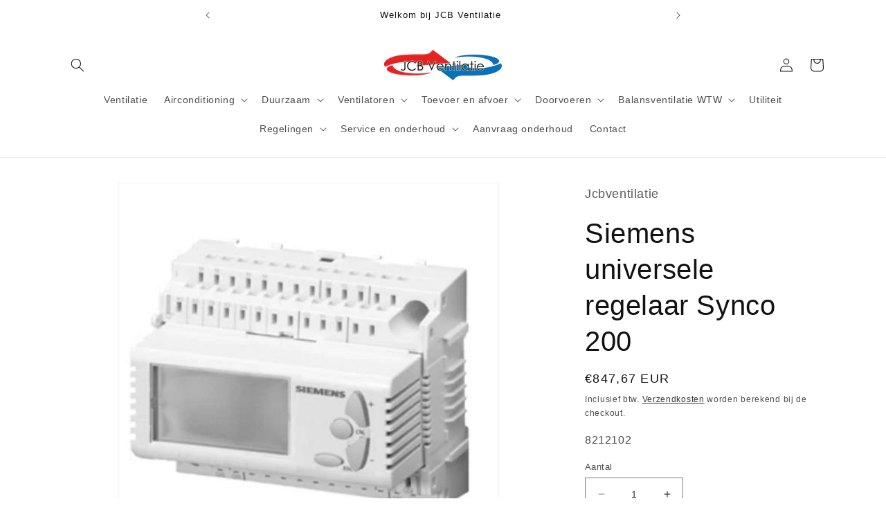

--- FILE ---
content_type: text/html; charset=utf-8
request_url: https://www.jcbventilatiestore.nl/products/siemens-universele-regelaar-synco-203
body_size: 46462
content:
<!doctype html>
<html class="no-js" lang="nl">
  <head>
    <meta charset="utf-8">
    <meta http-equiv="X-UA-Compatible" content="IE=edge">
    <meta name="viewport" content="width=device-width,initial-scale=1">
    <meta name="theme-color" content="">
    <!-- Google Tag Manager -->
<script>(function(w,d,s,l,i){w[l]=w[l]||[];w[l].push({'gtm.start':
new Date().getTime(),event:'gtm.js'});var f=d.getElementsByTagName(s)[0],
j=d.createElement(s),dl=l!='dataLayer'?'&l='+l:'';j.async=true;j.src=
'https://www.googletagmanager.com/gtm.js?id='+i+dl;f.parentNode.insertBefore(j,f);
})(window,document,'script','dataLayer','GTM-PVQN99Z');</script>
<!-- End Google Tag Manager -->
    <link rel="canonical" href="https://www.jcbventilatiestore.nl/products/siemens-universele-regelaar-synco-203"><link rel="icon" type="image/png" href="//www.jcbventilatiestore.nl/cdn/shop/files/Logo_JCB_701e9507-d480-4462-8c71-b52f5f48c1dd.jpg?crop=center&height=32&v=1687787207&width=32"><title>
      Siemens universele regelaar Synco 200
 &ndash; JCB Ventilatie</title>

    
      <meta name="description" content="Merk Siemens Leverancierscode BPZ:RLU232 EAN-Code 7612914016195 Breedte 176 mm Hoogte 90 mm Diepte 86 mm Uitbreidbaar Nee Spanningstype AC Met display Ja Aantal digitale ingangen 2 Aantal digitale uitgangen 2 Aantal analoge ingangen 5 Aantal analoge uitgangen 3 Voedingsspanning 24 - 24 Explosieveilig Nee Beschermingsgr">
    

    

<meta property="og:site_name" content="JCB Ventilatie">
<meta property="og:url" content="https://www.jcbventilatiestore.nl/products/siemens-universele-regelaar-synco-203">
<meta property="og:title" content="Siemens universele regelaar Synco 200">
<meta property="og:type" content="product">
<meta property="og:description" content="Merk Siemens Leverancierscode BPZ:RLU232 EAN-Code 7612914016195 Breedte 176 mm Hoogte 90 mm Diepte 86 mm Uitbreidbaar Nee Spanningstype AC Met display Ja Aantal digitale ingangen 2 Aantal digitale uitgangen 2 Aantal analoge ingangen 5 Aantal analoge uitgangen 3 Voedingsspanning 24 - 24 Explosieveilig Nee Beschermingsgr"><meta property="og:image" content="http://www.jcbventilatiestore.nl/cdn/shop/products/v_6a5f552b-b1f8-4a5f-924d-1707d857192c.jpg?v=1651850230">
  <meta property="og:image:secure_url" content="https://www.jcbventilatiestore.nl/cdn/shop/products/v_6a5f552b-b1f8-4a5f-924d-1707d857192c.jpg?v=1651850230">
  <meta property="og:image:width" content="500">
  <meta property="og:image:height" content="500"><meta property="og:price:amount" content="847,67">
  <meta property="og:price:currency" content="EUR"><meta name="twitter:card" content="summary_large_image">
<meta name="twitter:title" content="Siemens universele regelaar Synco 200">
<meta name="twitter:description" content="Merk Siemens Leverancierscode BPZ:RLU232 EAN-Code 7612914016195 Breedte 176 mm Hoogte 90 mm Diepte 86 mm Uitbreidbaar Nee Spanningstype AC Met display Ja Aantal digitale ingangen 2 Aantal digitale uitgangen 2 Aantal analoge ingangen 5 Aantal analoge uitgangen 3 Voedingsspanning 24 - 24 Explosieveilig Nee Beschermingsgr">


    <script src="//www.jcbventilatiestore.nl/cdn/shop/t/7/assets/constants.js?v=58251544750838685771687787134" defer="defer"></script>
    <script src="//www.jcbventilatiestore.nl/cdn/shop/t/7/assets/pubsub.js?v=158357773527763999511687787134" defer="defer"></script>
    <script src="//www.jcbventilatiestore.nl/cdn/shop/t/7/assets/global.js?v=139248116715221171191687787134" defer="defer"></script><script src="//www.jcbventilatiestore.nl/cdn/shop/t/7/assets/animations.js?v=114255849464433187621687787133" defer="defer"></script><script>window.performance && window.performance.mark && window.performance.mark('shopify.content_for_header.start');</script><meta name="google-site-verification" content="rsA8jPs4hSuzG1rHRgxTZwGkKuy7hVfmgA-tbZ1kLJE">
<meta id="shopify-digital-wallet" name="shopify-digital-wallet" content="/57026838735/digital_wallets/dialog">
<meta name="shopify-checkout-api-token" content="05acf4c6414726ef11392936764b18a4">
<link rel="alternate" type="application/json+oembed" href="https://www.jcbventilatiestore.nl/products/siemens-universele-regelaar-synco-203.oembed">
<script async="async" src="/checkouts/internal/preloads.js?locale=nl-NL"></script>
<link rel="preconnect" href="https://shop.app" crossorigin="anonymous">
<script async="async" src="https://shop.app/checkouts/internal/preloads.js?locale=nl-NL&shop_id=57026838735" crossorigin="anonymous"></script>
<script id="apple-pay-shop-capabilities" type="application/json">{"shopId":57026838735,"countryCode":"NL","currencyCode":"EUR","merchantCapabilities":["supports3DS"],"merchantId":"gid:\/\/shopify\/Shop\/57026838735","merchantName":"JCB Ventilatie","requiredBillingContactFields":["postalAddress","email","phone"],"requiredShippingContactFields":["postalAddress","email","phone"],"shippingType":"shipping","supportedNetworks":["visa","maestro","masterCard","amex"],"total":{"type":"pending","label":"JCB Ventilatie","amount":"1.00"},"shopifyPaymentsEnabled":true,"supportsSubscriptions":true}</script>
<script id="shopify-features" type="application/json">{"accessToken":"05acf4c6414726ef11392936764b18a4","betas":["rich-media-storefront-analytics"],"domain":"www.jcbventilatiestore.nl","predictiveSearch":true,"shopId":57026838735,"locale":"nl"}</script>
<script>var Shopify = Shopify || {};
Shopify.shop = "jcbventilatie.myshopify.com";
Shopify.locale = "nl";
Shopify.currency = {"active":"EUR","rate":"1.0"};
Shopify.country = "NL";
Shopify.theme = {"name":"Dawn","id":150431793484,"schema_name":"Dawn","schema_version":"10.0.0","theme_store_id":887,"role":"main"};
Shopify.theme.handle = "null";
Shopify.theme.style = {"id":null,"handle":null};
Shopify.cdnHost = "www.jcbventilatiestore.nl/cdn";
Shopify.routes = Shopify.routes || {};
Shopify.routes.root = "/";</script>
<script type="module">!function(o){(o.Shopify=o.Shopify||{}).modules=!0}(window);</script>
<script>!function(o){function n(){var o=[];function n(){o.push(Array.prototype.slice.apply(arguments))}return n.q=o,n}var t=o.Shopify=o.Shopify||{};t.loadFeatures=n(),t.autoloadFeatures=n()}(window);</script>
<script>
  window.ShopifyPay = window.ShopifyPay || {};
  window.ShopifyPay.apiHost = "shop.app\/pay";
  window.ShopifyPay.redirectState = null;
</script>
<script id="shop-js-analytics" type="application/json">{"pageType":"product"}</script>
<script defer="defer" async type="module" src="//www.jcbventilatiestore.nl/cdn/shopifycloud/shop-js/modules/v2/client.init-shop-cart-sync_vOV-a8uK.nl.esm.js"></script>
<script defer="defer" async type="module" src="//www.jcbventilatiestore.nl/cdn/shopifycloud/shop-js/modules/v2/chunk.common_CJhj07vB.esm.js"></script>
<script defer="defer" async type="module" src="//www.jcbventilatiestore.nl/cdn/shopifycloud/shop-js/modules/v2/chunk.modal_CUgVXUZf.esm.js"></script>
<script type="module">
  await import("//www.jcbventilatiestore.nl/cdn/shopifycloud/shop-js/modules/v2/client.init-shop-cart-sync_vOV-a8uK.nl.esm.js");
await import("//www.jcbventilatiestore.nl/cdn/shopifycloud/shop-js/modules/v2/chunk.common_CJhj07vB.esm.js");
await import("//www.jcbventilatiestore.nl/cdn/shopifycloud/shop-js/modules/v2/chunk.modal_CUgVXUZf.esm.js");

  window.Shopify.SignInWithShop?.initShopCartSync?.({"fedCMEnabled":true,"windoidEnabled":true});

</script>
<script>
  window.Shopify = window.Shopify || {};
  if (!window.Shopify.featureAssets) window.Shopify.featureAssets = {};
  window.Shopify.featureAssets['shop-js'] = {"shop-cart-sync":["modules/v2/client.shop-cart-sync_BXFoCcTc.nl.esm.js","modules/v2/chunk.common_CJhj07vB.esm.js","modules/v2/chunk.modal_CUgVXUZf.esm.js"],"init-fed-cm":["modules/v2/client.init-fed-cm_BrMTCua_.nl.esm.js","modules/v2/chunk.common_CJhj07vB.esm.js","modules/v2/chunk.modal_CUgVXUZf.esm.js"],"init-shop-email-lookup-coordinator":["modules/v2/client.init-shop-email-lookup-coordinator_BNYBSeU_.nl.esm.js","modules/v2/chunk.common_CJhj07vB.esm.js","modules/v2/chunk.modal_CUgVXUZf.esm.js"],"init-windoid":["modules/v2/client.init-windoid_CWCaoIdT.nl.esm.js","modules/v2/chunk.common_CJhj07vB.esm.js","modules/v2/chunk.modal_CUgVXUZf.esm.js"],"shop-button":["modules/v2/client.shop-button_DHPWWyFt.nl.esm.js","modules/v2/chunk.common_CJhj07vB.esm.js","modules/v2/chunk.modal_CUgVXUZf.esm.js"],"shop-cash-offers":["modules/v2/client.shop-cash-offers_DkrRGug0.nl.esm.js","modules/v2/chunk.common_CJhj07vB.esm.js","modules/v2/chunk.modal_CUgVXUZf.esm.js"],"shop-toast-manager":["modules/v2/client.shop-toast-manager_gEGA2pId.nl.esm.js","modules/v2/chunk.common_CJhj07vB.esm.js","modules/v2/chunk.modal_CUgVXUZf.esm.js"],"init-shop-cart-sync":["modules/v2/client.init-shop-cart-sync_vOV-a8uK.nl.esm.js","modules/v2/chunk.common_CJhj07vB.esm.js","modules/v2/chunk.modal_CUgVXUZf.esm.js"],"init-customer-accounts-sign-up":["modules/v2/client.init-customer-accounts-sign-up_DgkqQ-gA.nl.esm.js","modules/v2/client.shop-login-button_Cfex_xfE.nl.esm.js","modules/v2/chunk.common_CJhj07vB.esm.js","modules/v2/chunk.modal_CUgVXUZf.esm.js"],"pay-button":["modules/v2/client.pay-button_C5ffEwyD.nl.esm.js","modules/v2/chunk.common_CJhj07vB.esm.js","modules/v2/chunk.modal_CUgVXUZf.esm.js"],"init-customer-accounts":["modules/v2/client.init-customer-accounts_BXXDvmMv.nl.esm.js","modules/v2/client.shop-login-button_Cfex_xfE.nl.esm.js","modules/v2/chunk.common_CJhj07vB.esm.js","modules/v2/chunk.modal_CUgVXUZf.esm.js"],"avatar":["modules/v2/client.avatar_BTnouDA3.nl.esm.js"],"init-shop-for-new-customer-accounts":["modules/v2/client.init-shop-for-new-customer-accounts_BNCHBxRp.nl.esm.js","modules/v2/client.shop-login-button_Cfex_xfE.nl.esm.js","modules/v2/chunk.common_CJhj07vB.esm.js","modules/v2/chunk.modal_CUgVXUZf.esm.js"],"shop-follow-button":["modules/v2/client.shop-follow-button_BBFyycLo.nl.esm.js","modules/v2/chunk.common_CJhj07vB.esm.js","modules/v2/chunk.modal_CUgVXUZf.esm.js"],"checkout-modal":["modules/v2/client.checkout-modal_CAl1mkDZ.nl.esm.js","modules/v2/chunk.common_CJhj07vB.esm.js","modules/v2/chunk.modal_CUgVXUZf.esm.js"],"shop-login-button":["modules/v2/client.shop-login-button_Cfex_xfE.nl.esm.js","modules/v2/chunk.common_CJhj07vB.esm.js","modules/v2/chunk.modal_CUgVXUZf.esm.js"],"lead-capture":["modules/v2/client.lead-capture_Drczia_q.nl.esm.js","modules/v2/chunk.common_CJhj07vB.esm.js","modules/v2/chunk.modal_CUgVXUZf.esm.js"],"shop-login":["modules/v2/client.shop-login_WnrjWA38.nl.esm.js","modules/v2/chunk.common_CJhj07vB.esm.js","modules/v2/chunk.modal_CUgVXUZf.esm.js"],"payment-terms":["modules/v2/client.payment-terms_CJxlri54.nl.esm.js","modules/v2/chunk.common_CJhj07vB.esm.js","modules/v2/chunk.modal_CUgVXUZf.esm.js"]};
</script>
<script>(function() {
  var isLoaded = false;
  function asyncLoad() {
    if (isLoaded) return;
    isLoaded = true;
    var urls = ["https:\/\/ecommplugins-scripts.trustpilot.com\/v2.1\/js\/header.min.js?settings=eyJrZXkiOiJWQVZjM0R1ZktJa3V1V3RBIiwicyI6InNrdSJ9\u0026shop=jcbventilatie.myshopify.com","https:\/\/ecommplugins-trustboxsettings.trustpilot.com\/jcbventilatie.myshopify.com.js?settings=1631522809321\u0026shop=jcbventilatie.myshopify.com","https:\/\/widget.trustpilot.com\/bootstrap\/v5\/tp.widget.sync.bootstrap.min.js?shop=jcbventilatie.myshopify.com","https:\/\/cdn.shopify.com\/s\/files\/1\/0570\/2683\/8735\/t\/7\/assets\/booster_eu_cookie_57026838735.js?v=1687952549\u0026shop=jcbventilatie.myshopify.com"];
    for (var i = 0; i < urls.length; i++) {
      var s = document.createElement('script');
      s.type = 'text/javascript';
      s.async = true;
      s.src = urls[i];
      var x = document.getElementsByTagName('script')[0];
      x.parentNode.insertBefore(s, x);
    }
  };
  if(window.attachEvent) {
    window.attachEvent('onload', asyncLoad);
  } else {
    window.addEventListener('load', asyncLoad, false);
  }
})();</script>
<script id="__st">var __st={"a":57026838735,"offset":3600,"reqid":"6ea4112f-0090-4aad-b958-6cda6fc36721-1769772104","pageurl":"www.jcbventilatiestore.nl\/products\/siemens-universele-regelaar-synco-203","u":"6dfd4a30fec7","p":"product","rtyp":"product","rid":7037292806351};</script>
<script>window.ShopifyPaypalV4VisibilityTracking = true;</script>
<script id="captcha-bootstrap">!function(){'use strict';const t='contact',e='account',n='new_comment',o=[[t,t],['blogs',n],['comments',n],[t,'customer']],c=[[e,'customer_login'],[e,'guest_login'],[e,'recover_customer_password'],[e,'create_customer']],r=t=>t.map((([t,e])=>`form[action*='/${t}']:not([data-nocaptcha='true']) input[name='form_type'][value='${e}']`)).join(','),a=t=>()=>t?[...document.querySelectorAll(t)].map((t=>t.form)):[];function s(){const t=[...o],e=r(t);return a(e)}const i='password',u='form_key',d=['recaptcha-v3-token','g-recaptcha-response','h-captcha-response',i],f=()=>{try{return window.sessionStorage}catch{return}},m='__shopify_v',_=t=>t.elements[u];function p(t,e,n=!1){try{const o=window.sessionStorage,c=JSON.parse(o.getItem(e)),{data:r}=function(t){const{data:e,action:n}=t;return t[m]||n?{data:e,action:n}:{data:t,action:n}}(c);for(const[e,n]of Object.entries(r))t.elements[e]&&(t.elements[e].value=n);n&&o.removeItem(e)}catch(o){console.error('form repopulation failed',{error:o})}}const l='form_type',E='cptcha';function T(t){t.dataset[E]=!0}const w=window,h=w.document,L='Shopify',v='ce_forms',y='captcha';let A=!1;((t,e)=>{const n=(g='f06e6c50-85a8-45c8-87d0-21a2b65856fe',I='https://cdn.shopify.com/shopifycloud/storefront-forms-hcaptcha/ce_storefront_forms_captcha_hcaptcha.v1.5.2.iife.js',D={infoText:'Beschermd door hCaptcha',privacyText:'Privacy',termsText:'Voorwaarden'},(t,e,n)=>{const o=w[L][v],c=o.bindForm;if(c)return c(t,g,e,D).then(n);var r;o.q.push([[t,g,e,D],n]),r=I,A||(h.body.append(Object.assign(h.createElement('script'),{id:'captcha-provider',async:!0,src:r})),A=!0)});var g,I,D;w[L]=w[L]||{},w[L][v]=w[L][v]||{},w[L][v].q=[],w[L][y]=w[L][y]||{},w[L][y].protect=function(t,e){n(t,void 0,e),T(t)},Object.freeze(w[L][y]),function(t,e,n,w,h,L){const[v,y,A,g]=function(t,e,n){const i=e?o:[],u=t?c:[],d=[...i,...u],f=r(d),m=r(i),_=r(d.filter((([t,e])=>n.includes(e))));return[a(f),a(m),a(_),s()]}(w,h,L),I=t=>{const e=t.target;return e instanceof HTMLFormElement?e:e&&e.form},D=t=>v().includes(t);t.addEventListener('submit',(t=>{const e=I(t);if(!e)return;const n=D(e)&&!e.dataset.hcaptchaBound&&!e.dataset.recaptchaBound,o=_(e),c=g().includes(e)&&(!o||!o.value);(n||c)&&t.preventDefault(),c&&!n&&(function(t){try{if(!f())return;!function(t){const e=f();if(!e)return;const n=_(t);if(!n)return;const o=n.value;o&&e.removeItem(o)}(t);const e=Array.from(Array(32),(()=>Math.random().toString(36)[2])).join('');!function(t,e){_(t)||t.append(Object.assign(document.createElement('input'),{type:'hidden',name:u})),t.elements[u].value=e}(t,e),function(t,e){const n=f();if(!n)return;const o=[...t.querySelectorAll(`input[type='${i}']`)].map((({name:t})=>t)),c=[...d,...o],r={};for(const[a,s]of new FormData(t).entries())c.includes(a)||(r[a]=s);n.setItem(e,JSON.stringify({[m]:1,action:t.action,data:r}))}(t,e)}catch(e){console.error('failed to persist form',e)}}(e),e.submit())}));const S=(t,e)=>{t&&!t.dataset[E]&&(n(t,e.some((e=>e===t))),T(t))};for(const o of['focusin','change'])t.addEventListener(o,(t=>{const e=I(t);D(e)&&S(e,y())}));const B=e.get('form_key'),M=e.get(l),P=B&&M;t.addEventListener('DOMContentLoaded',(()=>{const t=y();if(P)for(const e of t)e.elements[l].value===M&&p(e,B);[...new Set([...A(),...v().filter((t=>'true'===t.dataset.shopifyCaptcha))])].forEach((e=>S(e,t)))}))}(h,new URLSearchParams(w.location.search),n,t,e,['guest_login'])})(!0,!0)}();</script>
<script integrity="sha256-4kQ18oKyAcykRKYeNunJcIwy7WH5gtpwJnB7kiuLZ1E=" data-source-attribution="shopify.loadfeatures" defer="defer" src="//www.jcbventilatiestore.nl/cdn/shopifycloud/storefront/assets/storefront/load_feature-a0a9edcb.js" crossorigin="anonymous"></script>
<script crossorigin="anonymous" defer="defer" src="//www.jcbventilatiestore.nl/cdn/shopifycloud/storefront/assets/shopify_pay/storefront-65b4c6d7.js?v=20250812"></script>
<script data-source-attribution="shopify.dynamic_checkout.dynamic.init">var Shopify=Shopify||{};Shopify.PaymentButton=Shopify.PaymentButton||{isStorefrontPortableWallets:!0,init:function(){window.Shopify.PaymentButton.init=function(){};var t=document.createElement("script");t.src="https://www.jcbventilatiestore.nl/cdn/shopifycloud/portable-wallets/latest/portable-wallets.nl.js",t.type="module",document.head.appendChild(t)}};
</script>
<script data-source-attribution="shopify.dynamic_checkout.buyer_consent">
  function portableWalletsHideBuyerConsent(e){var t=document.getElementById("shopify-buyer-consent"),n=document.getElementById("shopify-subscription-policy-button");t&&n&&(t.classList.add("hidden"),t.setAttribute("aria-hidden","true"),n.removeEventListener("click",e))}function portableWalletsShowBuyerConsent(e){var t=document.getElementById("shopify-buyer-consent"),n=document.getElementById("shopify-subscription-policy-button");t&&n&&(t.classList.remove("hidden"),t.removeAttribute("aria-hidden"),n.addEventListener("click",e))}window.Shopify?.PaymentButton&&(window.Shopify.PaymentButton.hideBuyerConsent=portableWalletsHideBuyerConsent,window.Shopify.PaymentButton.showBuyerConsent=portableWalletsShowBuyerConsent);
</script>
<script>
  function portableWalletsCleanup(e){e&&e.src&&console.error("Failed to load portable wallets script "+e.src);var t=document.querySelectorAll("shopify-accelerated-checkout .shopify-payment-button__skeleton, shopify-accelerated-checkout-cart .wallet-cart-button__skeleton"),e=document.getElementById("shopify-buyer-consent");for(let e=0;e<t.length;e++)t[e].remove();e&&e.remove()}function portableWalletsNotLoadedAsModule(e){e instanceof ErrorEvent&&"string"==typeof e.message&&e.message.includes("import.meta")&&"string"==typeof e.filename&&e.filename.includes("portable-wallets")&&(window.removeEventListener("error",portableWalletsNotLoadedAsModule),window.Shopify.PaymentButton.failedToLoad=e,"loading"===document.readyState?document.addEventListener("DOMContentLoaded",window.Shopify.PaymentButton.init):window.Shopify.PaymentButton.init())}window.addEventListener("error",portableWalletsNotLoadedAsModule);
</script>

<script type="module" src="https://www.jcbventilatiestore.nl/cdn/shopifycloud/portable-wallets/latest/portable-wallets.nl.js" onError="portableWalletsCleanup(this)" crossorigin="anonymous"></script>
<script nomodule>
  document.addEventListener("DOMContentLoaded", portableWalletsCleanup);
</script>

<script id='scb4127' type='text/javascript' async='' src='https://www.jcbventilatiestore.nl/cdn/shopifycloud/privacy-banner/storefront-banner.js'></script><link id="shopify-accelerated-checkout-styles" rel="stylesheet" media="screen" href="https://www.jcbventilatiestore.nl/cdn/shopifycloud/portable-wallets/latest/accelerated-checkout-backwards-compat.css" crossorigin="anonymous">
<style id="shopify-accelerated-checkout-cart">
        #shopify-buyer-consent {
  margin-top: 1em;
  display: inline-block;
  width: 100%;
}

#shopify-buyer-consent.hidden {
  display: none;
}

#shopify-subscription-policy-button {
  background: none;
  border: none;
  padding: 0;
  text-decoration: underline;
  font-size: inherit;
  cursor: pointer;
}

#shopify-subscription-policy-button::before {
  box-shadow: none;
}

      </style>
<script id="sections-script" data-sections="header" defer="defer" src="//www.jcbventilatiestore.nl/cdn/shop/t/7/compiled_assets/scripts.js?v=1602"></script>
<script>window.performance && window.performance.mark && window.performance.mark('shopify.content_for_header.end');</script>

    
    <script src="//www.jcbventilatiestore.nl/cdn/shop/t/7/assets/tw-customizations-global.js?v=95159719698129454761712844882" defer="defer"></script>
    <link rel="stylesheet" href="//www.jcbventilatiestore.nl/cdn/shop/t/7/assets/tw-customizations-global.css?v=37339445522526519871712841884" />
    


    <style data-shopify>
      
      
      
      
      

      
        :root,
        .color-background-1 {
          --color-background: 255,255,255;
        
          --gradient-background: #ffffff;
        
        --color-foreground: 18,18,18;
        --color-shadow: 51,79,180;
        --color-button: 255,255,255;
        --color-button-text: 18,18,18;
        --color-secondary-button: 255,255,255;
        --color-secondary-button-text: 18,18,18;
        --color-link: 18,18,18;
        --color-badge-foreground: 18,18,18;
        --color-badge-background: 255,255,255;
        --color-badge-border: 18,18,18;
        --payment-terms-background-color: rgb(255 255 255);
      }
      
        
        .color-background-2 {
          --color-background: 243,243,243;
        
          --gradient-background: #f3f3f3;
        
        --color-foreground: 18,18,18;
        --color-shadow: 18,18,18;
        --color-button: 23,115,176;
        --color-button-text: 23,115,176;
        --color-secondary-button: 243,243,243;
        --color-secondary-button-text: 18,18,18;
        --color-link: 18,18,18;
        --color-badge-foreground: 18,18,18;
        --color-badge-background: 243,243,243;
        --color-badge-border: 18,18,18;
        --payment-terms-background-color: rgb(243 243 243);
      }
      
        
        .color-inverse {
          --color-background: 255,255,255;
        
          --gradient-background: #ffffff;
        
        --color-foreground: 23,115,176;
        --color-shadow: 18,18,18;
        --color-button: 255,255,255;
        --color-button-text: 255,255,255;
        --color-secondary-button: 255,255,255;
        --color-secondary-button-text: 255,255,255;
        --color-link: 255,255,255;
        --color-badge-foreground: 23,115,176;
        --color-badge-background: 255,255,255;
        --color-badge-border: 23,115,176;
        --payment-terms-background-color: rgb(255 255 255);
      }
      
        
        .color-accent-1 {
          --color-background: 255,255,255;
        
          --gradient-background: #ffffff;
        
        --color-foreground: 23,115,176;
        --color-shadow: 18,18,18;
        --color-button: 255,255,255;
        --color-button-text: 18,18,18;
        --color-secondary-button: 255,255,255;
        --color-secondary-button-text: 255,255,255;
        --color-link: 255,255,255;
        --color-badge-foreground: 23,115,176;
        --color-badge-background: 255,255,255;
        --color-badge-border: 23,115,176;
        --payment-terms-background-color: rgb(255 255 255);
      }
      
        
        .color-accent-2 {
          --color-background: 51,79,180;
        
          --gradient-background: #334fb4;
        
        --color-foreground: 255,255,255;
        --color-shadow: 18,18,18;
        --color-button: 255,255,255;
        --color-button-text: 51,79,180;
        --color-secondary-button: 51,79,180;
        --color-secondary-button-text: 255,255,255;
        --color-link: 255,255,255;
        --color-badge-foreground: 255,255,255;
        --color-badge-background: 51,79,180;
        --color-badge-border: 255,255,255;
        --payment-terms-background-color: rgb(51 79 180);
      }
      
        
        .color-scheme-c97110b2-0ea2-4833-acec-b37cdc868fa2 {
          --color-background: 255,255,255;
        
          --gradient-background: #ffffff;
        
        --color-foreground: 23,115,176;
        --color-shadow: 18,18,18;
        --color-button: 18,18,18;
        --color-button-text: 255,255,255;
        --color-secondary-button: 255,255,255;
        --color-secondary-button-text: 18,18,18;
        --color-link: 18,18,18;
        --color-badge-foreground: 23,115,176;
        --color-badge-background: 255,255,255;
        --color-badge-border: 23,115,176;
        --payment-terms-background-color: rgb(255 255 255);
      }
      
        
        .color-scheme-2ac797e3-94bf-4ff0-8509-b680409e48a9 {
          --color-background: 255,255,255;
        
          --gradient-background: #ffffff;
        
        --color-foreground: 23,115,176;
        --color-shadow: 18,18,18;
        --color-button: 255,255,255;
        --color-button-text: 255,255,255;
        --color-secondary-button: 255,255,255;
        --color-secondary-button-text: 18,18,18;
        --color-link: 18,18,18;
        --color-badge-foreground: 23,115,176;
        --color-badge-background: 255,255,255;
        --color-badge-border: 23,115,176;
        --payment-terms-background-color: rgb(255 255 255);
      }
      
        
        .color-scheme-d08fe6a8-f80a-489f-a124-4a8aff36f733 {
          --color-background: 255,255,255;
        
          --gradient-background: #ffffff;
        
        --color-foreground: 23,115,176;
        --color-shadow: 18,18,18;
        --color-button: 255,255,255;
        --color-button-text: 255,255,255;
        --color-secondary-button: 255,255,255;
        --color-secondary-button-text: 18,18,18;
        --color-link: 18,18,18;
        --color-badge-foreground: 23,115,176;
        --color-badge-background: 255,255,255;
        --color-badge-border: 23,115,176;
        --payment-terms-background-color: rgb(255 255 255);
      }
      
        
        .color-scheme-4d862ca7-1a35-414f-a9a5-2ded356194bd {
          --color-background: 255,255,255;
        
          --gradient-background: #ffffff;
        
        --color-foreground: 18,18,18;
        --color-shadow: 18,18,18;
        --color-button: 18,18,18;
        --color-button-text: 18,18,18;
        --color-secondary-button: 255,255,255;
        --color-secondary-button-text: 18,18,18;
        --color-link: 18,18,18;
        --color-badge-foreground: 18,18,18;
        --color-badge-background: 255,255,255;
        --color-badge-border: 18,18,18;
        --payment-terms-background-color: rgb(255 255 255);
      }
      

      body, .color-background-1, .color-background-2, .color-inverse, .color-accent-1, .color-accent-2, .color-scheme-c97110b2-0ea2-4833-acec-b37cdc868fa2, .color-scheme-2ac797e3-94bf-4ff0-8509-b680409e48a9, .color-scheme-d08fe6a8-f80a-489f-a124-4a8aff36f733, .color-scheme-4d862ca7-1a35-414f-a9a5-2ded356194bd {
        color: rgba(var(--color-foreground), 0.75);
        background-color: rgb(var(--color-background));
      }

      :root {
        --font-body-family: "system_ui", -apple-system, 'Segoe UI', Roboto, 'Helvetica Neue', 'Noto Sans', 'Liberation Sans', Arial, sans-serif, 'Apple Color Emoji', 'Segoe UI Emoji', 'Segoe UI Symbol', 'Noto Color Emoji';
        --font-body-style: normal;
        --font-body-weight: 400;
        --font-body-weight-bold: 700;

        --font-heading-family: "system_ui", -apple-system, 'Segoe UI', Roboto, 'Helvetica Neue', 'Noto Sans', 'Liberation Sans', Arial, sans-serif, 'Apple Color Emoji', 'Segoe UI Emoji', 'Segoe UI Symbol', 'Noto Color Emoji';
        --font-heading-style: normal;
        --font-heading-weight: 400;

        --font-body-scale: 1.0;
        --font-heading-scale: 1.0;

        --media-padding: px;
        --media-border-opacity: 0.05;
        --media-border-width: 1px;
        --media-radius: 0px;
        --media-shadow-opacity: 0.0;
        --media-shadow-horizontal-offset: 0px;
        --media-shadow-vertical-offset: 4px;
        --media-shadow-blur-radius: 5px;
        --media-shadow-visible: 0;

        --page-width: 120rem;
        --page-width-margin: 0rem;

        --product-card-image-padding: 0.0rem;
        --product-card-corner-radius: 0.0rem;
        --product-card-text-alignment: left;
        --product-card-border-width: 0.0rem;
        --product-card-border-opacity: 0.1;
        --product-card-shadow-opacity: 0.0;
        --product-card-shadow-visible: 0;
        --product-card-shadow-horizontal-offset: 0.0rem;
        --product-card-shadow-vertical-offset: 0.4rem;
        --product-card-shadow-blur-radius: 0.5rem;

        --collection-card-image-padding: 0.0rem;
        --collection-card-corner-radius: 0.0rem;
        --collection-card-text-alignment: left;
        --collection-card-border-width: 0.0rem;
        --collection-card-border-opacity: 0.1;
        --collection-card-shadow-opacity: 0.0;
        --collection-card-shadow-visible: 0;
        --collection-card-shadow-horizontal-offset: 0.0rem;
        --collection-card-shadow-vertical-offset: 0.4rem;
        --collection-card-shadow-blur-radius: 0.5rem;

        --blog-card-image-padding: 0.0rem;
        --blog-card-corner-radius: 0.0rem;
        --blog-card-text-alignment: left;
        --blog-card-border-width: 0.0rem;
        --blog-card-border-opacity: 0.1;
        --blog-card-shadow-opacity: 0.0;
        --blog-card-shadow-visible: 0;
        --blog-card-shadow-horizontal-offset: 0.0rem;
        --blog-card-shadow-vertical-offset: 0.4rem;
        --blog-card-shadow-blur-radius: 0.5rem;

        --badge-corner-radius: 4.0rem;

        --popup-border-width: 1px;
        --popup-border-opacity: 0.1;
        --popup-corner-radius: 0px;
        --popup-shadow-opacity: 0.0;
        --popup-shadow-horizontal-offset: 0px;
        --popup-shadow-vertical-offset: 4px;
        --popup-shadow-blur-radius: 5px;

        --drawer-border-width: 1px;
        --drawer-border-opacity: 0.1;
        --drawer-shadow-opacity: 0.0;
        --drawer-shadow-horizontal-offset: 0px;
        --drawer-shadow-vertical-offset: 4px;
        --drawer-shadow-blur-radius: 5px;

        --spacing-sections-desktop: 4px;
        --spacing-sections-mobile: 4px;

        --grid-desktop-vertical-spacing: 8px;
        --grid-desktop-horizontal-spacing: 8px;
        --grid-mobile-vertical-spacing: 4px;
        --grid-mobile-horizontal-spacing: 4px;

        --text-boxes-border-opacity: 0.1;
        --text-boxes-border-width: 0px;
        --text-boxes-radius: 0px;
        --text-boxes-shadow-opacity: 0.0;
        --text-boxes-shadow-visible: 0;
        --text-boxes-shadow-horizontal-offset: 0px;
        --text-boxes-shadow-vertical-offset: 4px;
        --text-boxes-shadow-blur-radius: 5px;

        --buttons-radius: 0px;
        --buttons-radius-outset: 0px;
        --buttons-border-width: 1px;
        --buttons-border-opacity: 1.0;
        --buttons-shadow-opacity: 0.0;
        --buttons-shadow-visible: 0;
        --buttons-shadow-horizontal-offset: 0px;
        --buttons-shadow-vertical-offset: 4px;
        --buttons-shadow-blur-radius: 5px;
        --buttons-border-offset: 0px;

        --inputs-radius: 0px;
        --inputs-border-width: 1px;
        --inputs-border-opacity: 0.55;
        --inputs-shadow-opacity: 0.0;
        --inputs-shadow-horizontal-offset: 0px;
        --inputs-margin-offset: 0px;
        --inputs-shadow-vertical-offset: 4px;
        --inputs-shadow-blur-radius: 5px;
        --inputs-radius-outset: 0px;

        --variant-pills-radius: 40px;
        --variant-pills-border-width: 1px;
        --variant-pills-border-opacity: 0.55;
        --variant-pills-shadow-opacity: 0.0;
        --variant-pills-shadow-horizontal-offset: 0px;
        --variant-pills-shadow-vertical-offset: 4px;
        --variant-pills-shadow-blur-radius: 5px;
      }

      *,
      *::before,
      *::after {
        box-sizing: inherit;
      }

      html {
        box-sizing: border-box;
        font-size: calc(var(--font-body-scale) * 62.5%);
        height: 100%;
      }

      body {
        display: grid;
        grid-template-rows: auto auto 1fr auto;
        grid-template-columns: 100%;
        min-height: 100%;
        margin: 0;
        font-size: 1.5rem;
        letter-spacing: 0.06rem;
        line-height: calc(1 + 0.8 / var(--font-body-scale));
        font-family: var(--font-body-family);
        font-style: var(--font-body-style);
        font-weight: var(--font-body-weight);
      }

      @media screen and (min-width: 750px) {
        body {
          font-size: 1.6rem;
        }
      }
    </style>

    <link href="//www.jcbventilatiestore.nl/cdn/shop/t/7/assets/base.css?v=117828829876360325261687787133" rel="stylesheet" type="text/css" media="all" />
<link
        rel="stylesheet"
        href="//www.jcbventilatiestore.nl/cdn/shop/t/7/assets/component-predictive-search.css?v=118923337488134913561687787133"
        media="print"
        onload="this.media='all'"
      ><script>
      document.documentElement.className = document.documentElement.className.replace('no-js', 'js');
      if (Shopify.designMode) {
        document.documentElement.classList.add('shopify-design-mode');
      }
    </script>
  <script src="https://cdn.shopify.com/extensions/8d2c31d3-a828-4daf-820f-80b7f8e01c39/nova-eu-cookie-bar-gdpr-4/assets/nova-cookie-app-embed.js" type="text/javascript" defer="defer"></script>
<link href="https://cdn.shopify.com/extensions/8d2c31d3-a828-4daf-820f-80b7f8e01c39/nova-eu-cookie-bar-gdpr-4/assets/nova-cookie.css" rel="stylesheet" type="text/css" media="all">
<link href="https://monorail-edge.shopifysvc.com" rel="dns-prefetch">
<script>(function(){if ("sendBeacon" in navigator && "performance" in window) {try {var session_token_from_headers = performance.getEntriesByType('navigation')[0].serverTiming.find(x => x.name == '_s').description;} catch {var session_token_from_headers = undefined;}var session_cookie_matches = document.cookie.match(/_shopify_s=([^;]*)/);var session_token_from_cookie = session_cookie_matches && session_cookie_matches.length === 2 ? session_cookie_matches[1] : "";var session_token = session_token_from_headers || session_token_from_cookie || "";function handle_abandonment_event(e) {var entries = performance.getEntries().filter(function(entry) {return /monorail-edge.shopifysvc.com/.test(entry.name);});if (!window.abandonment_tracked && entries.length === 0) {window.abandonment_tracked = true;var currentMs = Date.now();var navigation_start = performance.timing.navigationStart;var payload = {shop_id: 57026838735,url: window.location.href,navigation_start,duration: currentMs - navigation_start,session_token,page_type: "product"};window.navigator.sendBeacon("https://monorail-edge.shopifysvc.com/v1/produce", JSON.stringify({schema_id: "online_store_buyer_site_abandonment/1.1",payload: payload,metadata: {event_created_at_ms: currentMs,event_sent_at_ms: currentMs}}));}}window.addEventListener('pagehide', handle_abandonment_event);}}());</script>
<script id="web-pixels-manager-setup">(function e(e,d,r,n,o){if(void 0===o&&(o={}),!Boolean(null===(a=null===(i=window.Shopify)||void 0===i?void 0:i.analytics)||void 0===a?void 0:a.replayQueue)){var i,a;window.Shopify=window.Shopify||{};var t=window.Shopify;t.analytics=t.analytics||{};var s=t.analytics;s.replayQueue=[],s.publish=function(e,d,r){return s.replayQueue.push([e,d,r]),!0};try{self.performance.mark("wpm:start")}catch(e){}var l=function(){var e={modern:/Edge?\/(1{2}[4-9]|1[2-9]\d|[2-9]\d{2}|\d{4,})\.\d+(\.\d+|)|Firefox\/(1{2}[4-9]|1[2-9]\d|[2-9]\d{2}|\d{4,})\.\d+(\.\d+|)|Chrom(ium|e)\/(9{2}|\d{3,})\.\d+(\.\d+|)|(Maci|X1{2}).+ Version\/(15\.\d+|(1[6-9]|[2-9]\d|\d{3,})\.\d+)([,.]\d+|)( \(\w+\)|)( Mobile\/\w+|) Safari\/|Chrome.+OPR\/(9{2}|\d{3,})\.\d+\.\d+|(CPU[ +]OS|iPhone[ +]OS|CPU[ +]iPhone|CPU IPhone OS|CPU iPad OS)[ +]+(15[._]\d+|(1[6-9]|[2-9]\d|\d{3,})[._]\d+)([._]\d+|)|Android:?[ /-](13[3-9]|1[4-9]\d|[2-9]\d{2}|\d{4,})(\.\d+|)(\.\d+|)|Android.+Firefox\/(13[5-9]|1[4-9]\d|[2-9]\d{2}|\d{4,})\.\d+(\.\d+|)|Android.+Chrom(ium|e)\/(13[3-9]|1[4-9]\d|[2-9]\d{2}|\d{4,})\.\d+(\.\d+|)|SamsungBrowser\/([2-9]\d|\d{3,})\.\d+/,legacy:/Edge?\/(1[6-9]|[2-9]\d|\d{3,})\.\d+(\.\d+|)|Firefox\/(5[4-9]|[6-9]\d|\d{3,})\.\d+(\.\d+|)|Chrom(ium|e)\/(5[1-9]|[6-9]\d|\d{3,})\.\d+(\.\d+|)([\d.]+$|.*Safari\/(?![\d.]+ Edge\/[\d.]+$))|(Maci|X1{2}).+ Version\/(10\.\d+|(1[1-9]|[2-9]\d|\d{3,})\.\d+)([,.]\d+|)( \(\w+\)|)( Mobile\/\w+|) Safari\/|Chrome.+OPR\/(3[89]|[4-9]\d|\d{3,})\.\d+\.\d+|(CPU[ +]OS|iPhone[ +]OS|CPU[ +]iPhone|CPU IPhone OS|CPU iPad OS)[ +]+(10[._]\d+|(1[1-9]|[2-9]\d|\d{3,})[._]\d+)([._]\d+|)|Android:?[ /-](13[3-9]|1[4-9]\d|[2-9]\d{2}|\d{4,})(\.\d+|)(\.\d+|)|Mobile Safari.+OPR\/([89]\d|\d{3,})\.\d+\.\d+|Android.+Firefox\/(13[5-9]|1[4-9]\d|[2-9]\d{2}|\d{4,})\.\d+(\.\d+|)|Android.+Chrom(ium|e)\/(13[3-9]|1[4-9]\d|[2-9]\d{2}|\d{4,})\.\d+(\.\d+|)|Android.+(UC? ?Browser|UCWEB|U3)[ /]?(15\.([5-9]|\d{2,})|(1[6-9]|[2-9]\d|\d{3,})\.\d+)\.\d+|SamsungBrowser\/(5\.\d+|([6-9]|\d{2,})\.\d+)|Android.+MQ{2}Browser\/(14(\.(9|\d{2,})|)|(1[5-9]|[2-9]\d|\d{3,})(\.\d+|))(\.\d+|)|K[Aa][Ii]OS\/(3\.\d+|([4-9]|\d{2,})\.\d+)(\.\d+|)/},d=e.modern,r=e.legacy,n=navigator.userAgent;return n.match(d)?"modern":n.match(r)?"legacy":"unknown"}(),u="modern"===l?"modern":"legacy",c=(null!=n?n:{modern:"",legacy:""})[u],f=function(e){return[e.baseUrl,"/wpm","/b",e.hashVersion,"modern"===e.buildTarget?"m":"l",".js"].join("")}({baseUrl:d,hashVersion:r,buildTarget:u}),m=function(e){var d=e.version,r=e.bundleTarget,n=e.surface,o=e.pageUrl,i=e.monorailEndpoint;return{emit:function(e){var a=e.status,t=e.errorMsg,s=(new Date).getTime(),l=JSON.stringify({metadata:{event_sent_at_ms:s},events:[{schema_id:"web_pixels_manager_load/3.1",payload:{version:d,bundle_target:r,page_url:o,status:a,surface:n,error_msg:t},metadata:{event_created_at_ms:s}}]});if(!i)return console&&console.warn&&console.warn("[Web Pixels Manager] No Monorail endpoint provided, skipping logging."),!1;try{return self.navigator.sendBeacon.bind(self.navigator)(i,l)}catch(e){}var u=new XMLHttpRequest;try{return u.open("POST",i,!0),u.setRequestHeader("Content-Type","text/plain"),u.send(l),!0}catch(e){return console&&console.warn&&console.warn("[Web Pixels Manager] Got an unhandled error while logging to Monorail."),!1}}}}({version:r,bundleTarget:l,surface:e.surface,pageUrl:self.location.href,monorailEndpoint:e.monorailEndpoint});try{o.browserTarget=l,function(e){var d=e.src,r=e.async,n=void 0===r||r,o=e.onload,i=e.onerror,a=e.sri,t=e.scriptDataAttributes,s=void 0===t?{}:t,l=document.createElement("script"),u=document.querySelector("head"),c=document.querySelector("body");if(l.async=n,l.src=d,a&&(l.integrity=a,l.crossOrigin="anonymous"),s)for(var f in s)if(Object.prototype.hasOwnProperty.call(s,f))try{l.dataset[f]=s[f]}catch(e){}if(o&&l.addEventListener("load",o),i&&l.addEventListener("error",i),u)u.appendChild(l);else{if(!c)throw new Error("Did not find a head or body element to append the script");c.appendChild(l)}}({src:f,async:!0,onload:function(){if(!function(){var e,d;return Boolean(null===(d=null===(e=window.Shopify)||void 0===e?void 0:e.analytics)||void 0===d?void 0:d.initialized)}()){var d=window.webPixelsManager.init(e)||void 0;if(d){var r=window.Shopify.analytics;r.replayQueue.forEach((function(e){var r=e[0],n=e[1],o=e[2];d.publishCustomEvent(r,n,o)})),r.replayQueue=[],r.publish=d.publishCustomEvent,r.visitor=d.visitor,r.initialized=!0}}},onerror:function(){return m.emit({status:"failed",errorMsg:"".concat(f," has failed to load")})},sri:function(e){var d=/^sha384-[A-Za-z0-9+/=]+$/;return"string"==typeof e&&d.test(e)}(c)?c:"",scriptDataAttributes:o}),m.emit({status:"loading"})}catch(e){m.emit({status:"failed",errorMsg:(null==e?void 0:e.message)||"Unknown error"})}}})({shopId: 57026838735,storefrontBaseUrl: "https://www.jcbventilatiestore.nl",extensionsBaseUrl: "https://extensions.shopifycdn.com/cdn/shopifycloud/web-pixels-manager",monorailEndpoint: "https://monorail-edge.shopifysvc.com/unstable/produce_batch",surface: "storefront-renderer",enabledBetaFlags: ["2dca8a86"],webPixelsConfigList: [{"id":"902594892","configuration":"{\"config\":\"{\\\"pixel_id\\\":\\\"G-C7YELDL1JN\\\",\\\"target_country\\\":\\\"NL\\\",\\\"gtag_events\\\":[{\\\"type\\\":\\\"begin_checkout\\\",\\\"action_label\\\":\\\"G-C7YELDL1JN\\\"},{\\\"type\\\":\\\"search\\\",\\\"action_label\\\":\\\"G-C7YELDL1JN\\\"},{\\\"type\\\":\\\"view_item\\\",\\\"action_label\\\":[\\\"G-C7YELDL1JN\\\",\\\"MC-CQ0P8FKRG8\\\"]},{\\\"type\\\":\\\"purchase\\\",\\\"action_label\\\":[\\\"G-C7YELDL1JN\\\",\\\"MC-CQ0P8FKRG8\\\"]},{\\\"type\\\":\\\"page_view\\\",\\\"action_label\\\":[\\\"G-C7YELDL1JN\\\",\\\"MC-CQ0P8FKRG8\\\"]},{\\\"type\\\":\\\"add_payment_info\\\",\\\"action_label\\\":\\\"G-C7YELDL1JN\\\"},{\\\"type\\\":\\\"add_to_cart\\\",\\\"action_label\\\":\\\"G-C7YELDL1JN\\\"}],\\\"enable_monitoring_mode\\\":false}\"}","eventPayloadVersion":"v1","runtimeContext":"OPEN","scriptVersion":"b2a88bafab3e21179ed38636efcd8a93","type":"APP","apiClientId":1780363,"privacyPurposes":[],"dataSharingAdjustments":{"protectedCustomerApprovalScopes":["read_customer_address","read_customer_email","read_customer_name","read_customer_personal_data","read_customer_phone"]}},{"id":"shopify-app-pixel","configuration":"{}","eventPayloadVersion":"v1","runtimeContext":"STRICT","scriptVersion":"0450","apiClientId":"shopify-pixel","type":"APP","privacyPurposes":["ANALYTICS","MARKETING"]},{"id":"shopify-custom-pixel","eventPayloadVersion":"v1","runtimeContext":"LAX","scriptVersion":"0450","apiClientId":"shopify-pixel","type":"CUSTOM","privacyPurposes":["ANALYTICS","MARKETING"]}],isMerchantRequest: false,initData: {"shop":{"name":"JCB Ventilatie","paymentSettings":{"currencyCode":"EUR"},"myshopifyDomain":"jcbventilatie.myshopify.com","countryCode":"NL","storefrontUrl":"https:\/\/www.jcbventilatiestore.nl"},"customer":null,"cart":null,"checkout":null,"productVariants":[{"price":{"amount":847.67,"currencyCode":"EUR"},"product":{"title":"Siemens universele regelaar Synco 200","vendor":"Jcbventilatie","id":"7037292806351","untranslatedTitle":"Siemens universele regelaar Synco 200","url":"\/products\/siemens-universele-regelaar-synco-203","type":""},"id":"41802126950607","image":{"src":"\/\/www.jcbventilatiestore.nl\/cdn\/shop\/products\/v_6a5f552b-b1f8-4a5f-924d-1707d857192c.jpg?v=1651850230"},"sku":"8212102","title":"Default Title","untranslatedTitle":"Default Title"}],"purchasingCompany":null},},"https://www.jcbventilatiestore.nl/cdn","1d2a099fw23dfb22ep557258f5m7a2edbae",{"modern":"","legacy":""},{"shopId":"57026838735","storefrontBaseUrl":"https:\/\/www.jcbventilatiestore.nl","extensionBaseUrl":"https:\/\/extensions.shopifycdn.com\/cdn\/shopifycloud\/web-pixels-manager","surface":"storefront-renderer","enabledBetaFlags":"[\"2dca8a86\"]","isMerchantRequest":"false","hashVersion":"1d2a099fw23dfb22ep557258f5m7a2edbae","publish":"custom","events":"[[\"page_viewed\",{}],[\"product_viewed\",{\"productVariant\":{\"price\":{\"amount\":847.67,\"currencyCode\":\"EUR\"},\"product\":{\"title\":\"Siemens universele regelaar Synco 200\",\"vendor\":\"Jcbventilatie\",\"id\":\"7037292806351\",\"untranslatedTitle\":\"Siemens universele regelaar Synco 200\",\"url\":\"\/products\/siemens-universele-regelaar-synco-203\",\"type\":\"\"},\"id\":\"41802126950607\",\"image\":{\"src\":\"\/\/www.jcbventilatiestore.nl\/cdn\/shop\/products\/v_6a5f552b-b1f8-4a5f-924d-1707d857192c.jpg?v=1651850230\"},\"sku\":\"8212102\",\"title\":\"Default Title\",\"untranslatedTitle\":\"Default Title\"}}]]"});</script><script>
  window.ShopifyAnalytics = window.ShopifyAnalytics || {};
  window.ShopifyAnalytics.meta = window.ShopifyAnalytics.meta || {};
  window.ShopifyAnalytics.meta.currency = 'EUR';
  var meta = {"product":{"id":7037292806351,"gid":"gid:\/\/shopify\/Product\/7037292806351","vendor":"Jcbventilatie","type":"","handle":"siemens-universele-regelaar-synco-203","variants":[{"id":41802126950607,"price":84767,"name":"Siemens universele regelaar Synco 200","public_title":null,"sku":"8212102"}],"remote":false},"page":{"pageType":"product","resourceType":"product","resourceId":7037292806351,"requestId":"6ea4112f-0090-4aad-b958-6cda6fc36721-1769772104"}};
  for (var attr in meta) {
    window.ShopifyAnalytics.meta[attr] = meta[attr];
  }
</script>
<script class="analytics">
  (function () {
    var customDocumentWrite = function(content) {
      var jquery = null;

      if (window.jQuery) {
        jquery = window.jQuery;
      } else if (window.Checkout && window.Checkout.$) {
        jquery = window.Checkout.$;
      }

      if (jquery) {
        jquery('body').append(content);
      }
    };

    var hasLoggedConversion = function(token) {
      if (token) {
        return document.cookie.indexOf('loggedConversion=' + token) !== -1;
      }
      return false;
    }

    var setCookieIfConversion = function(token) {
      if (token) {
        var twoMonthsFromNow = new Date(Date.now());
        twoMonthsFromNow.setMonth(twoMonthsFromNow.getMonth() + 2);

        document.cookie = 'loggedConversion=' + token + '; expires=' + twoMonthsFromNow;
      }
    }

    var trekkie = window.ShopifyAnalytics.lib = window.trekkie = window.trekkie || [];
    if (trekkie.integrations) {
      return;
    }
    trekkie.methods = [
      'identify',
      'page',
      'ready',
      'track',
      'trackForm',
      'trackLink'
    ];
    trekkie.factory = function(method) {
      return function() {
        var args = Array.prototype.slice.call(arguments);
        args.unshift(method);
        trekkie.push(args);
        return trekkie;
      };
    };
    for (var i = 0; i < trekkie.methods.length; i++) {
      var key = trekkie.methods[i];
      trekkie[key] = trekkie.factory(key);
    }
    trekkie.load = function(config) {
      trekkie.config = config || {};
      trekkie.config.initialDocumentCookie = document.cookie;
      var first = document.getElementsByTagName('script')[0];
      var script = document.createElement('script');
      script.type = 'text/javascript';
      script.onerror = function(e) {
        var scriptFallback = document.createElement('script');
        scriptFallback.type = 'text/javascript';
        scriptFallback.onerror = function(error) {
                var Monorail = {
      produce: function produce(monorailDomain, schemaId, payload) {
        var currentMs = new Date().getTime();
        var event = {
          schema_id: schemaId,
          payload: payload,
          metadata: {
            event_created_at_ms: currentMs,
            event_sent_at_ms: currentMs
          }
        };
        return Monorail.sendRequest("https://" + monorailDomain + "/v1/produce", JSON.stringify(event));
      },
      sendRequest: function sendRequest(endpointUrl, payload) {
        // Try the sendBeacon API
        if (window && window.navigator && typeof window.navigator.sendBeacon === 'function' && typeof window.Blob === 'function' && !Monorail.isIos12()) {
          var blobData = new window.Blob([payload], {
            type: 'text/plain'
          });

          if (window.navigator.sendBeacon(endpointUrl, blobData)) {
            return true;
          } // sendBeacon was not successful

        } // XHR beacon

        var xhr = new XMLHttpRequest();

        try {
          xhr.open('POST', endpointUrl);
          xhr.setRequestHeader('Content-Type', 'text/plain');
          xhr.send(payload);
        } catch (e) {
          console.log(e);
        }

        return false;
      },
      isIos12: function isIos12() {
        return window.navigator.userAgent.lastIndexOf('iPhone; CPU iPhone OS 12_') !== -1 || window.navigator.userAgent.lastIndexOf('iPad; CPU OS 12_') !== -1;
      }
    };
    Monorail.produce('monorail-edge.shopifysvc.com',
      'trekkie_storefront_load_errors/1.1',
      {shop_id: 57026838735,
      theme_id: 150431793484,
      app_name: "storefront",
      context_url: window.location.href,
      source_url: "//www.jcbventilatiestore.nl/cdn/s/trekkie.storefront.c59ea00e0474b293ae6629561379568a2d7c4bba.min.js"});

        };
        scriptFallback.async = true;
        scriptFallback.src = '//www.jcbventilatiestore.nl/cdn/s/trekkie.storefront.c59ea00e0474b293ae6629561379568a2d7c4bba.min.js';
        first.parentNode.insertBefore(scriptFallback, first);
      };
      script.async = true;
      script.src = '//www.jcbventilatiestore.nl/cdn/s/trekkie.storefront.c59ea00e0474b293ae6629561379568a2d7c4bba.min.js';
      first.parentNode.insertBefore(script, first);
    };
    trekkie.load(
      {"Trekkie":{"appName":"storefront","development":false,"defaultAttributes":{"shopId":57026838735,"isMerchantRequest":null,"themeId":150431793484,"themeCityHash":"761874828563756625","contentLanguage":"nl","currency":"EUR","eventMetadataId":"f8f43153-1aa9-497c-a013-f5f180d69ba4"},"isServerSideCookieWritingEnabled":true,"monorailRegion":"shop_domain","enabledBetaFlags":["65f19447","b5387b81"]},"Session Attribution":{},"S2S":{"facebookCapiEnabled":false,"source":"trekkie-storefront-renderer","apiClientId":580111}}
    );

    var loaded = false;
    trekkie.ready(function() {
      if (loaded) return;
      loaded = true;

      window.ShopifyAnalytics.lib = window.trekkie;

      var originalDocumentWrite = document.write;
      document.write = customDocumentWrite;
      try { window.ShopifyAnalytics.merchantGoogleAnalytics.call(this); } catch(error) {};
      document.write = originalDocumentWrite;

      window.ShopifyAnalytics.lib.page(null,{"pageType":"product","resourceType":"product","resourceId":7037292806351,"requestId":"6ea4112f-0090-4aad-b958-6cda6fc36721-1769772104","shopifyEmitted":true});

      var match = window.location.pathname.match(/checkouts\/(.+)\/(thank_you|post_purchase)/)
      var token = match? match[1]: undefined;
      if (!hasLoggedConversion(token)) {
        setCookieIfConversion(token);
        window.ShopifyAnalytics.lib.track("Viewed Product",{"currency":"EUR","variantId":41802126950607,"productId":7037292806351,"productGid":"gid:\/\/shopify\/Product\/7037292806351","name":"Siemens universele regelaar Synco 200","price":"847.67","sku":"8212102","brand":"Jcbventilatie","variant":null,"category":"","nonInteraction":true,"remote":false},undefined,undefined,{"shopifyEmitted":true});
      window.ShopifyAnalytics.lib.track("monorail:\/\/trekkie_storefront_viewed_product\/1.1",{"currency":"EUR","variantId":41802126950607,"productId":7037292806351,"productGid":"gid:\/\/shopify\/Product\/7037292806351","name":"Siemens universele regelaar Synco 200","price":"847.67","sku":"8212102","brand":"Jcbventilatie","variant":null,"category":"","nonInteraction":true,"remote":false,"referer":"https:\/\/www.jcbventilatiestore.nl\/products\/siemens-universele-regelaar-synco-203"});
      }
    });


        var eventsListenerScript = document.createElement('script');
        eventsListenerScript.async = true;
        eventsListenerScript.src = "//www.jcbventilatiestore.nl/cdn/shopifycloud/storefront/assets/shop_events_listener-3da45d37.js";
        document.getElementsByTagName('head')[0].appendChild(eventsListenerScript);

})();</script>
<script
  defer
  src="https://www.jcbventilatiestore.nl/cdn/shopifycloud/perf-kit/shopify-perf-kit-3.1.0.min.js"
  data-application="storefront-renderer"
  data-shop-id="57026838735"
  data-render-region="gcp-us-east1"
  data-page-type="product"
  data-theme-instance-id="150431793484"
  data-theme-name="Dawn"
  data-theme-version="10.0.0"
  data-monorail-region="shop_domain"
  data-resource-timing-sampling-rate="10"
  data-shs="true"
  data-shs-beacon="true"
  data-shs-export-with-fetch="true"
  data-shs-logs-sample-rate="1"
  data-shs-beacon-endpoint="https://www.jcbventilatiestore.nl/api/collect"
></script>
</head>

  <body class="gradient">
    <a class="skip-to-content-link button visually-hidden" href="#MainContent">
      Meteen naar de content
    </a><!-- BEGIN sections: header-group -->
<div id="shopify-section-sections--19162654015820__announcement-bar" class="shopify-section shopify-section-group-header-group announcement-bar-section"><link href="//www.jcbventilatiestore.nl/cdn/shop/t/7/assets/component-slideshow.css?v=83743227411799112781687787134" rel="stylesheet" type="text/css" media="all" />
<link href="//www.jcbventilatiestore.nl/cdn/shop/t/7/assets/component-slider.css?v=142503135496229589681687787133" rel="stylesheet" type="text/css" media="all" />

<div
  class="utility-bar color-background-1 gradient"
  
><slideshow-component
      class="announcement-bar page-width"
      role="region"
      aria-roledescription="Carrousel"
      aria-label="Aankondigingsbalk"
    >
      <div class="announcement-bar-slider slider-buttons">
        <button
          type="button"
          class="slider-button slider-button--prev"
          name="previous"
          aria-label="Vorige aankondiging"
          aria-controls="Slider-sections--19162654015820__announcement-bar"
        >
          <svg aria-hidden="true" focusable="false" class="icon icon-caret" viewBox="0 0 10 6">
  <path fill-rule="evenodd" clip-rule="evenodd" d="M9.354.646a.5.5 0 00-.708 0L5 4.293 1.354.646a.5.5 0 00-.708.708l4 4a.5.5 0 00.708 0l4-4a.5.5 0 000-.708z" fill="currentColor">
</svg>

        </button>
        <div
          class="grid grid--1-col slider slider--everywhere"
          id="Slider-sections--19162654015820__announcement-bar"
          aria-live="polite"
          aria-atomic="true"
          data-autoplay="true"
          data-speed="5"
        ><div
              class="slideshow__slide slider__slide grid__item grid--1-col"
              id="Slide-sections--19162654015820__announcement-bar-1"
              
              role="group"
              aria-roledescription="Aankondiging"
              aria-label="1 van 2"
              tabindex="-1"
            >
              <div class="announcement-bar__announcement" role="region" aria-label="Aankondiging" ><p class="announcement-bar__message h5">
                        <span>Welkom bij JCB Ventilatie</span></p></div>
            </div><div
              class="slideshow__slide slider__slide grid__item grid--1-col"
              id="Slide-sections--19162654015820__announcement-bar-2"
              
              role="group"
              aria-roledescription="Aankondiging"
              aria-label="2 van 2"
              tabindex="-1"
            >
              <div class="announcement-bar__announcement" role="region" aria-label="Aankondiging" ><p class="announcement-bar__message h5">
                        <span>Welcome to our store</span></p></div>
            </div></div>
        <button
          type="button"
          class="slider-button slider-button--next"
          name="next"
          aria-label="Volgende aankondiging"
          aria-controls="Slider-sections--19162654015820__announcement-bar"
        >
          <svg aria-hidden="true" focusable="false" class="icon icon-caret" viewBox="0 0 10 6">
  <path fill-rule="evenodd" clip-rule="evenodd" d="M9.354.646a.5.5 0 00-.708 0L5 4.293 1.354.646a.5.5 0 00-.708.708l4 4a.5.5 0 00.708 0l4-4a.5.5 0 000-.708z" fill="currentColor">
</svg>

        </button>
      </div>
    </slideshow-component></div>


</div><div id="shopify-section-sections--19162654015820__header" class="shopify-section shopify-section-group-header-group section-header"><link rel="stylesheet" href="//www.jcbventilatiestore.nl/cdn/shop/t/7/assets/component-list-menu.css?v=151968516119678728991687787133" media="print" onload="this.media='all'">
<link rel="stylesheet" href="//www.jcbventilatiestore.nl/cdn/shop/t/7/assets/component-search.css?v=130382253973794904871687787133" media="print" onload="this.media='all'">
<link rel="stylesheet" href="//www.jcbventilatiestore.nl/cdn/shop/t/7/assets/component-menu-drawer.css?v=160161990486659892291687787133" media="print" onload="this.media='all'">
<link rel="stylesheet" href="//www.jcbventilatiestore.nl/cdn/shop/t/7/assets/component-cart-notification.css?v=54116361853792938221687787133" media="print" onload="this.media='all'">
<link rel="stylesheet" href="//www.jcbventilatiestore.nl/cdn/shop/t/7/assets/component-cart-items.css?v=4628327769354762111687787133" media="print" onload="this.media='all'"><link rel="stylesheet" href="//www.jcbventilatiestore.nl/cdn/shop/t/7/assets/component-price.css?v=65402837579211014041687787133" media="print" onload="this.media='all'">
  <link rel="stylesheet" href="//www.jcbventilatiestore.nl/cdn/shop/t/7/assets/component-loading-overlay.css?v=43236910203777044501687787133" media="print" onload="this.media='all'"><noscript><link href="//www.jcbventilatiestore.nl/cdn/shop/t/7/assets/component-list-menu.css?v=151968516119678728991687787133" rel="stylesheet" type="text/css" media="all" /></noscript>
<noscript><link href="//www.jcbventilatiestore.nl/cdn/shop/t/7/assets/component-search.css?v=130382253973794904871687787133" rel="stylesheet" type="text/css" media="all" /></noscript>
<noscript><link href="//www.jcbventilatiestore.nl/cdn/shop/t/7/assets/component-menu-drawer.css?v=160161990486659892291687787133" rel="stylesheet" type="text/css" media="all" /></noscript>
<noscript><link href="//www.jcbventilatiestore.nl/cdn/shop/t/7/assets/component-cart-notification.css?v=54116361853792938221687787133" rel="stylesheet" type="text/css" media="all" /></noscript>
<noscript><link href="//www.jcbventilatiestore.nl/cdn/shop/t/7/assets/component-cart-items.css?v=4628327769354762111687787133" rel="stylesheet" type="text/css" media="all" /></noscript>

<style>
  header-drawer {
    justify-self: start;
    margin-left: -1.2rem;
  }@media screen and (min-width: 990px) {
      header-drawer {
        display: none;
      }
    }.menu-drawer-container {
    display: flex;
  }

  .list-menu {
    list-style: none;
    padding: 0;
    margin: 0;
  }

  .list-menu--inline {
    display: inline-flex;
    flex-wrap: wrap;
  }

  summary.list-menu__item {
    padding-right: 2.7rem;
  }

  .list-menu__item {
    display: flex;
    align-items: center;
    line-height: calc(1 + 0.3 / var(--font-body-scale));
  }

  .list-menu__item--link {
    text-decoration: none;
    padding-bottom: 1rem;
    padding-top: 1rem;
    line-height: calc(1 + 0.8 / var(--font-body-scale));
  }

  @media screen and (min-width: 750px) {
    .list-menu__item--link {
      padding-bottom: 0.5rem;
      padding-top: 0.5rem;
    }
  }
</style><style data-shopify>.header {
    padding-top: 10px;
    padding-bottom: 10px;
  }

  .section-header {
    position: sticky; /* This is for fixing a Safari z-index issue. PR #2147 */
    margin-bottom: 0px;
  }

  @media screen and (min-width: 750px) {
    .section-header {
      margin-bottom: 0px;
    }
  }

  @media screen and (min-width: 990px) {
    .header {
      padding-top: 20px;
      padding-bottom: 20px;
    }
  }</style><script src="//www.jcbventilatiestore.nl/cdn/shop/t/7/assets/details-disclosure.js?v=13653116266235556501687787134" defer="defer"></script>
<script src="//www.jcbventilatiestore.nl/cdn/shop/t/7/assets/details-modal.js?v=25581673532751508451687787134" defer="defer"></script>
<script src="//www.jcbventilatiestore.nl/cdn/shop/t/7/assets/cart-notification.js?v=133508293167896966491687787133" defer="defer"></script>
<script src="//www.jcbventilatiestore.nl/cdn/shop/t/7/assets/search-form.js?v=133129549252120666541687787134" defer="defer"></script><svg xmlns="http://www.w3.org/2000/svg" class="hidden">
  <symbol id="icon-search" viewbox="0 0 18 19" fill="none">
    <path fill-rule="evenodd" clip-rule="evenodd" d="M11.03 11.68A5.784 5.784 0 112.85 3.5a5.784 5.784 0 018.18 8.18zm.26 1.12a6.78 6.78 0 11.72-.7l5.4 5.4a.5.5 0 11-.71.7l-5.41-5.4z" fill="currentColor"/>
  </symbol>

  <symbol id="icon-reset" class="icon icon-close"  fill="none" viewBox="0 0 18 18" stroke="currentColor">
    <circle r="8.5" cy="9" cx="9" stroke-opacity="0.2"/>
    <path d="M6.82972 6.82915L1.17193 1.17097" stroke-linecap="round" stroke-linejoin="round" transform="translate(5 5)"/>
    <path d="M1.22896 6.88502L6.77288 1.11523" stroke-linecap="round" stroke-linejoin="round" transform="translate(5 5)"/>
  </symbol>

  <symbol id="icon-close" class="icon icon-close" fill="none" viewBox="0 0 18 17">
    <path d="M.865 15.978a.5.5 0 00.707.707l7.433-7.431 7.579 7.282a.501.501 0 00.846-.37.5.5 0 00-.153-.351L9.712 8.546l7.417-7.416a.5.5 0 10-.707-.708L8.991 7.853 1.413.573a.5.5 0 10-.693.72l7.563 7.268-7.418 7.417z" fill="currentColor">
  </symbol>
</svg><sticky-header data-sticky-type="always" class="header-wrapper color-background-1 gradient header-wrapper--border-bottom"><header class="header header--top-center header--mobile-center page-width header--has-menu header--has-social header--has-account">

<header-drawer data-breakpoint="tablet">
  <details id="Details-menu-drawer-container" class="menu-drawer-container">
    <summary
      class="header__icon header__icon--menu header__icon--summary link focus-inset"
      aria-label="Menu"
    >
      <span>
        <svg
  xmlns="http://www.w3.org/2000/svg"
  aria-hidden="true"
  focusable="false"
  class="icon icon-hamburger"
  fill="none"
  viewBox="0 0 18 16"
>
  <path d="M1 .5a.5.5 0 100 1h15.71a.5.5 0 000-1H1zM.5 8a.5.5 0 01.5-.5h15.71a.5.5 0 010 1H1A.5.5 0 01.5 8zm0 7a.5.5 0 01.5-.5h15.71a.5.5 0 010 1H1a.5.5 0 01-.5-.5z" fill="currentColor">
</svg>

        <svg
  xmlns="http://www.w3.org/2000/svg"
  aria-hidden="true"
  focusable="false"
  class="icon icon-close"
  fill="none"
  viewBox="0 0 18 17"
>
  <path d="M.865 15.978a.5.5 0 00.707.707l7.433-7.431 7.579 7.282a.501.501 0 00.846-.37.5.5 0 00-.153-.351L9.712 8.546l7.417-7.416a.5.5 0 10-.707-.708L8.991 7.853 1.413.573a.5.5 0 10-.693.72l7.563 7.268-7.418 7.417z" fill="currentColor">
</svg>

      </span>
    </summary>
    <div id="menu-drawer" class="gradient menu-drawer motion-reduce">
      <div class="menu-drawer__inner-container">
        <div class="menu-drawer__navigation-container">
          <nav class="menu-drawer__navigation">
            <ul class="menu-drawer__menu has-submenu list-menu" role="list"><li><a
                      id="HeaderDrawer-ventilatie"
                      href="/collections/ventilatie"
                      class="menu-drawer__menu-item list-menu__item link link--text focus-inset"
                      
                    >
                      Ventilatie
                    </a></li><li><details id="Details-menu-drawer-menu-item-2">
                      <summary
                        id="HeaderDrawer-airconditioning"
                        class="menu-drawer__menu-item list-menu__item link link--text focus-inset"
                      >
                        Airconditioning
                        <svg
  viewBox="0 0 14 10"
  fill="none"
  aria-hidden="true"
  focusable="false"
  class="icon icon-arrow"
  xmlns="http://www.w3.org/2000/svg"
>
  <path fill-rule="evenodd" clip-rule="evenodd" d="M8.537.808a.5.5 0 01.817-.162l4 4a.5.5 0 010 .708l-4 4a.5.5 0 11-.708-.708L11.793 5.5H1a.5.5 0 010-1h10.793L8.646 1.354a.5.5 0 01-.109-.546z" fill="currentColor">
</svg>

                        <svg aria-hidden="true" focusable="false" class="icon icon-caret" viewBox="0 0 10 6">
  <path fill-rule="evenodd" clip-rule="evenodd" d="M9.354.646a.5.5 0 00-.708 0L5 4.293 1.354.646a.5.5 0 00-.708.708l4 4a.5.5 0 00.708 0l4-4a.5.5 0 000-.708z" fill="currentColor">
</svg>

                      </summary>
                      <div
                        id="link-airconditioning"
                        class="menu-drawer__submenu has-submenu gradient motion-reduce"
                        tabindex="-1"
                      >
                        <div class="menu-drawer__inner-submenu">
                          <button class="menu-drawer__close-button link link--text focus-inset" aria-expanded="true">
                            <svg
  viewBox="0 0 14 10"
  fill="none"
  aria-hidden="true"
  focusable="false"
  class="icon icon-arrow"
  xmlns="http://www.w3.org/2000/svg"
>
  <path fill-rule="evenodd" clip-rule="evenodd" d="M8.537.808a.5.5 0 01.817-.162l4 4a.5.5 0 010 .708l-4 4a.5.5 0 11-.708-.708L11.793 5.5H1a.5.5 0 010-1h10.793L8.646 1.354a.5.5 0 01-.109-.546z" fill="currentColor">
</svg>

                            Airconditioning
                          </button>
                          <ul class="menu-drawer__menu list-menu" role="list" tabindex="-1"><li><details id="Details-menu-drawer-airconditioning-airco-apparatuur">
                                    <summary
                                      id="HeaderDrawer-airconditioning-airco-apparatuur"
                                      class="menu-drawer__menu-item link link--text list-menu__item focus-inset"
                                    >
                                      Airco Apparatuur
                                      <svg
  viewBox="0 0 14 10"
  fill="none"
  aria-hidden="true"
  focusable="false"
  class="icon icon-arrow"
  xmlns="http://www.w3.org/2000/svg"
>
  <path fill-rule="evenodd" clip-rule="evenodd" d="M8.537.808a.5.5 0 01.817-.162l4 4a.5.5 0 010 .708l-4 4a.5.5 0 11-.708-.708L11.793 5.5H1a.5.5 0 010-1h10.793L8.646 1.354a.5.5 0 01-.109-.546z" fill="currentColor">
</svg>

                                      <svg aria-hidden="true" focusable="false" class="icon icon-caret" viewBox="0 0 10 6">
  <path fill-rule="evenodd" clip-rule="evenodd" d="M9.354.646a.5.5 0 00-.708 0L5 4.293 1.354.646a.5.5 0 00-.708.708l4 4a.5.5 0 00.708 0l4-4a.5.5 0 000-.708z" fill="currentColor">
</svg>

                                    </summary>
                                    <div
                                      id="childlink-airco-apparatuur"
                                      class="menu-drawer__submenu has-submenu gradient motion-reduce"
                                    >
                                      <button
                                        class="menu-drawer__close-button link link--text focus-inset"
                                        aria-expanded="true"
                                      >
                                        <svg
  viewBox="0 0 14 10"
  fill="none"
  aria-hidden="true"
  focusable="false"
  class="icon icon-arrow"
  xmlns="http://www.w3.org/2000/svg"
>
  <path fill-rule="evenodd" clip-rule="evenodd" d="M8.537.808a.5.5 0 01.817-.162l4 4a.5.5 0 010 .708l-4 4a.5.5 0 11-.708-.708L11.793 5.5H1a.5.5 0 010-1h10.793L8.646 1.354a.5.5 0 01-.109-.546z" fill="currentColor">
</svg>

                                        Airco Apparatuur
                                      </button>
                                      <ul
                                        class="menu-drawer__menu list-menu"
                                        role="list"
                                        tabindex="-1"
                                      ><li>
                                            <a
                                              id="HeaderDrawer-airconditioning-airco-apparatuur-single-split-complete-sets"
                                              href="/collections/single-split-complete-sets/airconditioning"
                                              class="menu-drawer__menu-item link link--text list-menu__item focus-inset"
                                              
                                            >
                                              Single-split complete sets
                                            </a>
                                          </li><li>
                                            <a
                                              id="HeaderDrawer-airconditioning-airco-apparatuur-multi-split-complete-sets"
                                              href="/collections/multi-split-complete-sets"
                                              class="menu-drawer__menu-item link link--text list-menu__item focus-inset"
                                              
                                            >
                                              Multi-split complete sets
                                            </a>
                                          </li><li>
                                            <a
                                              id="HeaderDrawer-airconditioning-airco-apparatuur-single-en-multi-splits"
                                              href="/collections/single-en-multi-splits"
                                              class="menu-drawer__menu-item link link--text list-menu__item focus-inset"
                                              
                                            >
                                              Single en multi-splits
                                            </a>
                                          </li><li>
                                            <a
                                              id="HeaderDrawer-airconditioning-airco-apparatuur-besturingssystemen-en-accessoires"
                                              href="/collections/besturingssystemen-en-accessoires"
                                              class="menu-drawer__menu-item link link--text list-menu__item focus-inset"
                                              
                                            >
                                              Besturingssystemen en accessoires 
                                            </a>
                                          </li><li>
                                            <a
                                              id="HeaderDrawer-airconditioning-airco-apparatuur-mobiele-airco"
                                              href="/collections/mobiele-airco"
                                              class="menu-drawer__menu-item link link--text list-menu__item focus-inset"
                                              
                                            >
                                              Mobiele airco 
                                            </a>
                                          </li><li>
                                            <a
                                              id="HeaderDrawer-airconditioning-airco-apparatuur-monoblock"
                                              href="/collections/monoblock"
                                              class="menu-drawer__menu-item link link--text list-menu__item focus-inset"
                                              
                                            >
                                              Monoblock 
                                            </a>
                                          </li><li>
                                            <a
                                              id="HeaderDrawer-airconditioning-airco-apparatuur-boilers"
                                              href="/collections/boilers"
                                              class="menu-drawer__menu-item link link--text list-menu__item focus-inset"
                                              
                                            >
                                              Boilers
                                            </a>
                                          </li></ul>
                                    </div>
                                  </details></li><li><details id="Details-menu-drawer-airconditioning-airco-toebehoren">
                                    <summary
                                      id="HeaderDrawer-airconditioning-airco-toebehoren"
                                      class="menu-drawer__menu-item link link--text list-menu__item focus-inset"
                                    >
                                      Airco toebehoren
                                      <svg
  viewBox="0 0 14 10"
  fill="none"
  aria-hidden="true"
  focusable="false"
  class="icon icon-arrow"
  xmlns="http://www.w3.org/2000/svg"
>
  <path fill-rule="evenodd" clip-rule="evenodd" d="M8.537.808a.5.5 0 01.817-.162l4 4a.5.5 0 010 .708l-4 4a.5.5 0 11-.708-.708L11.793 5.5H1a.5.5 0 010-1h10.793L8.646 1.354a.5.5 0 01-.109-.546z" fill="currentColor">
</svg>

                                      <svg aria-hidden="true" focusable="false" class="icon icon-caret" viewBox="0 0 10 6">
  <path fill-rule="evenodd" clip-rule="evenodd" d="M9.354.646a.5.5 0 00-.708 0L5 4.293 1.354.646a.5.5 0 00-.708.708l4 4a.5.5 0 00.708 0l4-4a.5.5 0 000-.708z" fill="currentColor">
</svg>

                                    </summary>
                                    <div
                                      id="childlink-airco-toebehoren"
                                      class="menu-drawer__submenu has-submenu gradient motion-reduce"
                                    >
                                      <button
                                        class="menu-drawer__close-button link link--text focus-inset"
                                        aria-expanded="true"
                                      >
                                        <svg
  viewBox="0 0 14 10"
  fill="none"
  aria-hidden="true"
  focusable="false"
  class="icon icon-arrow"
  xmlns="http://www.w3.org/2000/svg"
>
  <path fill-rule="evenodd" clip-rule="evenodd" d="M8.537.808a.5.5 0 01.817-.162l4 4a.5.5 0 010 .708l-4 4a.5.5 0 11-.708-.708L11.793 5.5H1a.5.5 0 010-1h10.793L8.646 1.354a.5.5 0 01-.109-.546z" fill="currentColor">
</svg>

                                        Airco toebehoren
                                      </button>
                                      <ul
                                        class="menu-drawer__menu list-menu"
                                        role="list"
                                        tabindex="-1"
                                      ><li>
                                            <a
                                              id="HeaderDrawer-airconditioning-airco-toebehoren-condenswaterpompen"
                                              href="/collections/condenswaterpompen-airconditioning"
                                              class="menu-drawer__menu-item link link--text list-menu__item focus-inset"
                                              
                                            >
                                              Condenswaterpompen
                                            </a>
                                          </li><li>
                                            <a
                                              id="HeaderDrawer-airconditioning-airco-toebehoren-omkasting"
                                              href="/collections/omkasting"
                                              class="menu-drawer__menu-item link link--text list-menu__item focus-inset"
                                              
                                            >
                                              Omkasting
                                            </a>
                                          </li><li>
                                            <a
                                              id="HeaderDrawer-airconditioning-airco-toebehoren-opstellingsmateriaal"
                                              href="/collections/opstellingsmateriaal-1"
                                              class="menu-drawer__menu-item link link--text list-menu__item focus-inset"
                                              
                                            >
                                              Opstellingsmateriaal
                                            </a>
                                          </li></ul>
                                    </div>
                                  </details></li></ul>
                        </div>
                      </div>
                    </details></li><li><details id="Details-menu-drawer-menu-item-3">
                      <summary
                        id="HeaderDrawer-duurzaam"
                        class="menu-drawer__menu-item list-menu__item link link--text focus-inset"
                      >
                        Duurzaam 
                        <svg
  viewBox="0 0 14 10"
  fill="none"
  aria-hidden="true"
  focusable="false"
  class="icon icon-arrow"
  xmlns="http://www.w3.org/2000/svg"
>
  <path fill-rule="evenodd" clip-rule="evenodd" d="M8.537.808a.5.5 0 01.817-.162l4 4a.5.5 0 010 .708l-4 4a.5.5 0 11-.708-.708L11.793 5.5H1a.5.5 0 010-1h10.793L8.646 1.354a.5.5 0 01-.109-.546z" fill="currentColor">
</svg>

                        <svg aria-hidden="true" focusable="false" class="icon icon-caret" viewBox="0 0 10 6">
  <path fill-rule="evenodd" clip-rule="evenodd" d="M9.354.646a.5.5 0 00-.708 0L5 4.293 1.354.646a.5.5 0 00-.708.708l4 4a.5.5 0 00.708 0l4-4a.5.5 0 000-.708z" fill="currentColor">
</svg>

                      </summary>
                      <div
                        id="link-duurzaam"
                        class="menu-drawer__submenu has-submenu gradient motion-reduce"
                        tabindex="-1"
                      >
                        <div class="menu-drawer__inner-submenu">
                          <button class="menu-drawer__close-button link link--text focus-inset" aria-expanded="true">
                            <svg
  viewBox="0 0 14 10"
  fill="none"
  aria-hidden="true"
  focusable="false"
  class="icon icon-arrow"
  xmlns="http://www.w3.org/2000/svg"
>
  <path fill-rule="evenodd" clip-rule="evenodd" d="M8.537.808a.5.5 0 01.817-.162l4 4a.5.5 0 010 .708l-4 4a.5.5 0 11-.708-.708L11.793 5.5H1a.5.5 0 010-1h10.793L8.646 1.354a.5.5 0 01-.109-.546z" fill="currentColor">
</svg>

                            Duurzaam 
                          </button>
                          <ul class="menu-drawer__menu list-menu" role="list" tabindex="-1"><li><details id="Details-menu-drawer-duurzaam-warmtepompen">
                                    <summary
                                      id="HeaderDrawer-duurzaam-warmtepompen"
                                      class="menu-drawer__menu-item link link--text list-menu__item focus-inset"
                                    >
                                      Warmtepompen 
                                      <svg
  viewBox="0 0 14 10"
  fill="none"
  aria-hidden="true"
  focusable="false"
  class="icon icon-arrow"
  xmlns="http://www.w3.org/2000/svg"
>
  <path fill-rule="evenodd" clip-rule="evenodd" d="M8.537.808a.5.5 0 01.817-.162l4 4a.5.5 0 010 .708l-4 4a.5.5 0 11-.708-.708L11.793 5.5H1a.5.5 0 010-1h10.793L8.646 1.354a.5.5 0 01-.109-.546z" fill="currentColor">
</svg>

                                      <svg aria-hidden="true" focusable="false" class="icon icon-caret" viewBox="0 0 10 6">
  <path fill-rule="evenodd" clip-rule="evenodd" d="M9.354.646a.5.5 0 00-.708 0L5 4.293 1.354.646a.5.5 0 00-.708.708l4 4a.5.5 0 00.708 0l4-4a.5.5 0 000-.708z" fill="currentColor">
</svg>

                                    </summary>
                                    <div
                                      id="childlink-warmtepompen"
                                      class="menu-drawer__submenu has-submenu gradient motion-reduce"
                                    >
                                      <button
                                        class="menu-drawer__close-button link link--text focus-inset"
                                        aria-expanded="true"
                                      >
                                        <svg
  viewBox="0 0 14 10"
  fill="none"
  aria-hidden="true"
  focusable="false"
  class="icon icon-arrow"
  xmlns="http://www.w3.org/2000/svg"
>
  <path fill-rule="evenodd" clip-rule="evenodd" d="M8.537.808a.5.5 0 01.817-.162l4 4a.5.5 0 010 .708l-4 4a.5.5 0 11-.708-.708L11.793 5.5H1a.5.5 0 010-1h10.793L8.646 1.354a.5.5 0 01-.109-.546z" fill="currentColor">
</svg>

                                        Warmtepompen 
                                      </button>
                                      <ul
                                        class="menu-drawer__menu list-menu"
                                        role="list"
                                        tabindex="-1"
                                      ><li>
                                            <a
                                              id="HeaderDrawer-duurzaam-warmtepompen-hybride-warmtepomp"
                                              href="/collections/hybride-warmtepomp"
                                              class="menu-drawer__menu-item link link--text list-menu__item focus-inset"
                                              
                                            >
                                              Hybride warmtepomp
                                            </a>
                                          </li><li>
                                            <a
                                              id="HeaderDrawer-duurzaam-warmtepompen-warmtepompen-lucht-water-monoblock"
                                              href="/collections/warmtepompen-lucht-water-monoblock"
                                              class="menu-drawer__menu-item link link--text list-menu__item focus-inset"
                                              
                                            >
                                              Warmtepompen lucht/water Monoblock 
                                            </a>
                                          </li><li>
                                            <a
                                              id="HeaderDrawer-duurzaam-warmtepompen-ventilatie-warmtepomp"
                                              href="/collections/ventilatiewarmtepompen-1"
                                              class="menu-drawer__menu-item link link--text list-menu__item focus-inset"
                                              
                                            >
                                              Ventilatie warmtepomp
                                            </a>
                                          </li><li>
                                            <a
                                              id="HeaderDrawer-duurzaam-warmtepompen-warmtepompboilers"
                                              href="/collections/warmtepompboilers"
                                              class="menu-drawer__menu-item link link--text list-menu__item focus-inset"
                                              
                                            >
                                              Warmtepompboilers
                                            </a>
                                          </li></ul>
                                    </div>
                                  </details></li><li><details id="Details-menu-drawer-duurzaam-warmwatertoestellen">
                                    <summary
                                      id="HeaderDrawer-duurzaam-warmwatertoestellen"
                                      class="menu-drawer__menu-item link link--text list-menu__item focus-inset"
                                    >
                                      Warmwatertoestellen 
                                      <svg
  viewBox="0 0 14 10"
  fill="none"
  aria-hidden="true"
  focusable="false"
  class="icon icon-arrow"
  xmlns="http://www.w3.org/2000/svg"
>
  <path fill-rule="evenodd" clip-rule="evenodd" d="M8.537.808a.5.5 0 01.817-.162l4 4a.5.5 0 010 .708l-4 4a.5.5 0 11-.708-.708L11.793 5.5H1a.5.5 0 010-1h10.793L8.646 1.354a.5.5 0 01-.109-.546z" fill="currentColor">
</svg>

                                      <svg aria-hidden="true" focusable="false" class="icon icon-caret" viewBox="0 0 10 6">
  <path fill-rule="evenodd" clip-rule="evenodd" d="M9.354.646a.5.5 0 00-.708 0L5 4.293 1.354.646a.5.5 0 00-.708.708l4 4a.5.5 0 00.708 0l4-4a.5.5 0 000-.708z" fill="currentColor">
</svg>

                                    </summary>
                                    <div
                                      id="childlink-warmwatertoestellen"
                                      class="menu-drawer__submenu has-submenu gradient motion-reduce"
                                    >
                                      <button
                                        class="menu-drawer__close-button link link--text focus-inset"
                                        aria-expanded="true"
                                      >
                                        <svg
  viewBox="0 0 14 10"
  fill="none"
  aria-hidden="true"
  focusable="false"
  class="icon icon-arrow"
  xmlns="http://www.w3.org/2000/svg"
>
  <path fill-rule="evenodd" clip-rule="evenodd" d="M8.537.808a.5.5 0 01.817-.162l4 4a.5.5 0 010 .708l-4 4a.5.5 0 11-.708-.708L11.793 5.5H1a.5.5 0 010-1h10.793L8.646 1.354a.5.5 0 01-.109-.546z" fill="currentColor">
</svg>

                                        Warmwatertoestellen 
                                      </button>
                                      <ul
                                        class="menu-drawer__menu list-menu"
                                        role="list"
                                        tabindex="-1"
                                      ><li>
                                            <a
                                              id="HeaderDrawer-duurzaam-warmwatertoestellen-smartboilers"
                                              href="/collections/smartboilers-1"
                                              class="menu-drawer__menu-item link link--text list-menu__item focus-inset"
                                              
                                            >
                                              Smartboilers
                                            </a>
                                          </li><li>
                                            <a
                                              id="HeaderDrawer-duurzaam-warmwatertoestellen-warmtepompboilers"
                                              href="/collections/warmtepompboilers"
                                              class="menu-drawer__menu-item link link--text list-menu__item focus-inset"
                                              
                                            >
                                              Warmtepompboilers
                                            </a>
                                          </li><li>
                                            <a
                                              id="HeaderDrawer-duurzaam-warmwatertoestellen-elektrische-doorstromers"
                                              href="/collections/elektrische-doorstromers"
                                              class="menu-drawer__menu-item link link--text list-menu__item focus-inset"
                                              
                                            >
                                              Elektrische doorstromers
                                            </a>
                                          </li></ul>
                                    </div>
                                  </details></li><li><details id="Details-menu-drawer-duurzaam-zonnesystemen">
                                    <summary
                                      id="HeaderDrawer-duurzaam-zonnesystemen"
                                      class="menu-drawer__menu-item link link--text list-menu__item focus-inset"
                                    >
                                      Zonnesystemen 
                                      <svg
  viewBox="0 0 14 10"
  fill="none"
  aria-hidden="true"
  focusable="false"
  class="icon icon-arrow"
  xmlns="http://www.w3.org/2000/svg"
>
  <path fill-rule="evenodd" clip-rule="evenodd" d="M8.537.808a.5.5 0 01.817-.162l4 4a.5.5 0 010 .708l-4 4a.5.5 0 11-.708-.708L11.793 5.5H1a.5.5 0 010-1h10.793L8.646 1.354a.5.5 0 01-.109-.546z" fill="currentColor">
</svg>

                                      <svg aria-hidden="true" focusable="false" class="icon icon-caret" viewBox="0 0 10 6">
  <path fill-rule="evenodd" clip-rule="evenodd" d="M9.354.646a.5.5 0 00-.708 0L5 4.293 1.354.646a.5.5 0 00-.708.708l4 4a.5.5 0 00.708 0l4-4a.5.5 0 000-.708z" fill="currentColor">
</svg>

                                    </summary>
                                    <div
                                      id="childlink-zonnesystemen"
                                      class="menu-drawer__submenu has-submenu gradient motion-reduce"
                                    >
                                      <button
                                        class="menu-drawer__close-button link link--text focus-inset"
                                        aria-expanded="true"
                                      >
                                        <svg
  viewBox="0 0 14 10"
  fill="none"
  aria-hidden="true"
  focusable="false"
  class="icon icon-arrow"
  xmlns="http://www.w3.org/2000/svg"
>
  <path fill-rule="evenodd" clip-rule="evenodd" d="M8.537.808a.5.5 0 01.817-.162l4 4a.5.5 0 010 .708l-4 4a.5.5 0 11-.708-.708L11.793 5.5H1a.5.5 0 010-1h10.793L8.646 1.354a.5.5 0 01-.109-.546z" fill="currentColor">
</svg>

                                        Zonnesystemen 
                                      </button>
                                      <ul
                                        class="menu-drawer__menu list-menu"
                                        role="list"
                                        tabindex="-1"
                                      ><li>
                                            <a
                                              id="HeaderDrawer-duurzaam-zonnesystemen-pvt-systemen"
                                              href="/collections/pvt-systemen"
                                              class="menu-drawer__menu-item link link--text list-menu__item focus-inset"
                                              
                                            >
                                              PVT Systemen
                                            </a>
                                          </li></ul>
                                    </div>
                                  </details></li><li><a
                                    id="HeaderDrawer-duurzaam-luchtverwarming"
                                    href="/collections/luchtverwarming"
                                    class="menu-drawer__menu-item link link--text list-menu__item focus-inset"
                                    
                                  >
                                    Luchtverwarming
                                  </a></li><li><a
                                    id="HeaderDrawer-duurzaam-stadsverwarming"
                                    href="/collections/stadsverwarming"
                                    class="menu-drawer__menu-item link link--text list-menu__item focus-inset"
                                    
                                  >
                                    Stadsverwarming
                                  </a></li><li><a
                                    id="HeaderDrawer-duurzaam-vloerverwarming"
                                    href="/collections/vloerverwarming"
                                    class="menu-drawer__menu-item link link--text list-menu__item focus-inset"
                                    
                                  >
                                    Vloerverwarming
                                  </a></li><li><a
                                    id="HeaderDrawer-duurzaam-biomassa"
                                    href="/collections/biomassa"
                                    class="menu-drawer__menu-item link link--text list-menu__item focus-inset"
                                    
                                  >
                                    Biomassa
                                  </a></li></ul>
                        </div>
                      </div>
                    </details></li><li><details id="Details-menu-drawer-menu-item-4">
                      <summary
                        id="HeaderDrawer-ventilatoren"
                        class="menu-drawer__menu-item list-menu__item link link--text focus-inset"
                      >
                        Ventilatoren
                        <svg
  viewBox="0 0 14 10"
  fill="none"
  aria-hidden="true"
  focusable="false"
  class="icon icon-arrow"
  xmlns="http://www.w3.org/2000/svg"
>
  <path fill-rule="evenodd" clip-rule="evenodd" d="M8.537.808a.5.5 0 01.817-.162l4 4a.5.5 0 010 .708l-4 4a.5.5 0 11-.708-.708L11.793 5.5H1a.5.5 0 010-1h10.793L8.646 1.354a.5.5 0 01-.109-.546z" fill="currentColor">
</svg>

                        <svg aria-hidden="true" focusable="false" class="icon icon-caret" viewBox="0 0 10 6">
  <path fill-rule="evenodd" clip-rule="evenodd" d="M9.354.646a.5.5 0 00-.708 0L5 4.293 1.354.646a.5.5 0 00-.708.708l4 4a.5.5 0 00.708 0l4-4a.5.5 0 000-.708z" fill="currentColor">
</svg>

                      </summary>
                      <div
                        id="link-ventilatoren"
                        class="menu-drawer__submenu has-submenu gradient motion-reduce"
                        tabindex="-1"
                      >
                        <div class="menu-drawer__inner-submenu">
                          <button class="menu-drawer__close-button link link--text focus-inset" aria-expanded="true">
                            <svg
  viewBox="0 0 14 10"
  fill="none"
  aria-hidden="true"
  focusable="false"
  class="icon icon-arrow"
  xmlns="http://www.w3.org/2000/svg"
>
  <path fill-rule="evenodd" clip-rule="evenodd" d="M8.537.808a.5.5 0 01.817-.162l4 4a.5.5 0 010 .708l-4 4a.5.5 0 11-.708-.708L11.793 5.5H1a.5.5 0 010-1h10.793L8.646 1.354a.5.5 0 01-.109-.546z" fill="currentColor">
</svg>

                            Ventilatoren
                          </button>
                          <ul class="menu-drawer__menu list-menu" role="list" tabindex="-1"><li><a
                                    id="HeaderDrawer-ventilatoren-ventilatieboxen"
                                    href="/collections/ventilatieboxen"
                                    class="menu-drawer__menu-item link link--text list-menu__item focus-inset"
                                    
                                  >
                                    Ventilatieboxen
                                  </a></li><li><a
                                    id="HeaderDrawer-ventilatoren-buis-en-kanaalventilatoren"
                                    href="/collections/buis-en-kanaalventilatoren"
                                    class="menu-drawer__menu-item link link--text list-menu__item focus-inset"
                                    
                                  >
                                    Buis- en kanaalventilatoren
                                  </a></li><li><a
                                    id="HeaderDrawer-ventilatoren-badkamerventilatoren"
                                    href="/collections/badkamerventilatoren"
                                    class="menu-drawer__menu-item link link--text list-menu__item focus-inset"
                                    
                                  >
                                    Badkamerventilatoren
                                  </a></li><li><a
                                    id="HeaderDrawer-ventilatoren-afzuigkappen"
                                    href="/collections/afzuigkappen"
                                    class="menu-drawer__menu-item link link--text list-menu__item focus-inset"
                                    
                                  >
                                    Afzuigkappen
                                  </a></li><li><a
                                    id="HeaderDrawer-ventilatoren-dakventilator"
                                    href="/collections/dakventilator"
                                    class="menu-drawer__menu-item link link--text list-menu__item focus-inset"
                                    
                                  >
                                    Dakventilator
                                  </a></li><li><a
                                    id="HeaderDrawer-ventilatoren-vraaggestuurde-ventilatie"
                                    href="/collections/vraaggestuurde-ventilatie"
                                    class="menu-drawer__menu-item link link--text list-menu__item focus-inset"
                                    
                                  >
                                    Vraaggestuurde ventilatie
                                  </a></li><li><a
                                    id="HeaderDrawer-ventilatoren-muur-en-raamventilatoren"
                                    href="/collections/muur-en-raamventilatoren"
                                    class="menu-drawer__menu-item link link--text list-menu__item focus-inset"
                                    
                                  >
                                    Muur- en raamventilatoren
                                  </a></li><li><a
                                    id="HeaderDrawer-ventilatoren-plafondventilatoren"
                                    href="/collections/plafondventilatoren"
                                    class="menu-drawer__menu-item link link--text list-menu__item focus-inset"
                                    
                                  >
                                    Plafondventilatoren
                                  </a></li></ul>
                        </div>
                      </div>
                    </details></li><li><details id="Details-menu-drawer-menu-item-5">
                      <summary
                        id="HeaderDrawer-toevoer-en-afvoer"
                        class="menu-drawer__menu-item list-menu__item link link--text focus-inset"
                      >
                        Toevoer en afvoer
                        <svg
  viewBox="0 0 14 10"
  fill="none"
  aria-hidden="true"
  focusable="false"
  class="icon icon-arrow"
  xmlns="http://www.w3.org/2000/svg"
>
  <path fill-rule="evenodd" clip-rule="evenodd" d="M8.537.808a.5.5 0 01.817-.162l4 4a.5.5 0 010 .708l-4 4a.5.5 0 11-.708-.708L11.793 5.5H1a.5.5 0 010-1h10.793L8.646 1.354a.5.5 0 01-.109-.546z" fill="currentColor">
</svg>

                        <svg aria-hidden="true" focusable="false" class="icon icon-caret" viewBox="0 0 10 6">
  <path fill-rule="evenodd" clip-rule="evenodd" d="M9.354.646a.5.5 0 00-.708 0L5 4.293 1.354.646a.5.5 0 00-.708.708l4 4a.5.5 0 00.708 0l4-4a.5.5 0 000-.708z" fill="currentColor">
</svg>

                      </summary>
                      <div
                        id="link-toevoer-en-afvoer"
                        class="menu-drawer__submenu has-submenu gradient motion-reduce"
                        tabindex="-1"
                      >
                        <div class="menu-drawer__inner-submenu">
                          <button class="menu-drawer__close-button link link--text focus-inset" aria-expanded="true">
                            <svg
  viewBox="0 0 14 10"
  fill="none"
  aria-hidden="true"
  focusable="false"
  class="icon icon-arrow"
  xmlns="http://www.w3.org/2000/svg"
>
  <path fill-rule="evenodd" clip-rule="evenodd" d="M8.537.808a.5.5 0 01.817-.162l4 4a.5.5 0 010 .708l-4 4a.5.5 0 11-.708-.708L11.793 5.5H1a.5.5 0 010-1h10.793L8.646 1.354a.5.5 0 01-.109-.546z" fill="currentColor">
</svg>

                            Toevoer en afvoer
                          </button>
                          <ul class="menu-drawer__menu list-menu" role="list" tabindex="-1"><li><details id="Details-menu-drawer-toevoer-en-afvoer-spirobuis-en-toebehoren">
                                    <summary
                                      id="HeaderDrawer-toevoer-en-afvoer-spirobuis-en-toebehoren"
                                      class="menu-drawer__menu-item link link--text list-menu__item focus-inset"
                                    >
                                      Spirobuis en toebehoren
                                      <svg
  viewBox="0 0 14 10"
  fill="none"
  aria-hidden="true"
  focusable="false"
  class="icon icon-arrow"
  xmlns="http://www.w3.org/2000/svg"
>
  <path fill-rule="evenodd" clip-rule="evenodd" d="M8.537.808a.5.5 0 01.817-.162l4 4a.5.5 0 010 .708l-4 4a.5.5 0 11-.708-.708L11.793 5.5H1a.5.5 0 010-1h10.793L8.646 1.354a.5.5 0 01-.109-.546z" fill="currentColor">
</svg>

                                      <svg aria-hidden="true" focusable="false" class="icon icon-caret" viewBox="0 0 10 6">
  <path fill-rule="evenodd" clip-rule="evenodd" d="M9.354.646a.5.5 0 00-.708 0L5 4.293 1.354.646a.5.5 0 00-.708.708l4 4a.5.5 0 00.708 0l4-4a.5.5 0 000-.708z" fill="currentColor">
</svg>

                                    </summary>
                                    <div
                                      id="childlink-spirobuis-en-toebehoren"
                                      class="menu-drawer__submenu has-submenu gradient motion-reduce"
                                    >
                                      <button
                                        class="menu-drawer__close-button link link--text focus-inset"
                                        aria-expanded="true"
                                      >
                                        <svg
  viewBox="0 0 14 10"
  fill="none"
  aria-hidden="true"
  focusable="false"
  class="icon icon-arrow"
  xmlns="http://www.w3.org/2000/svg"
>
  <path fill-rule="evenodd" clip-rule="evenodd" d="M8.537.808a.5.5 0 01.817-.162l4 4a.5.5 0 010 .708l-4 4a.5.5 0 11-.708-.708L11.793 5.5H1a.5.5 0 010-1h10.793L8.646 1.354a.5.5 0 01-.109-.546z" fill="currentColor">
</svg>

                                        Spirobuis en toebehoren
                                      </button>
                                      <ul
                                        class="menu-drawer__menu list-menu"
                                        role="list"
                                        tabindex="-1"
                                      ><li>
                                            <a
                                              id="HeaderDrawer-toevoer-en-afvoer-spirobuis-en-toebehoren-beugels-en-slangklemmen"
                                              href="/collections/beugels-en-slangklemmen"
                                              class="menu-drawer__menu-item link link--text list-menu__item focus-inset"
                                              
                                            >
                                              Beugels en Slangklemmen
                                            </a>
                                          </li><li>
                                            <a
                                              id="HeaderDrawer-toevoer-en-afvoer-spirobuis-en-toebehoren-bochten"
                                              href="/collections/bochten-en-t-stukken"
                                              class="menu-drawer__menu-item link link--text list-menu__item focus-inset"
                                              
                                            >
                                              Bochten
                                            </a>
                                          </li><li>
                                            <a
                                              id="HeaderDrawer-toevoer-en-afvoer-spirobuis-en-toebehoren-brandklep"
                                              href="/collections/brandklep"
                                              class="menu-drawer__menu-item link link--text list-menu__item focus-inset"
                                              
                                            >
                                              Brandklep
                                            </a>
                                          </li><li>
                                            <a
                                              id="HeaderDrawer-toevoer-en-afvoer-spirobuis-en-toebehoren-broekstuk"
                                              href="/collections/broekstuk"
                                              class="menu-drawer__menu-item link link--text list-menu__item focus-inset"
                                              
                                            >
                                              Broekstuk
                                            </a>
                                          </li><li>
                                            <a
                                              id="HeaderDrawer-toevoer-en-afvoer-spirobuis-en-toebehoren-buis"
                                              href="/collections/buis"
                                              class="menu-drawer__menu-item link link--text list-menu__item focus-inset"
                                              
                                            >
                                              Buis
                                            </a>
                                          </li><li>
                                            <a
                                              id="HeaderDrawer-toevoer-en-afvoer-spirobuis-en-toebehoren-deflectorkap"
                                              href="/collections/deflectorkap"
                                              class="menu-drawer__menu-item link link--text list-menu__item focus-inset"
                                              
                                            >
                                              Deflectorkap
                                            </a>
                                          </li><li>
                                            <a
                                              id="HeaderDrawer-toevoer-en-afvoer-spirobuis-en-toebehoren-deksel"
                                              href="/collections/deksel"
                                              class="menu-drawer__menu-item link link--text list-menu__item focus-inset"
                                              
                                            >
                                              Deksel
                                            </a>
                                          </li><li>
                                            <a
                                              id="HeaderDrawer-toevoer-en-afvoer-spirobuis-en-toebehoren-eindstuk"
                                              href="/collections/eindstuk"
                                              class="menu-drawer__menu-item link link--text list-menu__item focus-inset"
                                              
                                            >
                                              Eindstuk
                                            </a>
                                          </li><li>
                                            <a
                                              id="HeaderDrawer-toevoer-en-afvoer-spirobuis-en-toebehoren-flens"
                                              href="/collections/flens"
                                              class="menu-drawer__menu-item link link--text list-menu__item focus-inset"
                                              
                                            >
                                              Flens
                                            </a>
                                          </li><li>
                                            <a
                                              id="HeaderDrawer-toevoer-en-afvoer-spirobuis-en-toebehoren-flensbox"
                                              href="/collections/flensbox"
                                              class="menu-drawer__menu-item link link--text list-menu__item focus-inset"
                                              
                                            >
                                              Flensbox
                                            </a>
                                          </li><li>
                                            <a
                                              id="HeaderDrawer-toevoer-en-afvoer-spirobuis-en-toebehoren-flensbus"
                                              href="/collections/flensbus"
                                              class="menu-drawer__menu-item link link--text list-menu__item focus-inset"
                                              
                                            >
                                              Flensbus
                                            </a>
                                          </li><li>
                                            <a
                                              id="HeaderDrawer-toevoer-en-afvoer-spirobuis-en-toebehoren-flexibele-slang"
                                              href="/collections/flexibele-slang"
                                              class="menu-drawer__menu-item link link--text list-menu__item focus-inset"
                                              
                                            >
                                              Flexibele slang
                                            </a>
                                          </li><li>
                                            <a
                                              id="HeaderDrawer-toevoer-en-afvoer-spirobuis-en-toebehoren-gaas-rooster"
                                              href="/collections/gaas-rooster"
                                              class="menu-drawer__menu-item link link--text list-menu__item focus-inset"
                                              
                                            >
                                              Gaas rooster
                                            </a>
                                          </li><li>
                                            <a
                                              id="HeaderDrawer-toevoer-en-afvoer-spirobuis-en-toebehoren-geluidsdemper"
                                              href="/collections/geluidsdemper"
                                              class="menu-drawer__menu-item link link--text list-menu__item focus-inset"
                                              
                                            >
                                              Geluidsdemper
                                            </a>
                                          </li><li>
                                            <a
                                              id="HeaderDrawer-toevoer-en-afvoer-spirobuis-en-toebehoren-glijschaal"
                                              href="/collections/glijschaal"
                                              class="menu-drawer__menu-item link link--text list-menu__item focus-inset"
                                              
                                            >
                                              Glijschaal
                                            </a>
                                          </li><li>
                                            <a
                                              id="HeaderDrawer-toevoer-en-afvoer-spirobuis-en-toebehoren-inspectieluik"
                                              href="/collections/inspectiestuk"
                                              class="menu-drawer__menu-item link link--text list-menu__item focus-inset"
                                              
                                            >
                                              Inspectieluik
                                            </a>
                                          </li><li>
                                            <a
                                              id="HeaderDrawer-toevoer-en-afvoer-spirobuis-en-toebehoren-instortstuk"
                                              href="/collections/instortstuk"
                                              class="menu-drawer__menu-item link link--text list-menu__item focus-inset"
                                              
                                            >
                                              Instortstuk
                                            </a>
                                          </li><li>
                                            <a
                                              id="HeaderDrawer-toevoer-en-afvoer-spirobuis-en-toebehoren-irisklep"
                                              href="/collections/irisklep"
                                              class="menu-drawer__menu-item link link--text list-menu__item focus-inset"
                                              
                                            >
                                              Irisklep
                                            </a>
                                          </li><li>
                                            <a
                                              id="HeaderDrawer-toevoer-en-afvoer-spirobuis-en-toebehoren-kanaal"
                                              href="/collections/kanaal"
                                              class="menu-drawer__menu-item link link--text list-menu__item focus-inset"
                                              
                                            >
                                              Kanaal
                                            </a>
                                          </li><li>
                                            <a
                                              id="HeaderDrawer-toevoer-en-afvoer-spirobuis-en-toebehoren-koppelstuk"
                                              href="/collections/koppelstuk"
                                              class="menu-drawer__menu-item link link--text list-menu__item focus-inset"
                                              
                                            >
                                              Koppelstuk
                                            </a>
                                          </li><li>
                                            <a
                                              id="HeaderDrawer-toevoer-en-afvoer-spirobuis-en-toebehoren-kruisstuk"
                                              href="/collections/kruisstuk"
                                              class="menu-drawer__menu-item link link--text list-menu__item focus-inset"
                                              
                                            >
                                              Kruisstuk
                                            </a>
                                          </li><li>
                                            <a
                                              id="HeaderDrawer-toevoer-en-afvoer-spirobuis-en-toebehoren-lepehoek"
                                              href="/collections/lepehoek"
                                              class="menu-drawer__menu-item link link--text list-menu__item focus-inset"
                                              
                                            >
                                              Lepehoek
                                            </a>
                                          </li><li>
                                            <a
                                              id="HeaderDrawer-toevoer-en-afvoer-spirobuis-en-toebehoren-montagebus"
                                              href="/collections/montagebus"
                                              class="menu-drawer__menu-item link link--text list-menu__item focus-inset"
                                              
                                            >
                                              Montagebus
                                            </a>
                                          </li><li>
                                            <a
                                              id="HeaderDrawer-toevoer-en-afvoer-spirobuis-en-toebehoren-montagering"
                                              href="/collections/montagering"
                                              class="menu-drawer__menu-item link link--text list-menu__item focus-inset"
                                              
                                            >
                                              Montagering
                                            </a>
                                          </li><li>
                                            <a
                                              id="HeaderDrawer-toevoer-en-afvoer-spirobuis-en-toebehoren-muurrooster"
                                              href="/collections/muurrooster"
                                              class="menu-drawer__menu-item link link--text list-menu__item focus-inset"
                                              
                                            >
                                              Muurrooster
                                            </a>
                                          </li><li>
                                            <a
                                              id="HeaderDrawer-toevoer-en-afvoer-spirobuis-en-toebehoren-plakplaat"
                                              href="/collections/plakplaat"
                                              class="menu-drawer__menu-item link link--text list-menu__item focus-inset"
                                              
                                            >
                                              Plakplaat
                                            </a>
                                          </li><li>
                                            <a
                                              id="HeaderDrawer-toevoer-en-afvoer-spirobuis-en-toebehoren-regelklep"
                                              href="/collections/regelklep"
                                              class="menu-drawer__menu-item link link--text list-menu__item focus-inset"
                                              
                                            >
                                              Regelklep
                                            </a>
                                          </li><li>
                                            <a
                                              id="HeaderDrawer-toevoer-en-afvoer-spirobuis-en-toebehoren-ring"
                                              href="/collections/ring"
                                              class="menu-drawer__menu-item link link--text list-menu__item focus-inset"
                                              
                                            >
                                              Ring
                                            </a>
                                          </li><li>
                                            <a
                                              id="HeaderDrawer-toevoer-en-afvoer-spirobuis-en-toebehoren-schuifstuk"
                                              href="/collections/schuifstuk"
                                              class="menu-drawer__menu-item link link--text list-menu__item focus-inset"
                                              
                                            >
                                              Schuifstuk
                                            </a>
                                          </li><li>
                                            <a
                                              id="HeaderDrawer-toevoer-en-afvoer-spirobuis-en-toebehoren-stormkraag"
                                              href="/collections/stormkraag"
                                              class="menu-drawer__menu-item link link--text list-menu__item focus-inset"
                                              
                                            >
                                              Stormkraag
                                            </a>
                                          </li><li>
                                            <a
                                              id="HeaderDrawer-toevoer-en-afvoer-spirobuis-en-toebehoren-tape"
                                              href="/collections/tape"
                                              class="menu-drawer__menu-item link link--text list-menu__item focus-inset"
                                              
                                            >
                                              Tape
                                            </a>
                                          </li><li>
                                            <a
                                              id="HeaderDrawer-toevoer-en-afvoer-spirobuis-en-toebehoren-terugslagklep"
                                              href="/collections/terugslagklep"
                                              class="menu-drawer__menu-item link link--text list-menu__item focus-inset"
                                              
                                            >
                                              Terugslagklep
                                            </a>
                                          </li><li>
                                            <a
                                              id="HeaderDrawer-toevoer-en-afvoer-spirobuis-en-toebehoren-t-stuk"
                                              href="/collections/t-stuk"
                                              class="menu-drawer__menu-item link link--text list-menu__item focus-inset"
                                              
                                            >
                                              T-stuk
                                            </a>
                                          </li><li>
                                            <a
                                              id="HeaderDrawer-toevoer-en-afvoer-spirobuis-en-toebehoren-uitblaasstuk"
                                              href="/collections/uitblaasstuk"
                                              class="menu-drawer__menu-item link link--text list-menu__item focus-inset"
                                              
                                            >
                                              Uitblaasstuk
                                            </a>
                                          </li><li>
                                            <a
                                              id="HeaderDrawer-toevoer-en-afvoer-spirobuis-en-toebehoren-verbindingsstuk"
                                              href="/collections/verbindingsstuk"
                                              class="menu-drawer__menu-item link link--text list-menu__item focus-inset"
                                              
                                            >
                                              Verbindingsstuk
                                            </a>
                                          </li><li>
                                            <a
                                              id="HeaderDrawer-toevoer-en-afvoer-spirobuis-en-toebehoren-verloopstuk"
                                              href="/collections/verloopstuk"
                                              class="menu-drawer__menu-item link link--text list-menu__item focus-inset"
                                              
                                            >
                                              Verloopstuk
                                            </a>
                                          </li><li>
                                            <a
                                              id="HeaderDrawer-toevoer-en-afvoer-spirobuis-en-toebehoren-vlinderklep"
                                              href="/collections/vlinderklep"
                                              class="menu-drawer__menu-item link link--text list-menu__item focus-inset"
                                              
                                            >
                                              Vlinderklep
                                            </a>
                                          </li><li>
                                            <a
                                              id="HeaderDrawer-toevoer-en-afvoer-spirobuis-en-toebehoren-zadelstuk"
                                              href="/collections/zadelstuk"
                                              class="menu-drawer__menu-item link link--text list-menu__item focus-inset"
                                              
                                            >
                                              Zadelstuk
                                            </a>
                                          </li><li>
                                            <a
                                              id="HeaderDrawer-toevoer-en-afvoer-spirobuis-en-toebehoren-zij-aansluiting"
                                              href="/collections/zij-aansluiting"
                                              class="menu-drawer__menu-item link link--text list-menu__item focus-inset"
                                              
                                            >
                                              Zij-aansluiting
                                            </a>
                                          </li></ul>
                                    </div>
                                  </details></li><li><details id="Details-menu-drawer-toevoer-en-afvoer-luchtslangen-en-toebehoren">
                                    <summary
                                      id="HeaderDrawer-toevoer-en-afvoer-luchtslangen-en-toebehoren"
                                      class="menu-drawer__menu-item link link--text list-menu__item focus-inset"
                                    >
                                      Luchtslangen en toebehoren
                                      <svg
  viewBox="0 0 14 10"
  fill="none"
  aria-hidden="true"
  focusable="false"
  class="icon icon-arrow"
  xmlns="http://www.w3.org/2000/svg"
>
  <path fill-rule="evenodd" clip-rule="evenodd" d="M8.537.808a.5.5 0 01.817-.162l4 4a.5.5 0 010 .708l-4 4a.5.5 0 11-.708-.708L11.793 5.5H1a.5.5 0 010-1h10.793L8.646 1.354a.5.5 0 01-.109-.546z" fill="currentColor">
</svg>

                                      <svg aria-hidden="true" focusable="false" class="icon icon-caret" viewBox="0 0 10 6">
  <path fill-rule="evenodd" clip-rule="evenodd" d="M9.354.646a.5.5 0 00-.708 0L5 4.293 1.354.646a.5.5 0 00-.708.708l4 4a.5.5 0 00.708 0l4-4a.5.5 0 000-.708z" fill="currentColor">
</svg>

                                    </summary>
                                    <div
                                      id="childlink-luchtslangen-en-toebehoren"
                                      class="menu-drawer__submenu has-submenu gradient motion-reduce"
                                    >
                                      <button
                                        class="menu-drawer__close-button link link--text focus-inset"
                                        aria-expanded="true"
                                      >
                                        <svg
  viewBox="0 0 14 10"
  fill="none"
  aria-hidden="true"
  focusable="false"
  class="icon icon-arrow"
  xmlns="http://www.w3.org/2000/svg"
>
  <path fill-rule="evenodd" clip-rule="evenodd" d="M8.537.808a.5.5 0 01.817-.162l4 4a.5.5 0 010 .708l-4 4a.5.5 0 11-.708-.708L11.793 5.5H1a.5.5 0 010-1h10.793L8.646 1.354a.5.5 0 01-.109-.546z" fill="currentColor">
</svg>

                                        Luchtslangen en toebehoren
                                      </button>
                                      <ul
                                        class="menu-drawer__menu list-menu"
                                        role="list"
                                        tabindex="-1"
                                      ><li>
                                            <a
                                              id="HeaderDrawer-toevoer-en-afvoer-luchtslangen-en-toebehoren-afdichtring"
                                              href="/collections/afdichtring"
                                              class="menu-drawer__menu-item link link--text list-menu__item focus-inset"
                                              
                                            >
                                              Afdichtring
                                            </a>
                                          </li><li>
                                            <a
                                              id="HeaderDrawer-toevoer-en-afvoer-luchtslangen-en-toebehoren-akoestische-slang"
                                              href="/collections/akoetische-slang"
                                              class="menu-drawer__menu-item link link--text list-menu__item focus-inset"
                                              
                                            >
                                              Akoestische slang
                                            </a>
                                          </li><li>
                                            <a
                                              id="HeaderDrawer-toevoer-en-afvoer-luchtslangen-en-toebehoren-flexibel-aansluitstuk"
                                              href="/collections/flexibel-aansluitstuk"
                                              class="menu-drawer__menu-item link link--text list-menu__item focus-inset"
                                              
                                            >
                                              Flexibel aansluitstuk
                                            </a>
                                          </li><li>
                                            <a
                                              id="HeaderDrawer-toevoer-en-afvoer-luchtslangen-en-toebehoren-flexibele-slang"
                                              href="/collections/flexibele-slang"
                                              class="menu-drawer__menu-item link link--text list-menu__item focus-inset"
                                              
                                            >
                                              Flexibele slang
                                            </a>
                                          </li><li>
                                            <a
                                              id="HeaderDrawer-toevoer-en-afvoer-luchtslangen-en-toebehoren-geluidsdemper"
                                              href="/collections/geluidsdemper"
                                              class="menu-drawer__menu-item link link--text list-menu__item focus-inset"
                                              
                                            >
                                              Geluidsdemper
                                            </a>
                                          </li><li>
                                            <a
                                              id="HeaderDrawer-toevoer-en-afvoer-luchtslangen-en-toebehoren-klemband"
                                              href="/collections/klemband"
                                              class="menu-drawer__menu-item link link--text list-menu__item focus-inset"
                                              
                                            >
                                              Klemband
                                            </a>
                                          </li><li>
                                            <a
                                              id="HeaderDrawer-toevoer-en-afvoer-luchtslangen-en-toebehoren-mantelbuis"
                                              href="/collections/mantelbuis"
                                              class="menu-drawer__menu-item link link--text list-menu__item focus-inset"
                                              
                                            >
                                              Mantelbuis
                                            </a>
                                          </li><li>
                                            <a
                                              id="HeaderDrawer-toevoer-en-afvoer-luchtslangen-en-toebehoren-montagering"
                                              href="/collections/montagering"
                                              class="menu-drawer__menu-item link link--text list-menu__item focus-inset"
                                              
                                            >
                                              Montagering
                                            </a>
                                          </li><li>
                                            <a
                                              id="HeaderDrawer-toevoer-en-afvoer-luchtslangen-en-toebehoren-slangklem"
                                              href="/collections/slangklem"
                                              class="menu-drawer__menu-item link link--text list-menu__item focus-inset"
                                              
                                            >
                                              Slangklem
                                            </a>
                                          </li><li>
                                            <a
                                              id="HeaderDrawer-toevoer-en-afvoer-luchtslangen-en-toebehoren-tape"
                                              href="/collections/tape"
                                              class="menu-drawer__menu-item link link--text list-menu__item focus-inset"
                                              
                                            >
                                              Tape
                                            </a>
                                          </li><li>
                                            <a
                                              id="HeaderDrawer-toevoer-en-afvoer-luchtslangen-en-toebehoren-thermische-slang"
                                              href="/collections/thermische-slang"
                                              class="menu-drawer__menu-item link link--text list-menu__item focus-inset"
                                              
                                            >
                                              Thermische slang
                                            </a>
                                          </li><li>
                                            <a
                                              id="HeaderDrawer-toevoer-en-afvoer-luchtslangen-en-toebehoren-ventilatieslang"
                                              href="/collections/ventilatieslang"
                                              class="menu-drawer__menu-item link link--text list-menu__item focus-inset"
                                              
                                            >
                                              Ventilatieslang
                                            </a>
                                          </li></ul>
                                    </div>
                                  </details></li><li><details id="Details-menu-drawer-toevoer-en-afvoer-ventilatieroosters">
                                    <summary
                                      id="HeaderDrawer-toevoer-en-afvoer-ventilatieroosters"
                                      class="menu-drawer__menu-item link link--text list-menu__item focus-inset"
                                    >
                                      Ventilatieroosters
                                      <svg
  viewBox="0 0 14 10"
  fill="none"
  aria-hidden="true"
  focusable="false"
  class="icon icon-arrow"
  xmlns="http://www.w3.org/2000/svg"
>
  <path fill-rule="evenodd" clip-rule="evenodd" d="M8.537.808a.5.5 0 01.817-.162l4 4a.5.5 0 010 .708l-4 4a.5.5 0 11-.708-.708L11.793 5.5H1a.5.5 0 010-1h10.793L8.646 1.354a.5.5 0 01-.109-.546z" fill="currentColor">
</svg>

                                      <svg aria-hidden="true" focusable="false" class="icon icon-caret" viewBox="0 0 10 6">
  <path fill-rule="evenodd" clip-rule="evenodd" d="M9.354.646a.5.5 0 00-.708 0L5 4.293 1.354.646a.5.5 0 00-.708.708l4 4a.5.5 0 00.708 0l4-4a.5.5 0 000-.708z" fill="currentColor">
</svg>

                                    </summary>
                                    <div
                                      id="childlink-ventilatieroosters"
                                      class="menu-drawer__submenu has-submenu gradient motion-reduce"
                                    >
                                      <button
                                        class="menu-drawer__close-button link link--text focus-inset"
                                        aria-expanded="true"
                                      >
                                        <svg
  viewBox="0 0 14 10"
  fill="none"
  aria-hidden="true"
  focusable="false"
  class="icon icon-arrow"
  xmlns="http://www.w3.org/2000/svg"
>
  <path fill-rule="evenodd" clip-rule="evenodd" d="M8.537.808a.5.5 0 01.817-.162l4 4a.5.5 0 010 .708l-4 4a.5.5 0 11-.708-.708L11.793 5.5H1a.5.5 0 010-1h10.793L8.646 1.354a.5.5 0 01-.109-.546z" fill="currentColor">
</svg>

                                        Ventilatieroosters
                                      </button>
                                      <ul
                                        class="menu-drawer__menu list-menu"
                                        role="list"
                                        tabindex="-1"
                                      ><li>
                                            <a
                                              id="HeaderDrawer-toevoer-en-afvoer-ventilatieroosters-afzuigrooster"
                                              href="/collections/afzuigrooster"
                                              class="menu-drawer__menu-item link link--text list-menu__item focus-inset"
                                              
                                            >
                                              Afzuigrooster
                                            </a>
                                          </li><li>
                                            <a
                                              id="HeaderDrawer-toevoer-en-afvoer-ventilatieroosters-boldraadrooster"
                                              href="/collections/boldraadrooster"
                                              class="menu-drawer__menu-item link link--text list-menu__item focus-inset"
                                              
                                            >
                                              Boldraadrooster
                                            </a>
                                          </li><li>
                                            <a
                                              id="HeaderDrawer-toevoer-en-afvoer-ventilatieroosters-buitenrooster"
                                              href="/collections/buitenrooster"
                                              class="menu-drawer__menu-item link link--text list-menu__item focus-inset"
                                              
                                            >
                                              Buitenrooster
                                            </a>
                                          </li><li>
                                            <a
                                              id="HeaderDrawer-toevoer-en-afvoer-ventilatieroosters-deurrooster"
                                              href="/collections/deurrooster"
                                              class="menu-drawer__menu-item link link--text list-menu__item focus-inset"
                                              
                                            >
                                              Deurrooster
                                            </a>
                                          </li><li>
                                            <a
                                              id="HeaderDrawer-toevoer-en-afvoer-ventilatieroosters-doorvoerrooster"
                                              href="/collections/doorvoerrooster"
                                              class="menu-drawer__menu-item link link--text list-menu__item focus-inset"
                                              
                                            >
                                              Doorvoerrooster
                                            </a>
                                          </li><li>
                                            <a
                                              id="HeaderDrawer-toevoer-en-afvoer-ventilatieroosters-gaasrooster"
                                              href="/collections/gaasrooster"
                                              class="menu-drawer__menu-item link link--text list-menu__item focus-inset"
                                              
                                            >
                                              Gaasrooster
                                            </a>
                                          </li><li>
                                            <a
                                              id="HeaderDrawer-toevoer-en-afvoer-ventilatieroosters-gevelklep"
                                              href="/collections/gevelklep"
                                              class="menu-drawer__menu-item link link--text list-menu__item focus-inset"
                                              
                                            >
                                              Gevelklep
                                            </a>
                                          </li><li>
                                            <a
                                              id="HeaderDrawer-toevoer-en-afvoer-ventilatieroosters-jalozieklep"
                                              href="/collections/jalozieklep"
                                              class="menu-drawer__menu-item link link--text list-menu__item focus-inset"
                                              
                                            >
                                              Jalozieklep
                                            </a>
                                          </li><li>
                                            <a
                                              id="HeaderDrawer-toevoer-en-afvoer-ventilatieroosters-kaderrooster"
                                              href="/collections/kaderrooster"
                                              class="menu-drawer__menu-item link link--text list-menu__item focus-inset"
                                              
                                            >
                                              Kaderrooster
                                            </a>
                                          </li><li>
                                            <a
                                              id="HeaderDrawer-toevoer-en-afvoer-ventilatieroosters-kanaalrooster"
                                              href="/collections/kanaalrooster"
                                              class="menu-drawer__menu-item link link--text list-menu__item focus-inset"
                                              
                                            >
                                              Kanaalrooster
                                            </a>
                                          </li><li>
                                            <a
                                              id="HeaderDrawer-toevoer-en-afvoer-ventilatieroosters-kaprooster"
                                              href="/collections/kap-rpps"
                                              class="menu-drawer__menu-item link link--text list-menu__item focus-inset"
                                              
                                            >
                                              Kaprooster
                                            </a>
                                          </li><li>
                                            <a
                                              id="HeaderDrawer-toevoer-en-afvoer-ventilatieroosters-lamellenrooster"
                                              href="/collections/lamellenrooster"
                                              class="menu-drawer__menu-item link link--text list-menu__item focus-inset"
                                              
                                            >
                                              Lamellenrooster
                                            </a>
                                          </li><li>
                                            <a
                                              id="HeaderDrawer-toevoer-en-afvoer-ventilatieroosters-lijnrooster"
                                              href="/collections/lijnrooster"
                                              class="menu-drawer__menu-item link link--text list-menu__item focus-inset"
                                              
                                            >
                                              Lijnrooster
                                            </a>
                                          </li><li>
                                            <a
                                              id="HeaderDrawer-toevoer-en-afvoer-ventilatieroosters-plintrooster"
                                              href="/collections/plintrooster"
                                              class="menu-drawer__menu-item link link--text list-menu__item focus-inset"
                                              
                                            >
                                              Plintrooster
                                            </a>
                                          </li><li>
                                            <a
                                              id="HeaderDrawer-toevoer-en-afvoer-ventilatieroosters-overdrukrooster"
                                              href="/collections/overdrukrooster"
                                              class="menu-drawer__menu-item link link--text list-menu__item focus-inset"
                                              
                                            >
                                              Overdrukrooster
                                            </a>
                                          </li><li>
                                            <a
                                              id="HeaderDrawer-toevoer-en-afvoer-ventilatieroosters-registerklep"
                                              href="/collections/registerklep"
                                              class="menu-drawer__menu-item link link--text list-menu__item focus-inset"
                                              
                                            >
                                              Registerklep
                                            </a>
                                          </li><li>
                                            <a
                                              id="HeaderDrawer-toevoer-en-afvoer-ventilatieroosters-schoepenrooster"
                                              href="/collections/schoepenrooster"
                                              class="menu-drawer__menu-item link link--text list-menu__item focus-inset"
                                              
                                            >
                                              Schoepenrooster
                                            </a>
                                          </li><li>
                                            <a
                                              id="HeaderDrawer-toevoer-en-afvoer-ventilatieroosters-schuifrooster"
                                              href="/collections/schuifrooster"
                                              class="menu-drawer__menu-item link link--text list-menu__item focus-inset"
                                              
                                            >
                                              Schuifrooster
                                            </a>
                                          </li><li>
                                            <a
                                              id="HeaderDrawer-toevoer-en-afvoer-ventilatieroosters-uitblaasrooster"
                                              href="/collections/uitblaasrooster"
                                              class="menu-drawer__menu-item link link--text list-menu__item focus-inset"
                                              
                                            >
                                              Uitblaasrooster
                                            </a>
                                          </li><li>
                                            <a
                                              id="HeaderDrawer-toevoer-en-afvoer-ventilatieroosters-ventilatieregelkleppen"
                                              href="/collections/ventilatieregelkleppen"
                                              class="menu-drawer__menu-item link link--text list-menu__item focus-inset"
                                              
                                            >
                                              Ventilatieregelkleppen
                                            </a>
                                          </li><li>
                                            <a
                                              id="HeaderDrawer-toevoer-en-afvoer-ventilatieroosters-ventilatierooster"
                                              href="/collections/ventilatierooster"
                                              class="menu-drawer__menu-item link link--text list-menu__item focus-inset"
                                              
                                            >
                                              Ventilatierooster
                                            </a>
                                          </li><li>
                                            <a
                                              id="HeaderDrawer-toevoer-en-afvoer-ventilatieroosters-ventilatieventiel"
                                              href="/collections/ventilatieventiel"
                                              class="menu-drawer__menu-item link link--text list-menu__item focus-inset"
                                              
                                            >
                                              Ventilatieventiel
                                            </a>
                                          </li><li>
                                            <a
                                              id="HeaderDrawer-toevoer-en-afvoer-ventilatieroosters-wandrooster"
                                              href="/collections/wandrooster"
                                              class="menu-drawer__menu-item link link--text list-menu__item focus-inset"
                                              
                                            >
                                              Wandrooster
                                            </a>
                                          </li><li>
                                            <a
                                              id="HeaderDrawer-toevoer-en-afvoer-ventilatieroosters-wervelrooster"
                                              href="/collections/wervelrooster"
                                              class="menu-drawer__menu-item link link--text list-menu__item focus-inset"
                                              
                                            >
                                              Wervelrooster
                                            </a>
                                          </li><li>
                                            <a
                                              id="HeaderDrawer-toevoer-en-afvoer-ventilatieroosters-whirpoolrooster"
                                              href="/collections/whirpoolrooster"
                                              class="menu-drawer__menu-item link link--text list-menu__item focus-inset"
                                              
                                            >
                                              Whirpoolrooster
                                            </a>
                                          </li></ul>
                                    </div>
                                  </details></li><li><details id="Details-menu-drawer-toevoer-en-afvoer-ventilatieventielen">
                                    <summary
                                      id="HeaderDrawer-toevoer-en-afvoer-ventilatieventielen"
                                      class="menu-drawer__menu-item link link--text list-menu__item focus-inset"
                                    >
                                      Ventilatieventielen
                                      <svg
  viewBox="0 0 14 10"
  fill="none"
  aria-hidden="true"
  focusable="false"
  class="icon icon-arrow"
  xmlns="http://www.w3.org/2000/svg"
>
  <path fill-rule="evenodd" clip-rule="evenodd" d="M8.537.808a.5.5 0 01.817-.162l4 4a.5.5 0 010 .708l-4 4a.5.5 0 11-.708-.708L11.793 5.5H1a.5.5 0 010-1h10.793L8.646 1.354a.5.5 0 01-.109-.546z" fill="currentColor">
</svg>

                                      <svg aria-hidden="true" focusable="false" class="icon icon-caret" viewBox="0 0 10 6">
  <path fill-rule="evenodd" clip-rule="evenodd" d="M9.354.646a.5.5 0 00-.708 0L5 4.293 1.354.646a.5.5 0 00-.708.708l4 4a.5.5 0 00.708 0l4-4a.5.5 0 000-.708z" fill="currentColor">
</svg>

                                    </summary>
                                    <div
                                      id="childlink-ventilatieventielen"
                                      class="menu-drawer__submenu has-submenu gradient motion-reduce"
                                    >
                                      <button
                                        class="menu-drawer__close-button link link--text focus-inset"
                                        aria-expanded="true"
                                      >
                                        <svg
  viewBox="0 0 14 10"
  fill="none"
  aria-hidden="true"
  focusable="false"
  class="icon icon-arrow"
  xmlns="http://www.w3.org/2000/svg"
>
  <path fill-rule="evenodd" clip-rule="evenodd" d="M8.537.808a.5.5 0 01.817-.162l4 4a.5.5 0 010 .708l-4 4a.5.5 0 11-.708-.708L11.793 5.5H1a.5.5 0 010-1h10.793L8.646 1.354a.5.5 0 01-.109-.546z" fill="currentColor">
</svg>

                                        Ventilatieventielen
                                      </button>
                                      <ul
                                        class="menu-drawer__menu list-menu"
                                        role="list"
                                        tabindex="-1"
                                      ><li>
                                            <a
                                              id="HeaderDrawer-toevoer-en-afvoer-ventilatieventielen-airblocker"
                                              href="/collections/airblocker"
                                              class="menu-drawer__menu-item link link--text list-menu__item focus-inset"
                                              
                                            >
                                              Airblocker
                                            </a>
                                          </li><li>
                                            <a
                                              id="HeaderDrawer-toevoer-en-afvoer-ventilatieventielen-blokkering"
                                              href="/collections/blokkering"
                                              class="menu-drawer__menu-item link link--text list-menu__item focus-inset"
                                              
                                            >
                                              Blokkering
                                            </a>
                                          </li><li>
                                            <a
                                              id="HeaderDrawer-toevoer-en-afvoer-ventilatieventielen-inregelventiel"
                                              href="/collections/inregelventiel"
                                              class="menu-drawer__menu-item link link--text list-menu__item focus-inset"
                                              
                                            >
                                              Inregelventiel
                                            </a>
                                          </li><li>
                                            <a
                                              id="HeaderDrawer-toevoer-en-afvoer-ventilatieventielen-manchet"
                                              href="/collections/manchet"
                                              class="menu-drawer__menu-item link link--text list-menu__item focus-inset"
                                              
                                            >
                                              Manchet
                                            </a>
                                          </li><li>
                                            <a
                                              id="HeaderDrawer-toevoer-en-afvoer-ventilatieventielen-montagebus"
                                              href="/collections/montagebus-1"
                                              class="menu-drawer__menu-item link link--text list-menu__item focus-inset"
                                              
                                            >
                                              Montagebus
                                            </a>
                                          </li><li>
                                            <a
                                              id="HeaderDrawer-toevoer-en-afvoer-ventilatieventielen-plafondbus"
                                              href="/collections/plafondbus"
                                              class="menu-drawer__menu-item link link--text list-menu__item focus-inset"
                                              
                                            >
                                              Plafondbus
                                            </a>
                                          </li><li>
                                            <a
                                              id="HeaderDrawer-toevoer-en-afvoer-ventilatieventielen-plafondventiel"
                                              href="/collections/plafondventiel"
                                              class="menu-drawer__menu-item link link--text list-menu__item focus-inset"
                                              
                                            >
                                              Plafondventiel
                                            </a>
                                          </li><li>
                                            <a
                                              id="HeaderDrawer-toevoer-en-afvoer-ventilatieventielen-regelunit"
                                              href="/collections/regelunit"
                                              class="menu-drawer__menu-item link link--text list-menu__item focus-inset"
                                              
                                            >
                                              Regelunit
                                            </a>
                                          </li><li>
                                            <a
                                              id="HeaderDrawer-toevoer-en-afvoer-ventilatieventielen-rubberring"
                                              href="/collections/rubberring"
                                              class="menu-drawer__menu-item link link--text list-menu__item focus-inset"
                                              
                                            >
                                              Rubberring
                                            </a>
                                          </li><li>
                                            <a
                                              id="HeaderDrawer-toevoer-en-afvoer-ventilatieventielen-schuimring"
                                              href="/collections/schuimring"
                                              class="menu-drawer__menu-item link link--text list-menu__item focus-inset"
                                              
                                            >
                                              Schuimring
                                            </a>
                                          </li><li>
                                            <a
                                              id="HeaderDrawer-toevoer-en-afvoer-ventilatieventielen-ventilatierooster"
                                              href="/collections/ventilatierooster-2"
                                              class="menu-drawer__menu-item link link--text list-menu__item focus-inset"
                                              
                                            >
                                              Ventilatierooster
                                            </a>
                                          </li><li>
                                            <a
                                              id="HeaderDrawer-toevoer-en-afvoer-ventilatieventielen-ventilatierozet"
                                              href="/collections/ventilatierozet-1"
                                              class="menu-drawer__menu-item link link--text list-menu__item focus-inset"
                                              
                                            >
                                              Ventilatierozet
                                            </a>
                                          </li><li>
                                            <a
                                              id="HeaderDrawer-toevoer-en-afvoer-ventilatieventielen-ventilatieventiel"
                                              href="/collections/ventilatierozet"
                                              class="menu-drawer__menu-item link link--text list-menu__item focus-inset"
                                              
                                            >
                                              Ventilatieventiel
                                            </a>
                                          </li></ul>
                                    </div>
                                  </details></li><li><details id="Details-menu-drawer-toevoer-en-afvoer-geisoleerde-leidingsystemen">
                                    <summary
                                      id="HeaderDrawer-toevoer-en-afvoer-geisoleerde-leidingsystemen"
                                      class="menu-drawer__menu-item link link--text list-menu__item focus-inset"
                                    >
                                      Geïsoleerde leidingsystemen
                                      <svg
  viewBox="0 0 14 10"
  fill="none"
  aria-hidden="true"
  focusable="false"
  class="icon icon-arrow"
  xmlns="http://www.w3.org/2000/svg"
>
  <path fill-rule="evenodd" clip-rule="evenodd" d="M8.537.808a.5.5 0 01.817-.162l4 4a.5.5 0 010 .708l-4 4a.5.5 0 11-.708-.708L11.793 5.5H1a.5.5 0 010-1h10.793L8.646 1.354a.5.5 0 01-.109-.546z" fill="currentColor">
</svg>

                                      <svg aria-hidden="true" focusable="false" class="icon icon-caret" viewBox="0 0 10 6">
  <path fill-rule="evenodd" clip-rule="evenodd" d="M9.354.646a.5.5 0 00-.708 0L5 4.293 1.354.646a.5.5 0 00-.708.708l4 4a.5.5 0 00.708 0l4-4a.5.5 0 000-.708z" fill="currentColor">
</svg>

                                    </summary>
                                    <div
                                      id="childlink-geisoleerde-leidingsystemen"
                                      class="menu-drawer__submenu has-submenu gradient motion-reduce"
                                    >
                                      <button
                                        class="menu-drawer__close-button link link--text focus-inset"
                                        aria-expanded="true"
                                      >
                                        <svg
  viewBox="0 0 14 10"
  fill="none"
  aria-hidden="true"
  focusable="false"
  class="icon icon-arrow"
  xmlns="http://www.w3.org/2000/svg"
>
  <path fill-rule="evenodd" clip-rule="evenodd" d="M8.537.808a.5.5 0 01.817-.162l4 4a.5.5 0 010 .708l-4 4a.5.5 0 11-.708-.708L11.793 5.5H1a.5.5 0 010-1h10.793L8.646 1.354a.5.5 0 01-.109-.546z" fill="currentColor">
</svg>

                                        Geïsoleerde leidingsystemen
                                      </button>
                                      <ul
                                        class="menu-drawer__menu list-menu"
                                        role="list"
                                        tabindex="-1"
                                      ><li>
                                            <a
                                              id="HeaderDrawer-toevoer-en-afvoer-geisoleerde-leidingsystemen-adapter"
                                              href="/collections/adapter"
                                              class="menu-drawer__menu-item link link--text list-menu__item focus-inset"
                                              
                                            >
                                              Adapter
                                            </a>
                                          </li><li>
                                            <a
                                              id="HeaderDrawer-toevoer-en-afvoer-geisoleerde-leidingsystemen-afkortmes"
                                              href="/collections/afkortmes"
                                              class="menu-drawer__menu-item link link--text list-menu__item focus-inset"
                                              
                                            >
                                              Afkortmes
                                            </a>
                                          </li><li>
                                            <a
                                              id="HeaderDrawer-toevoer-en-afvoer-geisoleerde-leidingsystemen-beugel"
                                              href="/collections/beugel"
                                              class="menu-drawer__menu-item link link--text list-menu__item focus-inset"
                                              
                                            >
                                              Beugel
                                            </a>
                                          </li><li>
                                            <a
                                              id="HeaderDrawer-toevoer-en-afvoer-geisoleerde-leidingsystemen-bocht"
                                              href="/collections/bocht"
                                              class="menu-drawer__menu-item link link--text list-menu__item focus-inset"
                                              
                                            >
                                              Bocht
                                            </a>
                                          </li><li>
                                            <a
                                              id="HeaderDrawer-toevoer-en-afvoer-geisoleerde-leidingsystemen-buis"
                                              href="/collections/buis-1"
                                              class="menu-drawer__menu-item link link--text list-menu__item focus-inset"
                                              
                                            >
                                              Buis
                                            </a>
                                          </li><li>
                                            <a
                                              id="HeaderDrawer-toevoer-en-afvoer-geisoleerde-leidingsystemen-dakbeschotbeugel"
                                              href="/collections/dakbeschotbeugel"
                                              class="menu-drawer__menu-item link link--text list-menu__item focus-inset"
                                              
                                            >
                                              Dakbeschotbeugel
                                            </a>
                                          </li><li>
                                            <a
                                              id="HeaderDrawer-toevoer-en-afvoer-geisoleerde-leidingsystemen-dakschotplaat"
                                              href="/collections/dakschotplaat"
                                              class="menu-drawer__menu-item link link--text list-menu__item focus-inset"
                                              
                                            >
                                              Dakschotplaat
                                            </a>
                                          </li><li>
                                            <a
                                              id="HeaderDrawer-toevoer-en-afvoer-geisoleerde-leidingsystemen-dakdoorvoer"
                                              href="/collections/dakdoorvoer"
                                              class="menu-drawer__menu-item link link--text list-menu__item focus-inset"
                                              
                                            >
                                              Dakdoorvoer
                                            </a>
                                          </li><li>
                                            <a
                                              id="HeaderDrawer-toevoer-en-afvoer-geisoleerde-leidingsystemen-flexibelaansluitstuk"
                                              href="/collections/flexibelaansluitstuk"
                                              class="menu-drawer__menu-item link link--text list-menu__item focus-inset"
                                              
                                            >
                                              Flexibelaansluitstuk
                                            </a>
                                          </li><li>
                                            <a
                                              id="HeaderDrawer-toevoer-en-afvoer-geisoleerde-leidingsystemen-geveldoorvoer"
                                              href="/collections/geveldoorvoer"
                                              class="menu-drawer__menu-item link link--text list-menu__item focus-inset"
                                              
                                            >
                                              Geveldoorvoer
                                            </a>
                                          </li><li>
                                            <a
                                              id="HeaderDrawer-toevoer-en-afvoer-geisoleerde-leidingsystemen-koppelstuk"
                                              href="/collections/koppelstuk-1"
                                              class="menu-drawer__menu-item link link--text list-menu__item focus-inset"
                                              
                                            >
                                              Koppelstuk
                                            </a>
                                          </li><li>
                                            <a
                                              id="HeaderDrawer-toevoer-en-afvoer-geisoleerde-leidingsystemen-mof"
                                              href="/collections/mof"
                                              class="menu-drawer__menu-item link link--text list-menu__item focus-inset"
                                              
                                            >
                                              Mof
                                            </a>
                                          </li><li>
                                            <a
                                              id="HeaderDrawer-toevoer-en-afvoer-geisoleerde-leidingsystemen-muurbeugel"
                                              href="/collections/muurbeugel"
                                              class="menu-drawer__menu-item link link--text list-menu__item focus-inset"
                                              
                                            >
                                              Muurbeugel
                                            </a>
                                          </li><li>
                                            <a
                                              id="HeaderDrawer-toevoer-en-afvoer-geisoleerde-leidingsystemen-renovatiekoker"
                                              href="/collections/renovatiekoker"
                                              class="menu-drawer__menu-item link link--text list-menu__item focus-inset"
                                              
                                            >
                                              Renovatiekoker
                                            </a>
                                          </li><li>
                                            <a
                                              id="HeaderDrawer-toevoer-en-afvoer-geisoleerde-leidingsystemen-rioolontluchter"
                                              href="/collections/rioolontluchter"
                                              class="menu-drawer__menu-item link link--text list-menu__item focus-inset"
                                              
                                            >
                                              Rioolontluchter
                                            </a>
                                          </li><li>
                                            <a
                                              id="HeaderDrawer-toevoer-en-afvoer-geisoleerde-leidingsystemen-t-stuk"
                                              href="/collections/t-stuk-1"
                                              class="menu-drawer__menu-item link link--text list-menu__item focus-inset"
                                              
                                            >
                                              T-stuk
                                            </a>
                                          </li><li>
                                            <a
                                              id="HeaderDrawer-toevoer-en-afvoer-geisoleerde-leidingsystemen-ventilatieconstructie"
                                              href="/collections/ventilatieconstructie"
                                              class="menu-drawer__menu-item link link--text list-menu__item focus-inset"
                                              
                                            >
                                              Ventilatieconstructie
                                            </a>
                                          </li><li>
                                            <a
                                              id="HeaderDrawer-toevoer-en-afvoer-geisoleerde-leidingsystemen-ventilatiedakdoorvoer"
                                              href="/collections/ventilatiedakdoorvoer"
                                              class="menu-drawer__menu-item link link--text list-menu__item focus-inset"
                                              
                                            >
                                              Ventilatiedakdoorvoer
                                            </a>
                                          </li><li>
                                            <a
                                              id="HeaderDrawer-toevoer-en-afvoer-geisoleerde-leidingsystemen-ventiltiekap"
                                              href="/collections/ventilatiekap"
                                              class="menu-drawer__menu-item link link--text list-menu__item focus-inset"
                                              
                                            >
                                              Ventiltiekap
                                            </a>
                                          </li><li>
                                            <a
                                              id="HeaderDrawer-toevoer-en-afvoer-geisoleerde-leidingsystemen-ventilatiepijp"
                                              href="/collections/ventilatiepijp"
                                              class="menu-drawer__menu-item link link--text list-menu__item focus-inset"
                                              
                                            >
                                              Ventilatiepijp
                                            </a>
                                          </li><li>
                                            <a
                                              id="HeaderDrawer-toevoer-en-afvoer-geisoleerde-leidingsystemen-ventielatierooster"
                                              href="/collections/ventilatierooster-2"
                                              class="menu-drawer__menu-item link link--text list-menu__item focus-inset"
                                              
                                            >
                                              Ventielatierooster
                                            </a>
                                          </li><li>
                                            <a
                                              id="HeaderDrawer-toevoer-en-afvoer-geisoleerde-leidingsystemen-ventilatieventiel"
                                              href="/collections/ventilatierozet"
                                              class="menu-drawer__menu-item link link--text list-menu__item focus-inset"
                                              
                                            >
                                              Ventilatieventiel
                                            </a>
                                          </li><li>
                                            <a
                                              id="HeaderDrawer-toevoer-en-afvoer-geisoleerde-leidingsystemen-verlengstuk"
                                              href="/collections/verlengstuk"
                                              class="menu-drawer__menu-item link link--text list-menu__item focus-inset"
                                              
                                            >
                                              Verlengstuk
                                            </a>
                                          </li><li>
                                            <a
                                              id="HeaderDrawer-toevoer-en-afvoer-geisoleerde-leidingsystemen-verloopstuk"
                                              href="/collections/verloopstuk"
                                              class="menu-drawer__menu-item link link--text list-menu__item focus-inset"
                                              
                                            >
                                              Verloopstuk
                                            </a>
                                          </li></ul>
                                    </div>
                                  </details></li><li><details id="Details-menu-drawer-toevoer-en-afvoer-ventilatiekanalen">
                                    <summary
                                      id="HeaderDrawer-toevoer-en-afvoer-ventilatiekanalen"
                                      class="menu-drawer__menu-item link link--text list-menu__item focus-inset"
                                    >
                                      Ventilatiekanalen
                                      <svg
  viewBox="0 0 14 10"
  fill="none"
  aria-hidden="true"
  focusable="false"
  class="icon icon-arrow"
  xmlns="http://www.w3.org/2000/svg"
>
  <path fill-rule="evenodd" clip-rule="evenodd" d="M8.537.808a.5.5 0 01.817-.162l4 4a.5.5 0 010 .708l-4 4a.5.5 0 11-.708-.708L11.793 5.5H1a.5.5 0 010-1h10.793L8.646 1.354a.5.5 0 01-.109-.546z" fill="currentColor">
</svg>

                                      <svg aria-hidden="true" focusable="false" class="icon icon-caret" viewBox="0 0 10 6">
  <path fill-rule="evenodd" clip-rule="evenodd" d="M9.354.646a.5.5 0 00-.708 0L5 4.293 1.354.646a.5.5 0 00-.708.708l4 4a.5.5 0 00.708 0l4-4a.5.5 0 000-.708z" fill="currentColor">
</svg>

                                    </summary>
                                    <div
                                      id="childlink-ventilatiekanalen"
                                      class="menu-drawer__submenu has-submenu gradient motion-reduce"
                                    >
                                      <button
                                        class="menu-drawer__close-button link link--text focus-inset"
                                        aria-expanded="true"
                                      >
                                        <svg
  viewBox="0 0 14 10"
  fill="none"
  aria-hidden="true"
  focusable="false"
  class="icon icon-arrow"
  xmlns="http://www.w3.org/2000/svg"
>
  <path fill-rule="evenodd" clip-rule="evenodd" d="M8.537.808a.5.5 0 01.817-.162l4 4a.5.5 0 010 .708l-4 4a.5.5 0 11-.708-.708L11.793 5.5H1a.5.5 0 010-1h10.793L8.646 1.354a.5.5 0 01-.109-.546z" fill="currentColor">
</svg>

                                        Ventilatiekanalen
                                      </button>
                                      <ul
                                        class="menu-drawer__menu list-menu"
                                        role="list"
                                        tabindex="-1"
                                      ><li>
                                            <a
                                              id="HeaderDrawer-toevoer-en-afvoer-ventilatiekanalen-aansluitbuis"
                                              href="/collections/aansluitbuis"
                                              class="menu-drawer__menu-item link link--text list-menu__item focus-inset"
                                              
                                            >
                                              Aansluitbuis
                                            </a>
                                          </li><li>
                                            <a
                                              id="HeaderDrawer-toevoer-en-afvoer-ventilatiekanalen-aansluitstuk"
                                              href="/collections/aansluitstuk"
                                              class="menu-drawer__menu-item link link--text list-menu__item focus-inset"
                                              
                                            >
                                              Aansluitstuk
                                            </a>
                                          </li><li>
                                            <a
                                              id="HeaderDrawer-toevoer-en-afvoer-ventilatiekanalen-adapter"
                                              href="/collections/adapter-1"
                                              class="menu-drawer__menu-item link link--text list-menu__item focus-inset"
                                              
                                            >
                                              Adapter
                                            </a>
                                          </li><li>
                                            <a
                                              id="HeaderDrawer-toevoer-en-afvoer-ventilatiekanalen-afdekplaat"
                                              href="/collections/afdekplaat"
                                              class="menu-drawer__menu-item link link--text list-menu__item focus-inset"
                                              
                                            >
                                              Afdekplaat
                                            </a>
                                          </li><li>
                                            <a
                                              id="HeaderDrawer-toevoer-en-afvoer-ventilatiekanalen-beugel"
                                              href="/collections/beugel-1"
                                              class="menu-drawer__menu-item link link--text list-menu__item focus-inset"
                                              
                                            >
                                              Beugel
                                            </a>
                                          </li><li>
                                            <a
                                              id="HeaderDrawer-toevoer-en-afvoer-ventilatiekanalen-bocht"
                                              href="/collections/bocht-1"
                                              class="menu-drawer__menu-item link link--text list-menu__item focus-inset"
                                              
                                            >
                                              Bocht
                                            </a>
                                          </li><li>
                                            <a
                                              id="HeaderDrawer-toevoer-en-afvoer-ventilatiekanalen-bochtstuk"
                                              href="/collections/bochtstuk"
                                              class="menu-drawer__menu-item link link--text list-menu__item focus-inset"
                                              
                                            >
                                              Bochtstuk
                                            </a>
                                          </li><li>
                                            <a
                                              id="HeaderDrawer-toevoer-en-afvoer-ventilatiekanalen-buisstuk"
                                              href="/collections/buisstuk"
                                              class="menu-drawer__menu-item link link--text list-menu__item focus-inset"
                                              
                                            >
                                              Buisstuk
                                            </a>
                                          </li><li>
                                            <a
                                              id="HeaderDrawer-toevoer-en-afvoer-ventilatiekanalen-buisverbinder"
                                              href="/collections/buisverbinder"
                                              class="menu-drawer__menu-item link link--text list-menu__item focus-inset"
                                              
                                            >
                                              Buisverbinder
                                            </a>
                                          </li><li>
                                            <a
                                              id="HeaderDrawer-toevoer-en-afvoer-ventilatiekanalen-buitenrooster"
                                              href="/collections/buitenrooster-1"
                                              class="menu-drawer__menu-item link link--text list-menu__item focus-inset"
                                              
                                            >
                                              Buitenrooster
                                            </a>
                                          </li><li>
                                            <a
                                              id="HeaderDrawer-toevoer-en-afvoer-ventilatiekanalen-condensopvang"
                                              href="/collections/condensopban"
                                              class="menu-drawer__menu-item link link--text list-menu__item focus-inset"
                                              
                                            >
                                              Condensopvang
                                            </a>
                                          </li><li>
                                            <a
                                              id="HeaderDrawer-toevoer-en-afvoer-ventilatiekanalen-deksel"
                                              href="/collections/deksel-1"
                                              class="menu-drawer__menu-item link link--text list-menu__item focus-inset"
                                              
                                            >
                                              Deksel
                                            </a>
                                          </li><li>
                                            <a
                                              id="HeaderDrawer-toevoer-en-afvoer-ventilatiekanalen-dichting"
                                              href="/collections/dichting"
                                              class="menu-drawer__menu-item link link--text list-menu__item focus-inset"
                                              
                                            >
                                              Dichting
                                            </a>
                                          </li><li>
                                            <a
                                              id="HeaderDrawer-toevoer-en-afvoer-ventilatiekanalen-dop"
                                              href="/collections/dop"
                                              class="menu-drawer__menu-item link link--text list-menu__item focus-inset"
                                              
                                            >
                                              Dop
                                            </a>
                                          </li><li>
                                            <a
                                              id="HeaderDrawer-toevoer-en-afvoer-ventilatiekanalen-eindkap"
                                              href="/collections/eindkap"
                                              class="menu-drawer__menu-item link link--text list-menu__item focus-inset"
                                              
                                            >
                                              Eindkap
                                            </a>
                                          </li><li>
                                            <a
                                              id="HeaderDrawer-toevoer-en-afvoer-ventilatiekanalen-fixeerschijf"
                                              href="/collections/fixeerschijf"
                                              class="menu-drawer__menu-item link link--text list-menu__item focus-inset"
                                              
                                            >
                                              Fixeerschijf
                                            </a>
                                          </li><li>
                                            <a
                                              id="HeaderDrawer-toevoer-en-afvoer-ventilatiekanalen-gevelklep"
                                              href="/collections/gevelklep-1"
                                              class="menu-drawer__menu-item link link--text list-menu__item focus-inset"
                                              
                                            >
                                              Gevelklep
                                            </a>
                                          </li><li>
                                            <a
                                              id="HeaderDrawer-toevoer-en-afvoer-ventilatiekanalen-hoekstuk"
                                              href="/collections/hoekstuk"
                                              class="menu-drawer__menu-item link link--text list-menu__item focus-inset"
                                              
                                            >
                                              Hoekstuk
                                            </a>
                                          </li><li>
                                            <a
                                              id="HeaderDrawer-toevoer-en-afvoer-ventilatiekanalen-kanaal"
                                              href="/collections/kanaal"
                                              class="menu-drawer__menu-item link link--text list-menu__item focus-inset"
                                              
                                            >
                                              Kanaal
                                            </a>
                                          </li><li>
                                            <a
                                              id="HeaderDrawer-toevoer-en-afvoer-ventilatiekanalen-lamellenrooster"
                                              href="/collections/lamellenrooster"
                                              class="menu-drawer__menu-item link link--text list-menu__item focus-inset"
                                              
                                            >
                                              Lamellenrooster
                                            </a>
                                          </li><li>
                                            <a
                                              id="HeaderDrawer-toevoer-en-afvoer-ventilatiekanalen-montagebeugel"
                                              href="/collections/montagebeugel"
                                              class="menu-drawer__menu-item link link--text list-menu__item focus-inset"
                                              
                                            >
                                              Montagebeugel
                                            </a>
                                          </li><li>
                                            <a
                                              id="HeaderDrawer-toevoer-en-afvoer-ventilatiekanalen-muurdoorvoer"
                                              href="/collections/muurdoorvoer"
                                              class="menu-drawer__menu-item link link--text list-menu__item focus-inset"
                                              
                                            >
                                              Muurdoorvoer
                                            </a>
                                          </li><li>
                                            <a
                                              id="HeaderDrawer-toevoer-en-afvoer-ventilatiekanalen-overgangsstuk"
                                              href="/collections/overgangsstuk"
                                              class="menu-drawer__menu-item link link--text list-menu__item focus-inset"
                                              
                                            >
                                              Overgangsstuk
                                            </a>
                                          </li><li>
                                            <a
                                              id="HeaderDrawer-toevoer-en-afvoer-ventilatiekanalen-plafondplaat"
                                              href="/collections/plafondplaat"
                                              class="menu-drawer__menu-item link link--text list-menu__item focus-inset"
                                              
                                            >
                                              Plafondplaat
                                            </a>
                                          </li><li>
                                            <a
                                              id="HeaderDrawer-toevoer-en-afvoer-ventilatiekanalen-pvc-tape"
                                              href="/collections/pvc-tape"
                                              class="menu-drawer__menu-item link link--text list-menu__item focus-inset"
                                              
                                            >
                                              Pvc tape
                                            </a>
                                          </li><li>
                                            <a
                                              id="HeaderDrawer-toevoer-en-afvoer-ventilatiekanalen-reduceerstuk"
                                              href="/collections/reduceerstuk"
                                              class="menu-drawer__menu-item link link--text list-menu__item focus-inset"
                                              
                                            >
                                              Reduceerstuk
                                            </a>
                                          </li><li>
                                            <a
                                              id="HeaderDrawer-toevoer-en-afvoer-ventilatiekanalen-telescoopbuis"
                                              href="/collections/telescoopbuis"
                                              class="menu-drawer__menu-item link link--text list-menu__item focus-inset"
                                              
                                            >
                                              Telescoopbuis
                                            </a>
                                          </li><li>
                                            <a
                                              id="HeaderDrawer-toevoer-en-afvoer-ventilatiekanalen-t-stuk"
                                              href="/collections/t-stuk-2"
                                              class="menu-drawer__menu-item link link--text list-menu__item focus-inset"
                                              
                                            >
                                              T-stuk
                                            </a>
                                          </li><li>
                                            <a
                                              id="HeaderDrawer-toevoer-en-afvoer-ventilatiekanalen-ventilatiepijp"
                                              href="/collections/ventilatiepijp"
                                              class="menu-drawer__menu-item link link--text list-menu__item focus-inset"
                                              
                                            >
                                              Ventilatiepijp
                                            </a>
                                          </li><li>
                                            <a
                                              id="HeaderDrawer-toevoer-en-afvoer-ventilatiekanalen-ventilatiemof"
                                              href="/collections/ventilatiemof"
                                              class="menu-drawer__menu-item link link--text list-menu__item focus-inset"
                                              
                                            >
                                              Ventilatiemof
                                            </a>
                                          </li><li>
                                            <a
                                              id="HeaderDrawer-toevoer-en-afvoer-ventilatiekanalen-ventilatieaansluiting"
                                              href="/collections/ventilatieaansluiting"
                                              class="menu-drawer__menu-item link link--text list-menu__item focus-inset"
                                              
                                            >
                                              Ventilatieaansluiting
                                            </a>
                                          </li><li>
                                            <a
                                              id="HeaderDrawer-toevoer-en-afvoer-ventilatiekanalen-verbindingsmof"
                                              href="/collections/verbindingsmof"
                                              class="menu-drawer__menu-item link link--text list-menu__item focus-inset"
                                              
                                            >
                                              Verbindingsmof
                                            </a>
                                          </li><li>
                                            <a
                                              id="HeaderDrawer-toevoer-en-afvoer-ventilatiekanalen-verdeler"
                                              href="/collections/verdeler"
                                              class="menu-drawer__menu-item link link--text list-menu__item focus-inset"
                                              
                                            >
                                              Verdeler
                                            </a>
                                          </li><li>
                                            <a
                                              id="HeaderDrawer-toevoer-en-afvoer-ventilatiekanalen-verlengstuk"
                                              href="/collections/verlengstuk-1"
                                              class="menu-drawer__menu-item link link--text list-menu__item focus-inset"
                                              
                                            >
                                              Verlengstuk
                                            </a>
                                          </li><li>
                                            <a
                                              id="HeaderDrawer-toevoer-en-afvoer-ventilatiekanalen-verloopstuk"
                                              href="/collections/verloopstuk-1"
                                              class="menu-drawer__menu-item link link--text list-menu__item focus-inset"
                                              
                                            >
                                              Verloopstuk
                                            </a>
                                          </li><li>
                                            <a
                                              id="HeaderDrawer-toevoer-en-afvoer-ventilatiekanalen-vlinderklep"
                                              href="/collections/vlinderklep-1"
                                              class="menu-drawer__menu-item link link--text list-menu__item focus-inset"
                                              
                                            >
                                              Vlinderklep
                                            </a>
                                          </li></ul>
                                    </div>
                                  </details></li><li><details id="Details-menu-drawer-toevoer-en-afvoer-instortkanalen">
                                    <summary
                                      id="HeaderDrawer-toevoer-en-afvoer-instortkanalen"
                                      class="menu-drawer__menu-item link link--text list-menu__item focus-inset"
                                    >
                                      Instortkanalen
                                      <svg
  viewBox="0 0 14 10"
  fill="none"
  aria-hidden="true"
  focusable="false"
  class="icon icon-arrow"
  xmlns="http://www.w3.org/2000/svg"
>
  <path fill-rule="evenodd" clip-rule="evenodd" d="M8.537.808a.5.5 0 01.817-.162l4 4a.5.5 0 010 .708l-4 4a.5.5 0 11-.708-.708L11.793 5.5H1a.5.5 0 010-1h10.793L8.646 1.354a.5.5 0 01-.109-.546z" fill="currentColor">
</svg>

                                      <svg aria-hidden="true" focusable="false" class="icon icon-caret" viewBox="0 0 10 6">
  <path fill-rule="evenodd" clip-rule="evenodd" d="M9.354.646a.5.5 0 00-.708 0L5 4.293 1.354.646a.5.5 0 00-.708.708l4 4a.5.5 0 00.708 0l4-4a.5.5 0 000-.708z" fill="currentColor">
</svg>

                                    </summary>
                                    <div
                                      id="childlink-instortkanalen"
                                      class="menu-drawer__submenu has-submenu gradient motion-reduce"
                                    >
                                      <button
                                        class="menu-drawer__close-button link link--text focus-inset"
                                        aria-expanded="true"
                                      >
                                        <svg
  viewBox="0 0 14 10"
  fill="none"
  aria-hidden="true"
  focusable="false"
  class="icon icon-arrow"
  xmlns="http://www.w3.org/2000/svg"
>
  <path fill-rule="evenodd" clip-rule="evenodd" d="M8.537.808a.5.5 0 01.817-.162l4 4a.5.5 0 010 .708l-4 4a.5.5 0 11-.708-.708L11.793 5.5H1a.5.5 0 010-1h10.793L8.646 1.354a.5.5 0 01-.109-.546z" fill="currentColor">
</svg>

                                        Instortkanalen
                                      </button>
                                      <ul
                                        class="menu-drawer__menu list-menu"
                                        role="list"
                                        tabindex="-1"
                                      ><li>
                                            <a
                                              id="HeaderDrawer-toevoer-en-afvoer-instortkanalen-bocht"
                                              href="/collections/bocht-2"
                                              class="menu-drawer__menu-item link link--text list-menu__item focus-inset"
                                              
                                            >
                                              Bocht
                                            </a>
                                          </li><li>
                                            <a
                                              id="HeaderDrawer-toevoer-en-afvoer-instortkanalen-deksel"
                                              href="/collections/deksel-2"
                                              class="menu-drawer__menu-item link link--text list-menu__item focus-inset"
                                              
                                            >
                                              Deksel
                                            </a>
                                          </li><li>
                                            <a
                                              id="HeaderDrawer-toevoer-en-afvoer-instortkanalen-eindstuk"
                                              href="/collections/eindstuk-1"
                                              class="menu-drawer__menu-item link link--text list-menu__item focus-inset"
                                              
                                            >
                                              Eindstuk
                                            </a>
                                          </li><li>
                                            <a
                                              id="HeaderDrawer-toevoer-en-afvoer-instortkanalen-instortstuk"
                                              href="/collections/instortstuk-1"
                                              class="menu-drawer__menu-item link link--text list-menu__item focus-inset"
                                              
                                            >
                                              Instortstuk
                                            </a>
                                          </li><li>
                                            <a
                                              id="HeaderDrawer-toevoer-en-afvoer-instortkanalen-kanaal"
                                              href="/collections/kanaal-2"
                                              class="menu-drawer__menu-item link link--text list-menu__item focus-inset"
                                              
                                            >
                                              Kanaal
                                            </a>
                                          </li><li>
                                            <a
                                              id="HeaderDrawer-toevoer-en-afvoer-instortkanalen-koppelstuk"
                                              href="/collections/koppelstuk-2"
                                              class="menu-drawer__menu-item link link--text list-menu__item focus-inset"
                                              
                                            >
                                              Koppelstuk
                                            </a>
                                          </li><li>
                                            <a
                                              id="HeaderDrawer-toevoer-en-afvoer-instortkanalen-lepehoek"
                                              href="/collections/lepehoek-1"
                                              class="menu-drawer__menu-item link link--text list-menu__item focus-inset"
                                              
                                            >
                                              Lepehoek
                                            </a>
                                          </li><li>
                                            <a
                                              id="HeaderDrawer-toevoer-en-afvoer-instortkanalen-t-stuk"
                                              href="/collections/t-stuk-3"
                                              class="menu-drawer__menu-item link link--text list-menu__item focus-inset"
                                              
                                            >
                                              T-stuk
                                            </a>
                                          </li><li>
                                            <a
                                              id="HeaderDrawer-toevoer-en-afvoer-instortkanalen-verloopstuk"
                                              href="/collections/verloopstuk-2"
                                              class="menu-drawer__menu-item link link--text list-menu__item focus-inset"
                                              
                                            >
                                              Verloopstuk
                                            </a>
                                          </li><li>
                                            <a
                                              id="HeaderDrawer-toevoer-en-afvoer-instortkanalen-zij-aansluiting"
                                              href="/collections/zij-aansluiting-1"
                                              class="menu-drawer__menu-item link link--text list-menu__item focus-inset"
                                              
                                            >
                                              Zij-aansluiting
                                            </a>
                                          </li></ul>
                                    </div>
                                  </details></li><li><details id="Details-menu-drawer-toevoer-en-afvoer-luchtverdeelsystemen">
                                    <summary
                                      id="HeaderDrawer-toevoer-en-afvoer-luchtverdeelsystemen"
                                      class="menu-drawer__menu-item link link--text list-menu__item focus-inset"
                                    >
                                      Luchtverdeelsystemen
                                      <svg
  viewBox="0 0 14 10"
  fill="none"
  aria-hidden="true"
  focusable="false"
  class="icon icon-arrow"
  xmlns="http://www.w3.org/2000/svg"
>
  <path fill-rule="evenodd" clip-rule="evenodd" d="M8.537.808a.5.5 0 01.817-.162l4 4a.5.5 0 010 .708l-4 4a.5.5 0 11-.708-.708L11.793 5.5H1a.5.5 0 010-1h10.793L8.646 1.354a.5.5 0 01-.109-.546z" fill="currentColor">
</svg>

                                      <svg aria-hidden="true" focusable="false" class="icon icon-caret" viewBox="0 0 10 6">
  <path fill-rule="evenodd" clip-rule="evenodd" d="M9.354.646a.5.5 0 00-.708 0L5 4.293 1.354.646a.5.5 0 00-.708.708l4 4a.5.5 0 00.708 0l4-4a.5.5 0 000-.708z" fill="currentColor">
</svg>

                                    </summary>
                                    <div
                                      id="childlink-luchtverdeelsystemen"
                                      class="menu-drawer__submenu has-submenu gradient motion-reduce"
                                    >
                                      <button
                                        class="menu-drawer__close-button link link--text focus-inset"
                                        aria-expanded="true"
                                      >
                                        <svg
  viewBox="0 0 14 10"
  fill="none"
  aria-hidden="true"
  focusable="false"
  class="icon icon-arrow"
  xmlns="http://www.w3.org/2000/svg"
>
  <path fill-rule="evenodd" clip-rule="evenodd" d="M8.537.808a.5.5 0 01.817-.162l4 4a.5.5 0 010 .708l-4 4a.5.5 0 11-.708-.708L11.793 5.5H1a.5.5 0 010-1h10.793L8.646 1.354a.5.5 0 01-.109-.546z" fill="currentColor">
</svg>

                                        Luchtverdeelsystemen
                                      </button>
                                      <ul
                                        class="menu-drawer__menu list-menu"
                                        role="list"
                                        tabindex="-1"
                                      ><li>
                                            <a
                                              id="HeaderDrawer-toevoer-en-afvoer-luchtverdeelsystemen-aansluitplaat"
                                              href="/collections/aansluitplaat"
                                              class="menu-drawer__menu-item link link--text list-menu__item focus-inset"
                                              
                                            >
                                              Aansluitplaat
                                            </a>
                                          </li><li>
                                            <a
                                              id="HeaderDrawer-toevoer-en-afvoer-luchtverdeelsystemen-aansluitplenum"
                                              href="/collections/aansluitplenum"
                                              class="menu-drawer__menu-item link link--text list-menu__item focus-inset"
                                              
                                            >
                                              Aansluitplenum
                                            </a>
                                          </li><li>
                                            <a
                                              id="HeaderDrawer-toevoer-en-afvoer-luchtverdeelsystemen-aansluitstuk"
                                              href="/collections/aansluitstuk-1"
                                              class="menu-drawer__menu-item link link--text list-menu__item focus-inset"
                                              
                                            >
                                              Aansluitstuk
                                            </a>
                                          </li><li>
                                            <a
                                              id="HeaderDrawer-toevoer-en-afvoer-luchtverdeelsystemen-adapter"
                                              href="/collections/adapter-2"
                                              class="menu-drawer__menu-item link link--text list-menu__item focus-inset"
                                              
                                            >
                                              Adapter
                                            </a>
                                          </li><li>
                                            <a
                                              id="HeaderDrawer-toevoer-en-afvoer-luchtverdeelsystemen-afdichtring"
                                              href="/collections/afdichtring-1"
                                              class="menu-drawer__menu-item link link--text list-menu__item focus-inset"
                                              
                                            >
                                              Afdichtring
                                            </a>
                                          </li><li>
                                            <a
                                              id="HeaderDrawer-toevoer-en-afvoer-luchtverdeelsystemen-bocht"
                                              href="/collections/bocht-3"
                                              class="menu-drawer__menu-item link link--text list-menu__item focus-inset"
                                              
                                            >
                                              Bocht
                                            </a>
                                          </li><li>
                                            <a
                                              id="HeaderDrawer-toevoer-en-afvoer-luchtverdeelsystemen-bochtgeleider"
                                              href="/collections/bochtgeleider"
                                              class="menu-drawer__menu-item link link--text list-menu__item focus-inset"
                                              
                                            >
                                              Bochtgeleider
                                            </a>
                                          </li><li>
                                            <a
                                              id="HeaderDrawer-toevoer-en-afvoer-luchtverdeelsystemen-flexibele-buis"
                                              href="/collections/flexibele-buis"
                                              class="menu-drawer__menu-item link link--text list-menu__item focus-inset"
                                              
                                            >
                                              Flexibele buis
                                            </a>
                                          </li><li>
                                            <a
                                              id="HeaderDrawer-toevoer-en-afvoer-luchtverdeelsystemen-instortring"
                                              href="/collections/instortring"
                                              class="menu-drawer__menu-item link link--text list-menu__item focus-inset"
                                              
                                            >
                                              Instortring
                                            </a>
                                          </li><li>
                                            <a
                                              id="HeaderDrawer-toevoer-en-afvoer-luchtverdeelsystemen-keukenbox"
                                              href="/collections/keukenbox"
                                              class="menu-drawer__menu-item link link--text list-menu__item focus-inset"
                                              
                                            >
                                              Keukenbox
                                            </a>
                                          </li><li>
                                            <a
                                              id="HeaderDrawer-toevoer-en-afvoer-luchtverdeelsystemen-klembeugel"
                                              href="/collections/klembeugel"
                                              class="menu-drawer__menu-item link link--text list-menu__item focus-inset"
                                              
                                            >
                                              Klembeugel
                                            </a>
                                          </li><li>
                                            <a
                                              id="HeaderDrawer-toevoer-en-afvoer-luchtverdeelsystemen-koppelstuk"
                                              href="/collections/koppelstuk-3"
                                              class="menu-drawer__menu-item link link--text list-menu__item focus-inset"
                                              
                                            >
                                              Koppelstuk
                                            </a>
                                          </li><li>
                                            <a
                                              id="HeaderDrawer-toevoer-en-afvoer-luchtverdeelsystemen-luchtkanaal"
                                              href="/collections/luchtkanaal"
                                              class="menu-drawer__menu-item link link--text list-menu__item focus-inset"
                                              
                                            >
                                              Luchtkanaal
                                            </a>
                                          </li><li>
                                            <a
                                              id="HeaderDrawer-toevoer-en-afvoer-luchtverdeelsystemen-luchtverdeelkast"
                                              href="/collections/luchtverdeelkast"
                                              class="menu-drawer__menu-item link link--text list-menu__item focus-inset"
                                              
                                            >
                                              Luchtverdeelkast
                                            </a>
                                          </li><li>
                                            <a
                                              id="HeaderDrawer-toevoer-en-afvoer-luchtverdeelsystemen-montagebeugel"
                                              href="/collections/montagebeugel-1"
                                              class="menu-drawer__menu-item link link--text list-menu__item focus-inset"
                                              
                                            >
                                              Montagebeugel
                                            </a>
                                          </li><li>
                                            <a
                                              id="HeaderDrawer-toevoer-en-afvoer-luchtverdeelsystemen-plenum"
                                              href="/collections/plenum"
                                              class="menu-drawer__menu-item link link--text list-menu__item focus-inset"
                                              
                                            >
                                              Plenum
                                            </a>
                                          </li><li>
                                            <a
                                              id="HeaderDrawer-toevoer-en-afvoer-luchtverdeelsystemen-plenumbak"
                                              href="/collections/plenumbak"
                                              class="menu-drawer__menu-item link link--text list-menu__item focus-inset"
                                              
                                            >
                                              Plenumbak
                                            </a>
                                          </li><li>
                                            <a
                                              id="HeaderDrawer-toevoer-en-afvoer-luchtverdeelsystemen-restrictiering"
                                              href="/collections/restrictiering"
                                              class="menu-drawer__menu-item link link--text list-menu__item focus-inset"
                                              
                                            >
                                              Restrictiering
                                            </a>
                                          </li><li>
                                            <a
                                              id="HeaderDrawer-toevoer-en-afvoer-luchtverdeelsystemen-schroefkoppeling"
                                              href="/collections/schroefkoppeling"
                                              class="menu-drawer__menu-item link link--text list-menu__item focus-inset"
                                              
                                            >
                                              Schroefkoppeling
                                            </a>
                                          </li><li>
                                            <a
                                              id="HeaderDrawer-toevoer-en-afvoer-luchtverdeelsystemen-stofdop"
                                              href="/collections/stofdop"
                                              class="menu-drawer__menu-item link link--text list-menu__item focus-inset"
                                              
                                            >
                                              Stofdop
                                            </a>
                                          </li><li>
                                            <a
                                              id="HeaderDrawer-toevoer-en-afvoer-luchtverdeelsystemen-ventilatieventiel"
                                              href="/collections/ventilatieventiel-1"
                                              class="menu-drawer__menu-item link link--text list-menu__item focus-inset"
                                              
                                            >
                                              Ventilatieventiel
                                            </a>
                                          </li><li>
                                            <a
                                              id="HeaderDrawer-toevoer-en-afvoer-luchtverdeelsystemen-verbindingsstuk"
                                              href="/collections/verbindingsstuk-1"
                                              class="menu-drawer__menu-item link link--text list-menu__item focus-inset"
                                              
                                            >
                                              Verbindingsstuk
                                            </a>
                                          </li><li>
                                            <a
                                              id="HeaderDrawer-toevoer-en-afvoer-luchtverdeelsystemen-verdeelplaat"
                                              href="/collections/verdeelplaat"
                                              class="menu-drawer__menu-item link link--text list-menu__item focus-inset"
                                              
                                            >
                                              Verdeelplaat
                                            </a>
                                          </li><li>
                                            <a
                                              id="HeaderDrawer-toevoer-en-afvoer-luchtverdeelsystemen-verlengstuk"
                                              href="/collections/verlengstuk-2"
                                              class="menu-drawer__menu-item link link--text list-menu__item focus-inset"
                                              
                                            >
                                              Verlengstuk
                                            </a>
                                          </li><li>
                                            <a
                                              id="HeaderDrawer-toevoer-en-afvoer-luchtverdeelsystemen-verloopstuk"
                                              href="/collections/verloopstuk-3"
                                              class="menu-drawer__menu-item link link--text list-menu__item focus-inset"
                                              
                                            >
                                              Verloopstuk
                                            </a>
                                          </li><li>
                                            <a
                                              id="HeaderDrawer-toevoer-en-afvoer-luchtverdeelsystemen-vloerrooster"
                                              href="/collections/vloerrooster"
                                              class="menu-drawer__menu-item link link--text list-menu__item focus-inset"
                                              
                                            >
                                              Vloerrooster
                                            </a>
                                          </li></ul>
                                    </div>
                                  </details></li><li><details id="Details-menu-drawer-toevoer-en-afvoer-ventilatieregelkleppen">
                                    <summary
                                      id="HeaderDrawer-toevoer-en-afvoer-ventilatieregelkleppen"
                                      class="menu-drawer__menu-item link link--text list-menu__item focus-inset"
                                    >
                                      Ventilatieregelkleppen
                                      <svg
  viewBox="0 0 14 10"
  fill="none"
  aria-hidden="true"
  focusable="false"
  class="icon icon-arrow"
  xmlns="http://www.w3.org/2000/svg"
>
  <path fill-rule="evenodd" clip-rule="evenodd" d="M8.537.808a.5.5 0 01.817-.162l4 4a.5.5 0 010 .708l-4 4a.5.5 0 11-.708-.708L11.793 5.5H1a.5.5 0 010-1h10.793L8.646 1.354a.5.5 0 01-.109-.546z" fill="currentColor">
</svg>

                                      <svg aria-hidden="true" focusable="false" class="icon icon-caret" viewBox="0 0 10 6">
  <path fill-rule="evenodd" clip-rule="evenodd" d="M9.354.646a.5.5 0 00-.708 0L5 4.293 1.354.646a.5.5 0 00-.708.708l4 4a.5.5 0 00.708 0l4-4a.5.5 0 000-.708z" fill="currentColor">
</svg>

                                    </summary>
                                    <div
                                      id="childlink-ventilatieregelkleppen"
                                      class="menu-drawer__submenu has-submenu gradient motion-reduce"
                                    >
                                      <button
                                        class="menu-drawer__close-button link link--text focus-inset"
                                        aria-expanded="true"
                                      >
                                        <svg
  viewBox="0 0 14 10"
  fill="none"
  aria-hidden="true"
  focusable="false"
  class="icon icon-arrow"
  xmlns="http://www.w3.org/2000/svg"
>
  <path fill-rule="evenodd" clip-rule="evenodd" d="M8.537.808a.5.5 0 01.817-.162l4 4a.5.5 0 010 .708l-4 4a.5.5 0 11-.708-.708L11.793 5.5H1a.5.5 0 010-1h10.793L8.646 1.354a.5.5 0 01-.109-.546z" fill="currentColor">
</svg>

                                        Ventilatieregelkleppen
                                      </button>
                                      <ul
                                        class="menu-drawer__menu list-menu"
                                        role="list"
                                        tabindex="-1"
                                      ><li>
                                            <a
                                              id="HeaderDrawer-toevoer-en-afvoer-ventilatieregelkleppen-inspectieluik"
                                              href="/collections/inspectieluik"
                                              class="menu-drawer__menu-item link link--text list-menu__item focus-inset"
                                              
                                            >
                                              Inspectieluik
                                            </a>
                                          </li><li>
                                            <a
                                              id="HeaderDrawer-toevoer-en-afvoer-ventilatieregelkleppen-irisklep"
                                              href="/collections/irisklep-1"
                                              class="menu-drawer__menu-item link link--text list-menu__item focus-inset"
                                              
                                            >
                                              Irisklep
                                            </a>
                                          </li><li>
                                            <a
                                              id="HeaderDrawer-toevoer-en-afvoer-ventilatieregelkleppen-klep"
                                              href="/collections/klep"
                                              class="menu-drawer__menu-item link link--text list-menu__item focus-inset"
                                              
                                            >
                                              Klep
                                            </a>
                                          </li><li>
                                            <a
                                              id="HeaderDrawer-toevoer-en-afvoer-ventilatieregelkleppen-montagebus"
                                              href="/collections/montagebus-2"
                                              class="menu-drawer__menu-item link link--text list-menu__item focus-inset"
                                              
                                            >
                                              Montagebus
                                            </a>
                                          </li><li>
                                            <a
                                              id="HeaderDrawer-toevoer-en-afvoer-ventilatieregelkleppen-regelklep"
                                              href="/collections/regelklep-1"
                                              class="menu-drawer__menu-item link link--text list-menu__item focus-inset"
                                              
                                            >
                                              Regelklep
                                            </a>
                                          </li><li>
                                            <a
                                              id="HeaderDrawer-toevoer-en-afvoer-ventilatieregelkleppen-regelmodule"
                                              href="/collections/regelmodule"
                                              class="menu-drawer__menu-item link link--text list-menu__item focus-inset"
                                              
                                            >
                                              Regelmodule
                                            </a>
                                          </li><li>
                                            <a
                                              id="HeaderDrawer-toevoer-en-afvoer-ventilatieregelkleppen-registerklep"
                                              href="/collections/registerklep-1"
                                              class="menu-drawer__menu-item link link--text list-menu__item focus-inset"
                                              
                                            >
                                              Registerklep
                                            </a>
                                          </li><li>
                                            <a
                                              id="HeaderDrawer-toevoer-en-afvoer-ventilatieregelkleppen-terugslagklep"
                                              href="/collections/terugslagklep-1"
                                              class="menu-drawer__menu-item link link--text list-menu__item focus-inset"
                                              
                                            >
                                              Terugslagklep
                                            </a>
                                          </li><li>
                                            <a
                                              id="HeaderDrawer-toevoer-en-afvoer-ventilatieregelkleppen-ventilatieklep"
                                              href="/collections/ventilatieklep"
                                              class="menu-drawer__menu-item link link--text list-menu__item focus-inset"
                                              
                                            >
                                              Ventilatieklep
                                            </a>
                                          </li><li>
                                            <a
                                              id="HeaderDrawer-toevoer-en-afvoer-ventilatieregelkleppen-vlinderklep"
                                              href="/collections/vlinderklep-2"
                                              class="menu-drawer__menu-item link link--text list-menu__item focus-inset"
                                              
                                            >
                                              Vlinderklep
                                            </a>
                                          </li><li>
                                            <a
                                              id="HeaderDrawer-toevoer-en-afvoer-ventilatieregelkleppen-zelfsluitende-klep"
                                              href="/collections/zelfsluitende-klep"
                                              class="menu-drawer__menu-item link link--text list-menu__item focus-inset"
                                              
                                            >
                                              Zelfsluitende klep
                                            </a>
                                          </li></ul>
                                    </div>
                                  </details></li><li><details id="Details-menu-drawer-toevoer-en-afvoer-geluidsdemper">
                                    <summary
                                      id="HeaderDrawer-toevoer-en-afvoer-geluidsdemper"
                                      class="menu-drawer__menu-item link link--text list-menu__item focus-inset"
                                    >
                                      Geluidsdemper
                                      <svg
  viewBox="0 0 14 10"
  fill="none"
  aria-hidden="true"
  focusable="false"
  class="icon icon-arrow"
  xmlns="http://www.w3.org/2000/svg"
>
  <path fill-rule="evenodd" clip-rule="evenodd" d="M8.537.808a.5.5 0 01.817-.162l4 4a.5.5 0 010 .708l-4 4a.5.5 0 11-.708-.708L11.793 5.5H1a.5.5 0 010-1h10.793L8.646 1.354a.5.5 0 01-.109-.546z" fill="currentColor">
</svg>

                                      <svg aria-hidden="true" focusable="false" class="icon icon-caret" viewBox="0 0 10 6">
  <path fill-rule="evenodd" clip-rule="evenodd" d="M9.354.646a.5.5 0 00-.708 0L5 4.293 1.354.646a.5.5 0 00-.708.708l4 4a.5.5 0 00.708 0l4-4a.5.5 0 000-.708z" fill="currentColor">
</svg>

                                    </summary>
                                    <div
                                      id="childlink-geluidsdemper"
                                      class="menu-drawer__submenu has-submenu gradient motion-reduce"
                                    >
                                      <button
                                        class="menu-drawer__close-button link link--text focus-inset"
                                        aria-expanded="true"
                                      >
                                        <svg
  viewBox="0 0 14 10"
  fill="none"
  aria-hidden="true"
  focusable="false"
  class="icon icon-arrow"
  xmlns="http://www.w3.org/2000/svg"
>
  <path fill-rule="evenodd" clip-rule="evenodd" d="M8.537.808a.5.5 0 01.817-.162l4 4a.5.5 0 010 .708l-4 4a.5.5 0 11-.708-.708L11.793 5.5H1a.5.5 0 010-1h10.793L8.646 1.354a.5.5 0 01-.109-.546z" fill="currentColor">
</svg>

                                        Geluidsdemper
                                      </button>
                                      <ul
                                        class="menu-drawer__menu list-menu"
                                        role="list"
                                        tabindex="-1"
                                      ><li>
                                            <a
                                              id="HeaderDrawer-toevoer-en-afvoer-geluidsdemper-akoestische-slang"
                                              href="/collections/akoestische-slang"
                                              class="menu-drawer__menu-item link link--text list-menu__item focus-inset"
                                              
                                            >
                                              Akoestische slang
                                            </a>
                                          </li><li>
                                            <a
                                              id="HeaderDrawer-toevoer-en-afvoer-geluidsdemper-geluidsdemper"
                                              href="/collections/geluidsdemper-1"
                                              class="menu-drawer__menu-item link link--text list-menu__item focus-inset"
                                              
                                            >
                                              Geluidsdemper
                                            </a>
                                          </li><li>
                                            <a
                                              id="HeaderDrawer-toevoer-en-afvoer-geluidsdemper-wtw-geluidsdemper"
                                              href="/collections/wtw-geluidsdemper"
                                              class="menu-drawer__menu-item link link--text list-menu__item focus-inset"
                                              
                                            >
                                              WTW geluidsdemper
                                            </a>
                                          </li></ul>
                                    </div>
                                  </details></li></ul>
                        </div>
                      </div>
                    </details></li><li><details id="Details-menu-drawer-menu-item-6">
                      <summary
                        id="HeaderDrawer-doorvoeren"
                        class="menu-drawer__menu-item list-menu__item link link--text focus-inset"
                      >
                        Doorvoeren
                        <svg
  viewBox="0 0 14 10"
  fill="none"
  aria-hidden="true"
  focusable="false"
  class="icon icon-arrow"
  xmlns="http://www.w3.org/2000/svg"
>
  <path fill-rule="evenodd" clip-rule="evenodd" d="M8.537.808a.5.5 0 01.817-.162l4 4a.5.5 0 010 .708l-4 4a.5.5 0 11-.708-.708L11.793 5.5H1a.5.5 0 010-1h10.793L8.646 1.354a.5.5 0 01-.109-.546z" fill="currentColor">
</svg>

                        <svg aria-hidden="true" focusable="false" class="icon icon-caret" viewBox="0 0 10 6">
  <path fill-rule="evenodd" clip-rule="evenodd" d="M9.354.646a.5.5 0 00-.708 0L5 4.293 1.354.646a.5.5 0 00-.708.708l4 4a.5.5 0 00.708 0l4-4a.5.5 0 000-.708z" fill="currentColor">
</svg>

                      </summary>
                      <div
                        id="link-doorvoeren"
                        class="menu-drawer__submenu has-submenu gradient motion-reduce"
                        tabindex="-1"
                      >
                        <div class="menu-drawer__inner-submenu">
                          <button class="menu-drawer__close-button link link--text focus-inset" aria-expanded="true">
                            <svg
  viewBox="0 0 14 10"
  fill="none"
  aria-hidden="true"
  focusable="false"
  class="icon icon-arrow"
  xmlns="http://www.w3.org/2000/svg"
>
  <path fill-rule="evenodd" clip-rule="evenodd" d="M8.537.808a.5.5 0 01.817-.162l4 4a.5.5 0 010 .708l-4 4a.5.5 0 11-.708-.708L11.793 5.5H1a.5.5 0 010-1h10.793L8.646 1.354a.5.5 0 01-.109-.546z" fill="currentColor">
</svg>

                            Doorvoeren
                          </button>
                          <ul class="menu-drawer__menu list-menu" role="list" tabindex="-1"><li><details id="Details-menu-drawer-doorvoeren-dakdoorvoeren">
                                    <summary
                                      id="HeaderDrawer-doorvoeren-dakdoorvoeren"
                                      class="menu-drawer__menu-item link link--text list-menu__item focus-inset"
                                    >
                                      Dakdoorvoeren
                                      <svg
  viewBox="0 0 14 10"
  fill="none"
  aria-hidden="true"
  focusable="false"
  class="icon icon-arrow"
  xmlns="http://www.w3.org/2000/svg"
>
  <path fill-rule="evenodd" clip-rule="evenodd" d="M8.537.808a.5.5 0 01.817-.162l4 4a.5.5 0 010 .708l-4 4a.5.5 0 11-.708-.708L11.793 5.5H1a.5.5 0 010-1h10.793L8.646 1.354a.5.5 0 01-.109-.546z" fill="currentColor">
</svg>

                                      <svg aria-hidden="true" focusable="false" class="icon icon-caret" viewBox="0 0 10 6">
  <path fill-rule="evenodd" clip-rule="evenodd" d="M9.354.646a.5.5 0 00-.708 0L5 4.293 1.354.646a.5.5 0 00-.708.708l4 4a.5.5 0 00.708 0l4-4a.5.5 0 000-.708z" fill="currentColor">
</svg>

                                    </summary>
                                    <div
                                      id="childlink-dakdoorvoeren"
                                      class="menu-drawer__submenu has-submenu gradient motion-reduce"
                                    >
                                      <button
                                        class="menu-drawer__close-button link link--text focus-inset"
                                        aria-expanded="true"
                                      >
                                        <svg
  viewBox="0 0 14 10"
  fill="none"
  aria-hidden="true"
  focusable="false"
  class="icon icon-arrow"
  xmlns="http://www.w3.org/2000/svg"
>
  <path fill-rule="evenodd" clip-rule="evenodd" d="M8.537.808a.5.5 0 01.817-.162l4 4a.5.5 0 010 .708l-4 4a.5.5 0 11-.708-.708L11.793 5.5H1a.5.5 0 010-1h10.793L8.646 1.354a.5.5 0 01-.109-.546z" fill="currentColor">
</svg>

                                        Dakdoorvoeren
                                      </button>
                                      <ul
                                        class="menu-drawer__menu list-menu"
                                        role="list"
                                        tabindex="-1"
                                      ><li>
                                            <a
                                              id="HeaderDrawer-doorvoeren-dakdoorvoeren-aansluitdeksel"
                                              href="/collections/aansluitdeksel"
                                              class="menu-drawer__menu-item link link--text list-menu__item focus-inset"
                                              
                                            >
                                              Aansluitdeksel
                                            </a>
                                          </li><li>
                                            <a
                                              id="HeaderDrawer-doorvoeren-dakdoorvoeren-bovenkap"
                                              href="/collections/bovenkap"
                                              class="menu-drawer__menu-item link link--text list-menu__item focus-inset"
                                              
                                            >
                                              Bovenkap
                                            </a>
                                          </li><li>
                                            <a
                                              id="HeaderDrawer-doorvoeren-dakdoorvoeren-dakbeschotplaat"
                                              href="/collections/dakbeschotplaat"
                                              class="menu-drawer__menu-item link link--text list-menu__item focus-inset"
                                              
                                            >
                                              Dakbeschotplaat
                                            </a>
                                          </li><li>
                                            <a
                                              id="HeaderDrawer-doorvoeren-dakdoorvoeren-dakdoorvoer"
                                              href="/collections/dakdoorvoer"
                                              class="menu-drawer__menu-item link link--text list-menu__item focus-inset"
                                              
                                            >
                                              Dakdoorvoer
                                            </a>
                                          </li><li>
                                            <a
                                              id="HeaderDrawer-doorvoeren-dakdoorvoeren-doorvoerkoker"
                                              href="/collections/doorvoerkoker"
                                              class="menu-drawer__menu-item link link--text list-menu__item focus-inset"
                                              
                                            >
                                              Doorvoerkoker
                                            </a>
                                          </li><li>
                                            <a
                                              id="HeaderDrawer-doorvoeren-dakdoorvoeren-manchet"
                                              href="/collections/manchet-1"
                                              class="menu-drawer__menu-item link link--text list-menu__item focus-inset"
                                              
                                            >
                                              Manchet
                                            </a>
                                          </li><li>
                                            <a
                                              id="HeaderDrawer-doorvoeren-dakdoorvoeren-ontluchter"
                                              href="/collections/ontluchter"
                                              class="menu-drawer__menu-item link link--text list-menu__item focus-inset"
                                              
                                            >
                                              Ontluchter
                                            </a>
                                          </li><li>
                                            <a
                                              id="HeaderDrawer-doorvoeren-dakdoorvoeren-plakplaat"
                                              href="/collections/plakplaat-1"
                                              class="menu-drawer__menu-item link link--text list-menu__item focus-inset"
                                              
                                            >
                                              Plakplaat
                                            </a>
                                          </li><li>
                                            <a
                                              id="HeaderDrawer-doorvoeren-dakdoorvoeren-ventilatieconstructie"
                                              href="/collections/ventilatieconstructie"
                                              class="menu-drawer__menu-item link link--text list-menu__item focus-inset"
                                              
                                            >
                                              Ventilatieconstructie
                                            </a>
                                          </li><li>
                                            <a
                                              id="HeaderDrawer-doorvoeren-dakdoorvoeren-ventilatiepijp"
                                              href="/collections/ventilatiepijp-1"
                                              class="menu-drawer__menu-item link link--text list-menu__item focus-inset"
                                              
                                            >
                                              Ventilatiepijp
                                            </a>
                                          </li><li>
                                            <a
                                              id="HeaderDrawer-doorvoeren-dakdoorvoeren-ventilator"
                                              href="/collections/ventilator"
                                              class="menu-drawer__menu-item link link--text list-menu__item focus-inset"
                                              
                                            >
                                              Ventilator
                                            </a>
                                          </li><li>
                                            <a
                                              id="HeaderDrawer-doorvoeren-dakdoorvoeren-verlengstuk"
                                              href="/collections/verlengstuk-3"
                                              class="menu-drawer__menu-item link link--text list-menu__item focus-inset"
                                              
                                            >
                                              Verlengstuk
                                            </a>
                                          </li><li>
                                            <a
                                              id="HeaderDrawer-doorvoeren-dakdoorvoeren-verloopstuk"
                                              href="/collections/verloopstuk-4"
                                              class="menu-drawer__menu-item link link--text list-menu__item focus-inset"
                                              
                                            >
                                              Verloopstuk
                                            </a>
                                          </li></ul>
                                    </div>
                                  </details></li><li><details id="Details-menu-drawer-doorvoeren-ventilatiekappen">
                                    <summary
                                      id="HeaderDrawer-doorvoeren-ventilatiekappen"
                                      class="menu-drawer__menu-item link link--text list-menu__item focus-inset"
                                    >
                                      Ventilatiekappen
                                      <svg
  viewBox="0 0 14 10"
  fill="none"
  aria-hidden="true"
  focusable="false"
  class="icon icon-arrow"
  xmlns="http://www.w3.org/2000/svg"
>
  <path fill-rule="evenodd" clip-rule="evenodd" d="M8.537.808a.5.5 0 01.817-.162l4 4a.5.5 0 010 .708l-4 4a.5.5 0 11-.708-.708L11.793 5.5H1a.5.5 0 010-1h10.793L8.646 1.354a.5.5 0 01-.109-.546z" fill="currentColor">
</svg>

                                      <svg aria-hidden="true" focusable="false" class="icon icon-caret" viewBox="0 0 10 6">
  <path fill-rule="evenodd" clip-rule="evenodd" d="M9.354.646a.5.5 0 00-.708 0L5 4.293 1.354.646a.5.5 0 00-.708.708l4 4a.5.5 0 00.708 0l4-4a.5.5 0 000-.708z" fill="currentColor">
</svg>

                                    </summary>
                                    <div
                                      id="childlink-ventilatiekappen"
                                      class="menu-drawer__submenu has-submenu gradient motion-reduce"
                                    >
                                      <button
                                        class="menu-drawer__close-button link link--text focus-inset"
                                        aria-expanded="true"
                                      >
                                        <svg
  viewBox="0 0 14 10"
  fill="none"
  aria-hidden="true"
  focusable="false"
  class="icon icon-arrow"
  xmlns="http://www.w3.org/2000/svg"
>
  <path fill-rule="evenodd" clip-rule="evenodd" d="M8.537.808a.5.5 0 01.817-.162l4 4a.5.5 0 010 .708l-4 4a.5.5 0 11-.708-.708L11.793 5.5H1a.5.5 0 010-1h10.793L8.646 1.354a.5.5 0 01-.109-.546z" fill="currentColor">
</svg>

                                        Ventilatiekappen
                                      </button>
                                      <ul
                                        class="menu-drawer__menu list-menu"
                                        role="list"
                                        tabindex="-1"
                                      ><li>
                                            <a
                                              id="HeaderDrawer-doorvoeren-ventilatiekappen-bovenkap"
                                              href="/collections/bovenkap-1"
                                              class="menu-drawer__menu-item link link--text list-menu__item focus-inset"
                                              
                                            >
                                              Bovenkap
                                            </a>
                                          </li><li>
                                            <a
                                              id="HeaderDrawer-doorvoeren-ventilatiekappen-kraaienkap"
                                              href="/collections/kraaienkap"
                                              class="menu-drawer__menu-item link link--text list-menu__item focus-inset"
                                              
                                            >
                                              Kraaienkap
                                            </a>
                                          </li><li>
                                            <a
                                              id="HeaderDrawer-doorvoeren-ventilatiekappen-kruiskap"
                                              href="/collections/kruiskap"
                                              class="menu-drawer__menu-item link link--text list-menu__item focus-inset"
                                              
                                            >
                                              Kruiskap
                                            </a>
                                          </li><li>
                                            <a
                                              id="HeaderDrawer-doorvoeren-ventilatiekappen-regenkap"
                                              href="/collections/regenkap"
                                              class="menu-drawer__menu-item link link--text list-menu__item focus-inset"
                                              
                                            >
                                              Regenkap
                                            </a>
                                          </li><li>
                                            <a
                                              id="HeaderDrawer-doorvoeren-ventilatiekappen-ventilatiekap"
                                              href="/collections/ventilatiekap-1"
                                              class="menu-drawer__menu-item link link--text list-menu__item focus-inset"
                                              
                                            >
                                              Ventilatiekap
                                            </a>
                                          </li></ul>
                                    </div>
                                  </details></li><li><details id="Details-menu-drawer-doorvoeren-geveldoorvoeren">
                                    <summary
                                      id="HeaderDrawer-doorvoeren-geveldoorvoeren"
                                      class="menu-drawer__menu-item link link--text list-menu__item focus-inset"
                                    >
                                      Geveldoorvoeren
                                      <svg
  viewBox="0 0 14 10"
  fill="none"
  aria-hidden="true"
  focusable="false"
  class="icon icon-arrow"
  xmlns="http://www.w3.org/2000/svg"
>
  <path fill-rule="evenodd" clip-rule="evenodd" d="M8.537.808a.5.5 0 01.817-.162l4 4a.5.5 0 010 .708l-4 4a.5.5 0 11-.708-.708L11.793 5.5H1a.5.5 0 010-1h10.793L8.646 1.354a.5.5 0 01-.109-.546z" fill="currentColor">
</svg>

                                      <svg aria-hidden="true" focusable="false" class="icon icon-caret" viewBox="0 0 10 6">
  <path fill-rule="evenodd" clip-rule="evenodd" d="M9.354.646a.5.5 0 00-.708 0L5 4.293 1.354.646a.5.5 0 00-.708.708l4 4a.5.5 0 00.708 0l4-4a.5.5 0 000-.708z" fill="currentColor">
</svg>

                                    </summary>
                                    <div
                                      id="childlink-geveldoorvoeren"
                                      class="menu-drawer__submenu has-submenu gradient motion-reduce"
                                    >
                                      <button
                                        class="menu-drawer__close-button link link--text focus-inset"
                                        aria-expanded="true"
                                      >
                                        <svg
  viewBox="0 0 14 10"
  fill="none"
  aria-hidden="true"
  focusable="false"
  class="icon icon-arrow"
  xmlns="http://www.w3.org/2000/svg"
>
  <path fill-rule="evenodd" clip-rule="evenodd" d="M8.537.808a.5.5 0 01.817-.162l4 4a.5.5 0 010 .708l-4 4a.5.5 0 11-.708-.708L11.793 5.5H1a.5.5 0 010-1h10.793L8.646 1.354a.5.5 0 01-.109-.546z" fill="currentColor">
</svg>

                                        Geveldoorvoeren
                                      </button>
                                      <ul
                                        class="menu-drawer__menu list-menu"
                                        role="list"
                                        tabindex="-1"
                                      ><li>
                                            <a
                                              id="HeaderDrawer-doorvoeren-geveldoorvoeren-doorvoerset"
                                              href="/collections/doorvoerset"
                                              class="menu-drawer__menu-item link link--text list-menu__item focus-inset"
                                              
                                            >
                                              Doorvoerset
                                            </a>
                                          </li><li>
                                            <a
                                              id="HeaderDrawer-doorvoeren-geveldoorvoeren-geveldoorvoer"
                                              href="/collections/geveldoorvoer-1"
                                              class="menu-drawer__menu-item link link--text list-menu__item focus-inset"
                                              
                                            >
                                              Geveldoorvoer
                                            </a>
                                          </li><li>
                                            <a
                                              id="HeaderDrawer-doorvoeren-geveldoorvoeren-gevelklep"
                                              href="/collections/gevelklep-2"
                                              class="menu-drawer__menu-item link link--text list-menu__item focus-inset"
                                              
                                            >
                                              Gevelklep
                                            </a>
                                          </li><li>
                                            <a
                                              id="HeaderDrawer-doorvoeren-geveldoorvoeren-kaprooter"
                                              href="/collections/kap-rpps"
                                              class="menu-drawer__menu-item link link--text list-menu__item focus-inset"
                                              
                                            >
                                              Kaprooter
                                            </a>
                                          </li><li>
                                            <a
                                              id="HeaderDrawer-doorvoeren-geveldoorvoeren-lamellenrooster"
                                              href="/collections/lamellenrooster-2"
                                              class="menu-drawer__menu-item link link--text list-menu__item focus-inset"
                                              
                                            >
                                              Lamellenrooster
                                            </a>
                                          </li><li>
                                            <a
                                              id="HeaderDrawer-doorvoeren-geveldoorvoeren-renovatiekoker"
                                              href="/collections/renovatiekoker-1"
                                              class="menu-drawer__menu-item link link--text list-menu__item focus-inset"
                                              
                                            >
                                              Renovatiekoker
                                            </a>
                                          </li><li>
                                            <a
                                              id="HeaderDrawer-doorvoeren-geveldoorvoeren-schuifrooster"
                                              href="/collections/schuifrooster"
                                              class="menu-drawer__menu-item link link--text list-menu__item focus-inset"
                                              
                                            >
                                              Schuifrooster
                                            </a>
                                          </li><li>
                                            <a
                                              id="HeaderDrawer-doorvoeren-geveldoorvoeren-ventilatiekap"
                                              href="/collections/ventilatiekap-2"
                                              class="menu-drawer__menu-item link link--text list-menu__item focus-inset"
                                              
                                            >
                                              Ventilatiekap
                                            </a>
                                          </li><li>
                                            <a
                                              id="HeaderDrawer-doorvoeren-geveldoorvoeren-ventilatierooster"
                                              href="/collections/ventilatierooster-3"
                                              class="menu-drawer__menu-item link link--text list-menu__item focus-inset"
                                              
                                            >
                                              Ventilatierooster
                                            </a>
                                          </li></ul>
                                    </div>
                                  </details></li><li><details id="Details-menu-drawer-doorvoeren-beluchting-en-riool">
                                    <summary
                                      id="HeaderDrawer-doorvoeren-beluchting-en-riool"
                                      class="menu-drawer__menu-item link link--text list-menu__item focus-inset"
                                    >
                                      Beluchting en riool
                                      <svg
  viewBox="0 0 14 10"
  fill="none"
  aria-hidden="true"
  focusable="false"
  class="icon icon-arrow"
  xmlns="http://www.w3.org/2000/svg"
>
  <path fill-rule="evenodd" clip-rule="evenodd" d="M8.537.808a.5.5 0 01.817-.162l4 4a.5.5 0 010 .708l-4 4a.5.5 0 11-.708-.708L11.793 5.5H1a.5.5 0 010-1h10.793L8.646 1.354a.5.5 0 01-.109-.546z" fill="currentColor">
</svg>

                                      <svg aria-hidden="true" focusable="false" class="icon icon-caret" viewBox="0 0 10 6">
  <path fill-rule="evenodd" clip-rule="evenodd" d="M9.354.646a.5.5 0 00-.708 0L5 4.293 1.354.646a.5.5 0 00-.708.708l4 4a.5.5 0 00.708 0l4-4a.5.5 0 000-.708z" fill="currentColor">
</svg>

                                    </summary>
                                    <div
                                      id="childlink-beluchting-en-riool"
                                      class="menu-drawer__submenu has-submenu gradient motion-reduce"
                                    >
                                      <button
                                        class="menu-drawer__close-button link link--text focus-inset"
                                        aria-expanded="true"
                                      >
                                        <svg
  viewBox="0 0 14 10"
  fill="none"
  aria-hidden="true"
  focusable="false"
  class="icon icon-arrow"
  xmlns="http://www.w3.org/2000/svg"
>
  <path fill-rule="evenodd" clip-rule="evenodd" d="M8.537.808a.5.5 0 01.817-.162l4 4a.5.5 0 010 .708l-4 4a.5.5 0 11-.708-.708L11.793 5.5H1a.5.5 0 010-1h10.793L8.646 1.354a.5.5 0 01-.109-.546z" fill="currentColor">
</svg>

                                        Beluchting en riool
                                      </button>
                                      <ul
                                        class="menu-drawer__menu list-menu"
                                        role="list"
                                        tabindex="-1"
                                      ><li>
                                            <a
                                              id="HeaderDrawer-doorvoeren-beluchting-en-riool-beluchter"
                                              href="/collections/beluchter"
                                              class="menu-drawer__menu-item link link--text list-menu__item focus-inset"
                                              
                                            >
                                              Beluchter
                                            </a>
                                          </li><li>
                                            <a
                                              id="HeaderDrawer-doorvoeren-beluchting-en-riool-beluchtingsconstructie"
                                              href="/collections/beluchtingsconstructie"
                                              class="menu-drawer__menu-item link link--text list-menu__item focus-inset"
                                              
                                            >
                                              Beluchtingsconstructie
                                            </a>
                                          </li><li>
                                            <a
                                              id="HeaderDrawer-doorvoeren-beluchting-en-riool-binnenbeluchter"
                                              href="/collections/binnenbeluchter"
                                              class="menu-drawer__menu-item link link--text list-menu__item focus-inset"
                                              
                                            >
                                              Binnenbeluchter
                                            </a>
                                          </li><li>
                                            <a
                                              id="HeaderDrawer-doorvoeren-beluchting-en-riool-bovenkap"
                                              href="/collections/bovenkap-2"
                                              class="menu-drawer__menu-item link link--text list-menu__item focus-inset"
                                              
                                            >
                                              Bovenkap
                                            </a>
                                          </li><li>
                                            <a
                                              id="HeaderDrawer-doorvoeren-beluchting-en-riool-luchtkap"
                                              href="/collections/luchtkap"
                                              class="menu-drawer__menu-item link link--text list-menu__item focus-inset"
                                              
                                            >
                                              Luchtkap
                                            </a>
                                          </li><li>
                                            <a
                                              id="HeaderDrawer-doorvoeren-beluchting-en-riool-manchet"
                                              href="/collections/manchet-2"
                                              class="menu-drawer__menu-item link link--text list-menu__item focus-inset"
                                              
                                            >
                                              Manchet
                                            </a>
                                          </li><li>
                                            <a
                                              id="HeaderDrawer-doorvoeren-beluchting-en-riool-ontluchter"
                                              href="/collections/ontluchter-1"
                                              class="menu-drawer__menu-item link link--text list-menu__item focus-inset"
                                              
                                            >
                                              Ontluchter
                                            </a>
                                          </li><li>
                                            <a
                                              id="HeaderDrawer-doorvoeren-beluchting-en-riool-plakplaat"
                                              href="/collections/plakplaat-2"
                                              class="menu-drawer__menu-item link link--text list-menu__item focus-inset"
                                              
                                            >
                                              Plakplaat
                                            </a>
                                          </li><li>
                                            <a
                                              id="HeaderDrawer-doorvoeren-beluchting-en-riool-rioolontluchter"
                                              href="/collections/rioolontluchter-1"
                                              class="menu-drawer__menu-item link link--text list-menu__item focus-inset"
                                              
                                            >
                                              Rioolontluchter
                                            </a>
                                          </li><li>
                                            <a
                                              id="HeaderDrawer-doorvoeren-beluchting-en-riool-rioolspanningsdoorvoer"
                                              href="/collections/rioolspanningsdoorvoer"
                                              class="menu-drawer__menu-item link link--text list-menu__item focus-inset"
                                              
                                            >
                                              Rioolspanningsdoorvoer
                                            </a>
                                          </li><li>
                                            <a
                                              id="HeaderDrawer-doorvoeren-beluchting-en-riool-rioolpan"
                                              href="/collections/rioolpan"
                                              class="menu-drawer__menu-item link link--text list-menu__item focus-inset"
                                              
                                            >
                                              Rioolpan
                                            </a>
                                          </li><li>
                                            <a
                                              id="HeaderDrawer-doorvoeren-beluchting-en-riool-ventilatiepijp"
                                              href="/collections/ventilatiepijp-2"
                                              class="menu-drawer__menu-item link link--text list-menu__item focus-inset"
                                              
                                            >
                                              Ventilatiepijp
                                            </a>
                                          </li><li>
                                            <a
                                              id="HeaderDrawer-doorvoeren-beluchting-en-riool-verlengstuk"
                                              href="/collections/verlengstuk-4"
                                              class="menu-drawer__menu-item link link--text list-menu__item focus-inset"
                                              
                                            >
                                              Verlengstuk
                                            </a>
                                          </li></ul>
                                    </div>
                                  </details></li><li><details id="Details-menu-drawer-doorvoeren-dakopstanden">
                                    <summary
                                      id="HeaderDrawer-doorvoeren-dakopstanden"
                                      class="menu-drawer__menu-item link link--text list-menu__item focus-inset"
                                    >
                                      Dakopstanden
                                      <svg
  viewBox="0 0 14 10"
  fill="none"
  aria-hidden="true"
  focusable="false"
  class="icon icon-arrow"
  xmlns="http://www.w3.org/2000/svg"
>
  <path fill-rule="evenodd" clip-rule="evenodd" d="M8.537.808a.5.5 0 01.817-.162l4 4a.5.5 0 010 .708l-4 4a.5.5 0 11-.708-.708L11.793 5.5H1a.5.5 0 010-1h10.793L8.646 1.354a.5.5 0 01-.109-.546z" fill="currentColor">
</svg>

                                      <svg aria-hidden="true" focusable="false" class="icon icon-caret" viewBox="0 0 10 6">
  <path fill-rule="evenodd" clip-rule="evenodd" d="M9.354.646a.5.5 0 00-.708 0L5 4.293 1.354.646a.5.5 0 00-.708.708l4 4a.5.5 0 00.708 0l4-4a.5.5 0 000-.708z" fill="currentColor">
</svg>

                                    </summary>
                                    <div
                                      id="childlink-dakopstanden"
                                      class="menu-drawer__submenu has-submenu gradient motion-reduce"
                                    >
                                      <button
                                        class="menu-drawer__close-button link link--text focus-inset"
                                        aria-expanded="true"
                                      >
                                        <svg
  viewBox="0 0 14 10"
  fill="none"
  aria-hidden="true"
  focusable="false"
  class="icon icon-arrow"
  xmlns="http://www.w3.org/2000/svg"
>
  <path fill-rule="evenodd" clip-rule="evenodd" d="M8.537.808a.5.5 0 01.817-.162l4 4a.5.5 0 010 .708l-4 4a.5.5 0 11-.708-.708L11.793 5.5H1a.5.5 0 010-1h10.793L8.646 1.354a.5.5 0 01-.109-.546z" fill="currentColor">
</svg>

                                        Dakopstanden
                                      </button>
                                      <ul
                                        class="menu-drawer__menu list-menu"
                                        role="list"
                                        tabindex="-1"
                                      ><li>
                                            <a
                                              id="HeaderDrawer-doorvoeren-dakopstanden-dakopstand"
                                              href="/collections/dakopstand"
                                              class="menu-drawer__menu-item link link--text list-menu__item focus-inset"
                                              
                                            >
                                              Dakopstand
                                            </a>
                                          </li><li>
                                            <a
                                              id="HeaderDrawer-doorvoeren-dakopstanden-opzetstuk"
                                              href="/collections/opzetstuk"
                                              class="menu-drawer__menu-item link link--text list-menu__item focus-inset"
                                              
                                            >
                                              Opzetstuk
                                            </a>
                                          </li><li>
                                            <a
                                              id="HeaderDrawer-doorvoeren-dakopstanden-pasflens"
                                              href="/collections/pasflens"
                                              class="menu-drawer__menu-item link link--text list-menu__item focus-inset"
                                              
                                            >
                                              Pasflens
                                            </a>
                                          </li></ul>
                                    </div>
                                  </details></li></ul>
                        </div>
                      </div>
                    </details></li><li><details id="Details-menu-drawer-menu-item-7">
                      <summary
                        id="HeaderDrawer-balansventilatie-wtw"
                        class="menu-drawer__menu-item list-menu__item link link--text focus-inset"
                      >
                        Balansventilatie WTW
                        <svg
  viewBox="0 0 14 10"
  fill="none"
  aria-hidden="true"
  focusable="false"
  class="icon icon-arrow"
  xmlns="http://www.w3.org/2000/svg"
>
  <path fill-rule="evenodd" clip-rule="evenodd" d="M8.537.808a.5.5 0 01.817-.162l4 4a.5.5 0 010 .708l-4 4a.5.5 0 11-.708-.708L11.793 5.5H1a.5.5 0 010-1h10.793L8.646 1.354a.5.5 0 01-.109-.546z" fill="currentColor">
</svg>

                        <svg aria-hidden="true" focusable="false" class="icon icon-caret" viewBox="0 0 10 6">
  <path fill-rule="evenodd" clip-rule="evenodd" d="M9.354.646a.5.5 0 00-.708 0L5 4.293 1.354.646a.5.5 0 00-.708.708l4 4a.5.5 0 00.708 0l4-4a.5.5 0 000-.708z" fill="currentColor">
</svg>

                      </summary>
                      <div
                        id="link-balansventilatie-wtw"
                        class="menu-drawer__submenu has-submenu gradient motion-reduce"
                        tabindex="-1"
                      >
                        <div class="menu-drawer__inner-submenu">
                          <button class="menu-drawer__close-button link link--text focus-inset" aria-expanded="true">
                            <svg
  viewBox="0 0 14 10"
  fill="none"
  aria-hidden="true"
  focusable="false"
  class="icon icon-arrow"
  xmlns="http://www.w3.org/2000/svg"
>
  <path fill-rule="evenodd" clip-rule="evenodd" d="M8.537.808a.5.5 0 01.817-.162l4 4a.5.5 0 010 .708l-4 4a.5.5 0 11-.708-.708L11.793 5.5H1a.5.5 0 010-1h10.793L8.646 1.354a.5.5 0 01-.109-.546z" fill="currentColor">
</svg>

                            Balansventilatie WTW
                          </button>
                          <ul class="menu-drawer__menu list-menu" role="list" tabindex="-1"><li><details id="Details-menu-drawer-balansventilatie-wtw-wtw-units">
                                    <summary
                                      id="HeaderDrawer-balansventilatie-wtw-wtw-units"
                                      class="menu-drawer__menu-item link link--text list-menu__item focus-inset"
                                    >
                                      Wtw units
                                      <svg
  viewBox="0 0 14 10"
  fill="none"
  aria-hidden="true"
  focusable="false"
  class="icon icon-arrow"
  xmlns="http://www.w3.org/2000/svg"
>
  <path fill-rule="evenodd" clip-rule="evenodd" d="M8.537.808a.5.5 0 01.817-.162l4 4a.5.5 0 010 .708l-4 4a.5.5 0 11-.708-.708L11.793 5.5H1a.5.5 0 010-1h10.793L8.646 1.354a.5.5 0 01-.109-.546z" fill="currentColor">
</svg>

                                      <svg aria-hidden="true" focusable="false" class="icon icon-caret" viewBox="0 0 10 6">
  <path fill-rule="evenodd" clip-rule="evenodd" d="M9.354.646a.5.5 0 00-.708 0L5 4.293 1.354.646a.5.5 0 00-.708.708l4 4a.5.5 0 00.708 0l4-4a.5.5 0 000-.708z" fill="currentColor">
</svg>

                                    </summary>
                                    <div
                                      id="childlink-wtw-units"
                                      class="menu-drawer__submenu has-submenu gradient motion-reduce"
                                    >
                                      <button
                                        class="menu-drawer__close-button link link--text focus-inset"
                                        aria-expanded="true"
                                      >
                                        <svg
  viewBox="0 0 14 10"
  fill="none"
  aria-hidden="true"
  focusable="false"
  class="icon icon-arrow"
  xmlns="http://www.w3.org/2000/svg"
>
  <path fill-rule="evenodd" clip-rule="evenodd" d="M8.537.808a.5.5 0 01.817-.162l4 4a.5.5 0 010 .708l-4 4a.5.5 0 11-.708-.708L11.793 5.5H1a.5.5 0 010-1h10.793L8.646 1.354a.5.5 0 01-.109-.546z" fill="currentColor">
</svg>

                                        Wtw units
                                      </button>
                                      <ul
                                        class="menu-drawer__menu list-menu"
                                        role="list"
                                        tabindex="-1"
                                      ><li>
                                            <a
                                              id="HeaderDrawer-balansventilatie-wtw-wtw-units-wtw-unit"
                                              href="/collections/wtw-unit"
                                              class="menu-drawer__menu-item link link--text list-menu__item focus-inset"
                                              
                                            >
                                              Wtw unit
                                            </a>
                                          </li><li>
                                            <a
                                              id="HeaderDrawer-balansventilatie-wtw-wtw-units-zoneringset"
                                              href="/collections/zoneringset"
                                              class="menu-drawer__menu-item link link--text list-menu__item focus-inset"
                                              
                                            >
                                              Zoneringset
                                            </a>
                                          </li></ul>
                                    </div>
                                  </details></li><li><details id="Details-menu-drawer-balansventilatie-wtw-wtw-buizen-en-toebehoren">
                                    <summary
                                      id="HeaderDrawer-balansventilatie-wtw-wtw-buizen-en-toebehoren"
                                      class="menu-drawer__menu-item link link--text list-menu__item focus-inset"
                                    >
                                      WTW buizen en toebehoren
                                      <svg
  viewBox="0 0 14 10"
  fill="none"
  aria-hidden="true"
  focusable="false"
  class="icon icon-arrow"
  xmlns="http://www.w3.org/2000/svg"
>
  <path fill-rule="evenodd" clip-rule="evenodd" d="M8.537.808a.5.5 0 01.817-.162l4 4a.5.5 0 010 .708l-4 4a.5.5 0 11-.708-.708L11.793 5.5H1a.5.5 0 010-1h10.793L8.646 1.354a.5.5 0 01-.109-.546z" fill="currentColor">
</svg>

                                      <svg aria-hidden="true" focusable="false" class="icon icon-caret" viewBox="0 0 10 6">
  <path fill-rule="evenodd" clip-rule="evenodd" d="M9.354.646a.5.5 0 00-.708 0L5 4.293 1.354.646a.5.5 0 00-.708.708l4 4a.5.5 0 00.708 0l4-4a.5.5 0 000-.708z" fill="currentColor">
</svg>

                                    </summary>
                                    <div
                                      id="childlink-wtw-buizen-en-toebehoren"
                                      class="menu-drawer__submenu has-submenu gradient motion-reduce"
                                    >
                                      <button
                                        class="menu-drawer__close-button link link--text focus-inset"
                                        aria-expanded="true"
                                      >
                                        <svg
  viewBox="0 0 14 10"
  fill="none"
  aria-hidden="true"
  focusable="false"
  class="icon icon-arrow"
  xmlns="http://www.w3.org/2000/svg"
>
  <path fill-rule="evenodd" clip-rule="evenodd" d="M8.537.808a.5.5 0 01.817-.162l4 4a.5.5 0 010 .708l-4 4a.5.5 0 11-.708-.708L11.793 5.5H1a.5.5 0 010-1h10.793L8.646 1.354a.5.5 0 01-.109-.546z" fill="currentColor">
</svg>

                                        WTW buizen en toebehoren
                                      </button>
                                      <ul
                                        class="menu-drawer__menu list-menu"
                                        role="list"
                                        tabindex="-1"
                                      ><li>
                                            <a
                                              id="HeaderDrawer-balansventilatie-wtw-wtw-buizen-en-toebehoren-afdichtrubber"
                                              href="/collections/afdichtrubber"
                                              class="menu-drawer__menu-item link link--text list-menu__item focus-inset"
                                              
                                            >
                                              Afdichtrubber
                                            </a>
                                          </li><li>
                                            <a
                                              id="HeaderDrawer-balansventilatie-wtw-wtw-buizen-en-toebehoren-beugel"
                                              href="/collections/beugel"
                                              class="menu-drawer__menu-item link link--text list-menu__item focus-inset"
                                              
                                            >
                                              Beugel
                                            </a>
                                          </li><li>
                                            <a
                                              id="HeaderDrawer-balansventilatie-wtw-wtw-buizen-en-toebehoren-bocht"
                                              href="/collections/bocht"
                                              class="menu-drawer__menu-item link link--text list-menu__item focus-inset"
                                              
                                            >
                                              Bocht
                                            </a>
                                          </li><li>
                                            <a
                                              id="HeaderDrawer-balansventilatie-wtw-wtw-buizen-en-toebehoren-buis"
                                              href="/collections/buis-1"
                                              class="menu-drawer__menu-item link link--text list-menu__item focus-inset"
                                              
                                            >
                                              Buis
                                            </a>
                                          </li><li>
                                            <a
                                              id="HeaderDrawer-balansventilatie-wtw-wtw-buizen-en-toebehoren-condensdop"
                                              href="/collections/condensdop"
                                              class="menu-drawer__menu-item link link--text list-menu__item focus-inset"
                                              
                                            >
                                              Condensdop
                                            </a>
                                          </li><li>
                                            <a
                                              id="HeaderDrawer-balansventilatie-wtw-wtw-buizen-en-toebehoren-dakdoorvoer"
                                              href="/collections/dakdoorvoer"
                                              class="menu-drawer__menu-item link link--text list-menu__item focus-inset"
                                              
                                            >
                                              Dakdoorvoer
                                            </a>
                                          </li><li>
                                            <a
                                              id="HeaderDrawer-balansventilatie-wtw-wtw-buizen-en-toebehoren-deksel"
                                              href="/collections/deksel-3"
                                              class="menu-drawer__menu-item link link--text list-menu__item focus-inset"
                                              
                                            >
                                              Deksel
                                            </a>
                                          </li><li>
                                            <a
                                              id="HeaderDrawer-balansventilatie-wtw-wtw-buizen-en-toebehoren-douchepijp-wtw"
                                              href="/collections/douchepijp-wtw"
                                              class="menu-drawer__menu-item link link--text list-menu__item focus-inset"
                                              
                                            >
                                              Douchepijp WTW
                                            </a>
                                          </li><li>
                                            <a
                                              id="HeaderDrawer-balansventilatie-wtw-wtw-buizen-en-toebehoren-klemband"
                                              href="/collections/klemband-1"
                                              class="menu-drawer__menu-item link link--text list-menu__item focus-inset"
                                              
                                            >
                                              Klemband
                                            </a>
                                          </li><li>
                                            <a
                                              id="HeaderDrawer-balansventilatie-wtw-wtw-buizen-en-toebehoren-koppelstuk"
                                              href="/collections/koppelstuk-1"
                                              class="menu-drawer__menu-item link link--text list-menu__item focus-inset"
                                              
                                            >
                                              Koppelstuk
                                            </a>
                                          </li><li>
                                            <a
                                              id="HeaderDrawer-balansventilatie-wtw-wtw-buizen-en-toebehoren-loodslab"
                                              href="/collections/loodslab"
                                              class="menu-drawer__menu-item link link--text list-menu__item focus-inset"
                                              
                                            >
                                              Loodslab
                                            </a>
                                          </li><li>
                                            <a
                                              id="HeaderDrawer-balansventilatie-wtw-wtw-buizen-en-toebehoren-mof"
                                              href="/collections/mof"
                                              class="menu-drawer__menu-item link link--text list-menu__item focus-inset"
                                              
                                            >
                                              Mof
                                            </a>
                                          </li><li>
                                            <a
                                              id="HeaderDrawer-balansventilatie-wtw-wtw-buizen-en-toebehoren-montagering"
                                              href="/collections/montagering-2"
                                              class="menu-drawer__menu-item link link--text list-menu__item focus-inset"
                                              
                                            >
                                              Montagering
                                            </a>
                                          </li><li>
                                            <a
                                              id="HeaderDrawer-balansventilatie-wtw-wtw-buizen-en-toebehoren-muurbeugel"
                                              href="/collections/muurbeugel"
                                              class="menu-drawer__menu-item link link--text list-menu__item focus-inset"
                                              
                                            >
                                              Muurbeugel
                                            </a>
                                          </li><li>
                                            <a
                                              id="HeaderDrawer-balansventilatie-wtw-wtw-buizen-en-toebehoren-plakplaat"
                                              href="/collections/plakplaat-3"
                                              class="menu-drawer__menu-item link link--text list-menu__item focus-inset"
                                              
                                            >
                                              Plakplaat
                                            </a>
                                          </li><li>
                                            <a
                                              id="HeaderDrawer-balansventilatie-wtw-wtw-buizen-en-toebehoren-schaal"
                                              href="/collections/schaal"
                                              class="menu-drawer__menu-item link link--text list-menu__item focus-inset"
                                              
                                            >
                                              Schaal
                                            </a>
                                          </li><li>
                                            <a
                                              id="HeaderDrawer-balansventilatie-wtw-wtw-buizen-en-toebehoren-sluitband"
                                              href="/collections/sluitband"
                                              class="menu-drawer__menu-item link link--text list-menu__item focus-inset"
                                              
                                            >
                                              Sluitband
                                            </a>
                                          </li><li>
                                            <a
                                              id="HeaderDrawer-balansventilatie-wtw-wtw-buizen-en-toebehoren-t-stuk"
                                              href="/collections/t-stuk-1"
                                              class="menu-drawer__menu-item link link--text list-menu__item focus-inset"
                                              
                                            >
                                              T-stuk
                                            </a>
                                          </li><li>
                                            <a
                                              id="HeaderDrawer-balansventilatie-wtw-wtw-buizen-en-toebehoren-ventilatiepijp"
                                              href="/collections/ventilatiepijp-3"
                                              class="menu-drawer__menu-item link link--text list-menu__item focus-inset"
                                              
                                            >
                                              Ventilatiepijp
                                            </a>
                                          </li><li>
                                            <a
                                              id="HeaderDrawer-balansventilatie-wtw-wtw-buizen-en-toebehoren-verbindingsmof"
                                              href="/collections/verbindingsmof-1"
                                              class="menu-drawer__menu-item link link--text list-menu__item focus-inset"
                                              
                                            >
                                              Verbindingsmof
                                            </a>
                                          </li><li>
                                            <a
                                              id="HeaderDrawer-balansventilatie-wtw-wtw-buizen-en-toebehoren-verbindingsstuk"
                                              href="/collections/verbindingsstuk-3"
                                              class="menu-drawer__menu-item link link--text list-menu__item focus-inset"
                                              
                                            >
                                              Verbindingsstuk
                                            </a>
                                          </li><li>
                                            <a
                                              id="HeaderDrawer-balansventilatie-wtw-wtw-buizen-en-toebehoren-verloopstuk"
                                              href="/collections/verloopstuk-5"
                                              class="menu-drawer__menu-item link link--text list-menu__item focus-inset"
                                              
                                            >
                                              Verloopstuk
                                            </a>
                                          </li><li>
                                            <a
                                              id="HeaderDrawer-balansventilatie-wtw-wtw-buizen-en-toebehoren-zadelstuk"
                                              href="/collections/zadelstuk-1"
                                              class="menu-drawer__menu-item link link--text list-menu__item focus-inset"
                                              
                                            >
                                              Zadelstuk
                                            </a>
                                          </li></ul>
                                    </div>
                                  </details></li><li><details id="Details-menu-drawer-balansventilatie-wtw-wtw-kanalen-en-toebehoren">
                                    <summary
                                      id="HeaderDrawer-balansventilatie-wtw-wtw-kanalen-en-toebehoren"
                                      class="menu-drawer__menu-item link link--text list-menu__item focus-inset"
                                    >
                                      WTW kanalen en toebehoren
                                      <svg
  viewBox="0 0 14 10"
  fill="none"
  aria-hidden="true"
  focusable="false"
  class="icon icon-arrow"
  xmlns="http://www.w3.org/2000/svg"
>
  <path fill-rule="evenodd" clip-rule="evenodd" d="M8.537.808a.5.5 0 01.817-.162l4 4a.5.5 0 010 .708l-4 4a.5.5 0 11-.708-.708L11.793 5.5H1a.5.5 0 010-1h10.793L8.646 1.354a.5.5 0 01-.109-.546z" fill="currentColor">
</svg>

                                      <svg aria-hidden="true" focusable="false" class="icon icon-caret" viewBox="0 0 10 6">
  <path fill-rule="evenodd" clip-rule="evenodd" d="M9.354.646a.5.5 0 00-.708 0L5 4.293 1.354.646a.5.5 0 00-.708.708l4 4a.5.5 0 00.708 0l4-4a.5.5 0 000-.708z" fill="currentColor">
</svg>

                                    </summary>
                                    <div
                                      id="childlink-wtw-kanalen-en-toebehoren"
                                      class="menu-drawer__submenu has-submenu gradient motion-reduce"
                                    >
                                      <button
                                        class="menu-drawer__close-button link link--text focus-inset"
                                        aria-expanded="true"
                                      >
                                        <svg
  viewBox="0 0 14 10"
  fill="none"
  aria-hidden="true"
  focusable="false"
  class="icon icon-arrow"
  xmlns="http://www.w3.org/2000/svg"
>
  <path fill-rule="evenodd" clip-rule="evenodd" d="M8.537.808a.5.5 0 01.817-.162l4 4a.5.5 0 010 .708l-4 4a.5.5 0 11-.708-.708L11.793 5.5H1a.5.5 0 010-1h10.793L8.646 1.354a.5.5 0 01-.109-.546z" fill="currentColor">
</svg>

                                        WTW kanalen en toebehoren
                                      </button>
                                      <ul
                                        class="menu-drawer__menu list-menu"
                                        role="list"
                                        tabindex="-1"
                                      ><li>
                                            <a
                                              id="HeaderDrawer-balansventilatie-wtw-wtw-kanalen-en-toebehoren-aansluitplenum"
                                              href="/collections/aansluitplenum"
                                              class="menu-drawer__menu-item link link--text list-menu__item focus-inset"
                                              
                                            >
                                              Aansluitplenum
                                            </a>
                                          </li><li>
                                            <a
                                              id="HeaderDrawer-balansventilatie-wtw-wtw-kanalen-en-toebehoren-aansluitstuk"
                                              href="/collections/aansluitstuk-1"
                                              class="menu-drawer__menu-item link link--text list-menu__item focus-inset"
                                              
                                            >
                                              Aansluitstuk
                                            </a>
                                          </li><li>
                                            <a
                                              id="HeaderDrawer-balansventilatie-wtw-wtw-kanalen-en-toebehoren-adapter"
                                              href="/collections/adapter-2"
                                              class="menu-drawer__menu-item link link--text list-menu__item focus-inset"
                                              
                                            >
                                              Adapter
                                            </a>
                                          </li><li>
                                            <a
                                              id="HeaderDrawer-balansventilatie-wtw-wtw-kanalen-en-toebehoren-afdekkap"
                                              href="/collections/afdekkap"
                                              class="menu-drawer__menu-item link link--text list-menu__item focus-inset"
                                              
                                            >
                                              Afdekkap
                                            </a>
                                          </li><li>
                                            <a
                                              id="HeaderDrawer-balansventilatie-wtw-wtw-kanalen-en-toebehoren-afdichtring"
                                              href="/collections/afdichtring-1"
                                              class="menu-drawer__menu-item link link--text list-menu__item focus-inset"
                                              
                                            >
                                              Afdichtring
                                            </a>
                                          </li><li>
                                            <a
                                              id="HeaderDrawer-balansventilatie-wtw-wtw-kanalen-en-toebehoren-bocht"
                                              href="/collections/bocht-3"
                                              class="menu-drawer__menu-item link link--text list-menu__item focus-inset"
                                              
                                            >
                                              Bocht
                                            </a>
                                          </li><li>
                                            <a
                                              id="HeaderDrawer-balansventilatie-wtw-wtw-kanalen-en-toebehoren-bochtgeleider"
                                              href="/collections/bochtgeleider"
                                              class="menu-drawer__menu-item link link--text list-menu__item focus-inset"
                                              
                                            >
                                              Bochtgeleider
                                            </a>
                                          </li><li>
                                            <a
                                              id="HeaderDrawer-balansventilatie-wtw-wtw-kanalen-en-toebehoren-dubbele-mof"
                                              href="/collections/dubbele-mof"
                                              class="menu-drawer__menu-item link link--text list-menu__item focus-inset"
                                              
                                            >
                                              Dubbele mof
                                            </a>
                                          </li><li>
                                            <a
                                              id="HeaderDrawer-balansventilatie-wtw-wtw-kanalen-en-toebehoren-flexibele-buis"
                                              href="/collections/flexibele-buis"
                                              class="menu-drawer__menu-item link link--text list-menu__item focus-inset"
                                              
                                            >
                                              Flexibele buis
                                            </a>
                                          </li><li>
                                            <a
                                              id="HeaderDrawer-balansventilatie-wtw-wtw-kanalen-en-toebehoren-instortring"
                                              href="/collections/instortring"
                                              class="menu-drawer__menu-item link link--text list-menu__item focus-inset"
                                              
                                            >
                                              Instortring
                                            </a>
                                          </li><li>
                                            <a
                                              id="HeaderDrawer-balansventilatie-wtw-wtw-kanalen-en-toebehoren-kanaal"
                                              href="/collections/kanaal-3"
                                              class="menu-drawer__menu-item link link--text list-menu__item focus-inset"
                                              
                                            >
                                              kanaal
                                            </a>
                                          </li><li>
                                            <a
                                              id="HeaderDrawer-balansventilatie-wtw-wtw-kanalen-en-toebehoren-kanaalhouder"
                                              href="/collections/kanaal-houder"
                                              class="menu-drawer__menu-item link link--text list-menu__item focus-inset"
                                              
                                            >
                                              Kanaalhouder
                                            </a>
                                          </li><li>
                                            <a
                                              id="HeaderDrawer-balansventilatie-wtw-wtw-kanalen-en-toebehoren-klembeugel"
                                              href="/collections/klembeugel"
                                              class="menu-drawer__menu-item link link--text list-menu__item focus-inset"
                                              
                                            >
                                              Klembeugel
                                            </a>
                                          </li><li>
                                            <a
                                              id="HeaderDrawer-balansventilatie-wtw-wtw-kanalen-en-toebehoren-klep"
                                              href="/collections/klep-1"
                                              class="menu-drawer__menu-item link link--text list-menu__item focus-inset"
                                              
                                            >
                                              Klep
                                            </a>
                                          </li><li>
                                            <a
                                              id="HeaderDrawer-balansventilatie-wtw-wtw-kanalen-en-toebehoren-koppelstuk"
                                              href="/collections/koppelstuk-3"
                                              class="menu-drawer__menu-item link link--text list-menu__item focus-inset"
                                              
                                            >
                                              Koppelstuk
                                            </a>
                                          </li><li>
                                            <a
                                              id="HeaderDrawer-balansventilatie-wtw-wtw-kanalen-en-toebehoren-luchtkanaal"
                                              href="/collections/luchtkanaal"
                                              class="menu-drawer__menu-item link link--text list-menu__item focus-inset"
                                              
                                            >
                                              Luchtkanaal
                                            </a>
                                          </li><li>
                                            <a
                                              id="HeaderDrawer-balansventilatie-wtw-wtw-kanalen-en-toebehoren-luchtverdeelkast"
                                              href="/collections/luchtverdeelkast-1"
                                              class="menu-drawer__menu-item link link--text list-menu__item focus-inset"
                                              
                                            >
                                              Luchtverdeelkast
                                            </a>
                                          </li><li>
                                            <a
                                              id="HeaderDrawer-balansventilatie-wtw-wtw-kanalen-en-toebehoren-mof"
                                              href="/collections/mof-1"
                                              class="menu-drawer__menu-item link link--text list-menu__item focus-inset"
                                              
                                            >
                                              Mof
                                            </a>
                                          </li><li>
                                            <a
                                              id="HeaderDrawer-balansventilatie-wtw-wtw-kanalen-en-toebehoren-montagebeugel"
                                              href="/collections/montagebeugel-1"
                                              class="menu-drawer__menu-item link link--text list-menu__item focus-inset"
                                              
                                            >
                                              Montagebeugel
                                            </a>
                                          </li><li>
                                            <a
                                              id="HeaderDrawer-balansventilatie-wtw-wtw-kanalen-en-toebehoren-overgangsstuk"
                                              href="/collections/overgangsstuk-1"
                                              class="menu-drawer__menu-item link link--text list-menu__item focus-inset"
                                              
                                            >
                                              Overgangsstuk
                                            </a>
                                          </li><li>
                                            <a
                                              id="HeaderDrawer-balansventilatie-wtw-wtw-kanalen-en-toebehoren-plenum"
                                              href="/collections/plenum"
                                              class="menu-drawer__menu-item link link--text list-menu__item focus-inset"
                                              
                                            >
                                              Plenum
                                            </a>
                                          </li><li>
                                            <a
                                              id="HeaderDrawer-balansventilatie-wtw-wtw-kanalen-en-toebehoren-restrictiering"
                                              href="/collections/restrictiering"
                                              class="menu-drawer__menu-item link link--text list-menu__item focus-inset"
                                              
                                            >
                                              Restrictiering
                                            </a>
                                          </li><li>
                                            <a
                                              id="HeaderDrawer-balansventilatie-wtw-wtw-kanalen-en-toebehoren-schroefkoppeling"
                                              href="/collections/schroefkoppeling"
                                              class="menu-drawer__menu-item link link--text list-menu__item focus-inset"
                                              
                                            >
                                              Schroefkoppeling
                                            </a>
                                          </li><li>
                                            <a
                                              id="HeaderDrawer-balansventilatie-wtw-wtw-kanalen-en-toebehoren-sensor"
                                              href="/collections/sensor"
                                              class="menu-drawer__menu-item link link--text list-menu__item focus-inset"
                                              
                                            >
                                              Sensor
                                            </a>
                                          </li><li>
                                            <a
                                              id="HeaderDrawer-balansventilatie-wtw-wtw-kanalen-en-toebehoren-slanghouder"
                                              href="/collections/slanghouder"
                                              class="menu-drawer__menu-item link link--text list-menu__item focus-inset"
                                              
                                            >
                                              Slanghouder
                                            </a>
                                          </li><li>
                                            <a
                                              id="HeaderDrawer-balansventilatie-wtw-wtw-kanalen-en-toebehoren-stofdop"
                                              href="/collections/stofdop"
                                              class="menu-drawer__menu-item link link--text list-menu__item focus-inset"
                                              
                                            >
                                              Stofdop
                                            </a>
                                          </li><li>
                                            <a
                                              id="HeaderDrawer-balansventilatie-wtw-wtw-kanalen-en-toebehoren-ventilatieventiel"
                                              href="/collections/ventilatieventiel-1"
                                              class="menu-drawer__menu-item link link--text list-menu__item focus-inset"
                                              
                                            >
                                              Ventilatieventiel
                                            </a>
                                          </li><li>
                                            <a
                                              id="HeaderDrawer-balansventilatie-wtw-wtw-kanalen-en-toebehoren-verbindingsstuk"
                                              href="/collections/verbindingsstuk-1"
                                              class="menu-drawer__menu-item link link--text list-menu__item focus-inset"
                                              
                                            >
                                              Verbindingsstuk
                                            </a>
                                          </li><li>
                                            <a
                                              id="HeaderDrawer-balansventilatie-wtw-wtw-kanalen-en-toebehoren-verlengstuk"
                                              href="/collections/verlengstuk-2"
                                              class="menu-drawer__menu-item link link--text list-menu__item focus-inset"
                                              
                                            >
                                              Verlengstuk
                                            </a>
                                          </li><li>
                                            <a
                                              id="HeaderDrawer-balansventilatie-wtw-wtw-kanalen-en-toebehoren-verloopstuk"
                                              href="/collections/verloopstuk-3"
                                              class="menu-drawer__menu-item link link--text list-menu__item focus-inset"
                                              
                                            >
                                              Verloopstuk
                                            </a>
                                          </li><li>
                                            <a
                                              id="HeaderDrawer-balansventilatie-wtw-wtw-kanalen-en-toebehoren-vloerrooster"
                                              href="/collections/vloerrooster"
                                              class="menu-drawer__menu-item link link--text list-menu__item focus-inset"
                                              
                                            >
                                              Vloerrooster
                                            </a>
                                          </li></ul>
                                    </div>
                                  </details></li><li><details id="Details-menu-drawer-balansventilatie-wtw-wtw-dak-doorvoer">
                                    <summary
                                      id="HeaderDrawer-balansventilatie-wtw-wtw-dak-doorvoer"
                                      class="menu-drawer__menu-item link link--text list-menu__item focus-inset"
                                    >
                                      WTW dak doorvoer
                                      <svg
  viewBox="0 0 14 10"
  fill="none"
  aria-hidden="true"
  focusable="false"
  class="icon icon-arrow"
  xmlns="http://www.w3.org/2000/svg"
>
  <path fill-rule="evenodd" clip-rule="evenodd" d="M8.537.808a.5.5 0 01.817-.162l4 4a.5.5 0 010 .708l-4 4a.5.5 0 11-.708-.708L11.793 5.5H1a.5.5 0 010-1h10.793L8.646 1.354a.5.5 0 01-.109-.546z" fill="currentColor">
</svg>

                                      <svg aria-hidden="true" focusable="false" class="icon icon-caret" viewBox="0 0 10 6">
  <path fill-rule="evenodd" clip-rule="evenodd" d="M9.354.646a.5.5 0 00-.708 0L5 4.293 1.354.646a.5.5 0 00-.708.708l4 4a.5.5 0 00.708 0l4-4a.5.5 0 000-.708z" fill="currentColor">
</svg>

                                    </summary>
                                    <div
                                      id="childlink-wtw-dak-doorvoer"
                                      class="menu-drawer__submenu has-submenu gradient motion-reduce"
                                    >
                                      <button
                                        class="menu-drawer__close-button link link--text focus-inset"
                                        aria-expanded="true"
                                      >
                                        <svg
  viewBox="0 0 14 10"
  fill="none"
  aria-hidden="true"
  focusable="false"
  class="icon icon-arrow"
  xmlns="http://www.w3.org/2000/svg"
>
  <path fill-rule="evenodd" clip-rule="evenodd" d="M8.537.808a.5.5 0 01.817-.162l4 4a.5.5 0 010 .708l-4 4a.5.5 0 11-.708-.708L11.793 5.5H1a.5.5 0 010-1h10.793L8.646 1.354a.5.5 0 01-.109-.546z" fill="currentColor">
</svg>

                                        WTW dak doorvoer
                                      </button>
                                      <ul
                                        class="menu-drawer__menu list-menu"
                                        role="list"
                                        tabindex="-1"
                                      ><li>
                                            <a
                                              id="HeaderDrawer-balansventilatie-wtw-wtw-dak-doorvoer-aansluitelement"
                                              href="/collections/aansluitelement"
                                              class="menu-drawer__menu-item link link--text list-menu__item focus-inset"
                                              
                                            >
                                              Aansluitelement
                                            </a>
                                          </li><li>
                                            <a
                                              id="HeaderDrawer-balansventilatie-wtw-wtw-dak-doorvoer-bevestiging"
                                              href="/collections/bevestiging"
                                              class="menu-drawer__menu-item link link--text list-menu__item focus-inset"
                                              
                                            >
                                              Bevestiging
                                            </a>
                                          </li><li>
                                            <a
                                              id="HeaderDrawer-balansventilatie-wtw-wtw-dak-doorvoer-dakbeschotplaat"
                                              href="/collections/dakbeschotplaat-1"
                                              class="menu-drawer__menu-item link link--text list-menu__item focus-inset"
                                              
                                            >
                                              Dakbeschotplaat
                                            </a>
                                          </li><li>
                                            <a
                                              id="HeaderDrawer-balansventilatie-wtw-wtw-dak-doorvoer-dakdoorvoer"
                                              href="/collections/dakdoorvoer-2"
                                              class="menu-drawer__menu-item link link--text list-menu__item focus-inset"
                                              
                                            >
                                              Dakdoorvoer
                                            </a>
                                          </li><li>
                                            <a
                                              id="HeaderDrawer-balansventilatie-wtw-wtw-dak-doorvoer-dakdoorvoerset"
                                              href="/collections/dakdoorvoerset-1"
                                              class="menu-drawer__menu-item link link--text list-menu__item focus-inset"
                                              
                                            >
                                              Dakdoorvoerset
                                            </a>
                                          </li><li>
                                            <a
                                              id="HeaderDrawer-balansventilatie-wtw-wtw-dak-doorvoer-loodslab"
                                              href="/collections/loodslab"
                                              class="menu-drawer__menu-item link link--text list-menu__item focus-inset"
                                              
                                            >
                                              Loodslab
                                            </a>
                                          </li><li>
                                            <a
                                              id="HeaderDrawer-balansventilatie-wtw-wtw-dak-doorvoer-plakplaat"
                                              href="/collections/plakplaat-3"
                                              class="menu-drawer__menu-item link link--text list-menu__item focus-inset"
                                              
                                            >
                                              Plakplaat
                                            </a>
                                          </li><li>
                                            <a
                                              id="HeaderDrawer-balansventilatie-wtw-wtw-dak-doorvoer-zadelstuk"
                                              href="/collections/zadelstuk-1"
                                              class="menu-drawer__menu-item link link--text list-menu__item focus-inset"
                                              
                                            >
                                              Zadelstuk
                                            </a>
                                          </li></ul>
                                    </div>
                                  </details></li><li><details id="Details-menu-drawer-balansventilatie-wtw-wtw-slangen-en-toebehoren">
                                    <summary
                                      id="HeaderDrawer-balansventilatie-wtw-wtw-slangen-en-toebehoren"
                                      class="menu-drawer__menu-item link link--text list-menu__item focus-inset"
                                    >
                                      WTW slangen en toebehoren
                                      <svg
  viewBox="0 0 14 10"
  fill="none"
  aria-hidden="true"
  focusable="false"
  class="icon icon-arrow"
  xmlns="http://www.w3.org/2000/svg"
>
  <path fill-rule="evenodd" clip-rule="evenodd" d="M8.537.808a.5.5 0 01.817-.162l4 4a.5.5 0 010 .708l-4 4a.5.5 0 11-.708-.708L11.793 5.5H1a.5.5 0 010-1h10.793L8.646 1.354a.5.5 0 01-.109-.546z" fill="currentColor">
</svg>

                                      <svg aria-hidden="true" focusable="false" class="icon icon-caret" viewBox="0 0 10 6">
  <path fill-rule="evenodd" clip-rule="evenodd" d="M9.354.646a.5.5 0 00-.708 0L5 4.293 1.354.646a.5.5 0 00-.708.708l4 4a.5.5 0 00.708 0l4-4a.5.5 0 000-.708z" fill="currentColor">
</svg>

                                    </summary>
                                    <div
                                      id="childlink-wtw-slangen-en-toebehoren"
                                      class="menu-drawer__submenu has-submenu gradient motion-reduce"
                                    >
                                      <button
                                        class="menu-drawer__close-button link link--text focus-inset"
                                        aria-expanded="true"
                                      >
                                        <svg
  viewBox="0 0 14 10"
  fill="none"
  aria-hidden="true"
  focusable="false"
  class="icon icon-arrow"
  xmlns="http://www.w3.org/2000/svg"
>
  <path fill-rule="evenodd" clip-rule="evenodd" d="M8.537.808a.5.5 0 01.817-.162l4 4a.5.5 0 010 .708l-4 4a.5.5 0 11-.708-.708L11.793 5.5H1a.5.5 0 010-1h10.793L8.646 1.354a.5.5 0 01-.109-.546z" fill="currentColor">
</svg>

                                        WTW slangen en toebehoren
                                      </button>
                                      <ul
                                        class="menu-drawer__menu list-menu"
                                        role="list"
                                        tabindex="-1"
                                      ><li>
                                            <a
                                              id="HeaderDrawer-balansventilatie-wtw-wtw-slangen-en-toebehoren-adapter"
                                              href="/collections/adapter-3"
                                              class="menu-drawer__menu-item link link--text list-menu__item focus-inset"
                                              
                                            >
                                              Adapter
                                            </a>
                                          </li><li>
                                            <a
                                              id="HeaderDrawer-balansventilatie-wtw-wtw-slangen-en-toebehoren-akoestische-slang"
                                              href="/collections/akoestische-slang-1"
                                              class="menu-drawer__menu-item link link--text list-menu__item focus-inset"
                                              
                                            >
                                              Akoestische slang
                                            </a>
                                          </li><li>
                                            <a
                                              id="HeaderDrawer-balansventilatie-wtw-wtw-slangen-en-toebehoren-frame"
                                              href="/collections/frame"
                                              class="menu-drawer__menu-item link link--text list-menu__item focus-inset"
                                              
                                            >
                                              Frame
                                            </a>
                                          </li><li>
                                            <a
                                              id="HeaderDrawer-balansventilatie-wtw-wtw-slangen-en-toebehoren-slangklem"
                                              href="/collections/slangklem"
                                              class="menu-drawer__menu-item link link--text list-menu__item focus-inset"
                                              
                                            >
                                              Slangklem
                                            </a>
                                          </li><li>
                                            <a
                                              id="HeaderDrawer-balansventilatie-wtw-wtw-slangen-en-toebehoren-wtw-geluidsdemper"
                                              href="/collections/wtw-geluidsdemper"
                                              class="menu-drawer__menu-item link link--text list-menu__item focus-inset"
                                              
                                            >
                                              WTW geluidsdemper
                                            </a>
                                          </li><li>
                                            <a
                                              id="HeaderDrawer-balansventilatie-wtw-wtw-slangen-en-toebehoren-wtw-speciaalslang"
                                              href="/collections/wtw-speciaalslang"
                                              class="menu-drawer__menu-item link link--text list-menu__item focus-inset"
                                              
                                            >
                                              WTW speciaalslang
                                            </a>
                                          </li></ul>
                                    </div>
                                  </details></li><li><details id="Details-menu-drawer-balansventilatie-wtw-wtw-geveldoorvoeren">
                                    <summary
                                      id="HeaderDrawer-balansventilatie-wtw-wtw-geveldoorvoeren"
                                      class="menu-drawer__menu-item link link--text list-menu__item focus-inset"
                                    >
                                      WTW geveldoorvoeren
                                      <svg
  viewBox="0 0 14 10"
  fill="none"
  aria-hidden="true"
  focusable="false"
  class="icon icon-arrow"
  xmlns="http://www.w3.org/2000/svg"
>
  <path fill-rule="evenodd" clip-rule="evenodd" d="M8.537.808a.5.5 0 01.817-.162l4 4a.5.5 0 010 .708l-4 4a.5.5 0 11-.708-.708L11.793 5.5H1a.5.5 0 010-1h10.793L8.646 1.354a.5.5 0 01-.109-.546z" fill="currentColor">
</svg>

                                      <svg aria-hidden="true" focusable="false" class="icon icon-caret" viewBox="0 0 10 6">
  <path fill-rule="evenodd" clip-rule="evenodd" d="M9.354.646a.5.5 0 00-.708 0L5 4.293 1.354.646a.5.5 0 00-.708.708l4 4a.5.5 0 00.708 0l4-4a.5.5 0 000-.708z" fill="currentColor">
</svg>

                                    </summary>
                                    <div
                                      id="childlink-wtw-geveldoorvoeren"
                                      class="menu-drawer__submenu has-submenu gradient motion-reduce"
                                    >
                                      <button
                                        class="menu-drawer__close-button link link--text focus-inset"
                                        aria-expanded="true"
                                      >
                                        <svg
  viewBox="0 0 14 10"
  fill="none"
  aria-hidden="true"
  focusable="false"
  class="icon icon-arrow"
  xmlns="http://www.w3.org/2000/svg"
>
  <path fill-rule="evenodd" clip-rule="evenodd" d="M8.537.808a.5.5 0 01.817-.162l4 4a.5.5 0 010 .708l-4 4a.5.5 0 11-.708-.708L11.793 5.5H1a.5.5 0 010-1h10.793L8.646 1.354a.5.5 0 01-.109-.546z" fill="currentColor">
</svg>

                                        WTW geveldoorvoeren
                                      </button>
                                      <ul
                                        class="menu-drawer__menu list-menu"
                                        role="list"
                                        tabindex="-1"
                                      ><li>
                                            <a
                                              id="HeaderDrawer-balansventilatie-wtw-wtw-geveldoorvoeren-bevestiging"
                                              href="/collections/bevestiging"
                                              class="menu-drawer__menu-item link link--text list-menu__item focus-inset"
                                              
                                            >
                                              Bevestiging
                                            </a>
                                          </li><li>
                                            <a
                                              id="HeaderDrawer-balansventilatie-wtw-wtw-geveldoorvoeren-geveldoorvoer"
                                              href="/collections/geveldoorvoer"
                                              class="menu-drawer__menu-item link link--text list-menu__item focus-inset"
                                              
                                            >
                                              Geveldoorvoer
                                            </a>
                                          </li><li>
                                            <a
                                              id="HeaderDrawer-balansventilatie-wtw-wtw-geveldoorvoeren-ventilatiekap"
                                              href="/collections/ventilatiekap-3"
                                              class="menu-drawer__menu-item link link--text list-menu__item focus-inset"
                                              
                                            >
                                              Ventilatiekap
                                            </a>
                                          </li><li>
                                            <a
                                              id="HeaderDrawer-balansventilatie-wtw-wtw-geveldoorvoeren-wtw-unit"
                                              href="/collections/wtw-unit-1"
                                              class="menu-drawer__menu-item link link--text list-menu__item focus-inset"
                                              
                                            >
                                              WTW unit
                                            </a>
                                          </li></ul>
                                    </div>
                                  </details></li><li><details id="Details-menu-drawer-balansventilatie-wtw-wtw-ketelkoppelstuk">
                                    <summary
                                      id="HeaderDrawer-balansventilatie-wtw-wtw-ketelkoppelstuk"
                                      class="menu-drawer__menu-item link link--text list-menu__item focus-inset"
                                    >
                                      WTW ketelkoppelstuk
                                      <svg
  viewBox="0 0 14 10"
  fill="none"
  aria-hidden="true"
  focusable="false"
  class="icon icon-arrow"
  xmlns="http://www.w3.org/2000/svg"
>
  <path fill-rule="evenodd" clip-rule="evenodd" d="M8.537.808a.5.5 0 01.817-.162l4 4a.5.5 0 010 .708l-4 4a.5.5 0 11-.708-.708L11.793 5.5H1a.5.5 0 010-1h10.793L8.646 1.354a.5.5 0 01-.109-.546z" fill="currentColor">
</svg>

                                      <svg aria-hidden="true" focusable="false" class="icon icon-caret" viewBox="0 0 10 6">
  <path fill-rule="evenodd" clip-rule="evenodd" d="M9.354.646a.5.5 0 00-.708 0L5 4.293 1.354.646a.5.5 0 00-.708.708l4 4a.5.5 0 00.708 0l4-4a.5.5 0 000-.708z" fill="currentColor">
</svg>

                                    </summary>
                                    <div
                                      id="childlink-wtw-ketelkoppelstuk"
                                      class="menu-drawer__submenu has-submenu gradient motion-reduce"
                                    >
                                      <button
                                        class="menu-drawer__close-button link link--text focus-inset"
                                        aria-expanded="true"
                                      >
                                        <svg
  viewBox="0 0 14 10"
  fill="none"
  aria-hidden="true"
  focusable="false"
  class="icon icon-arrow"
  xmlns="http://www.w3.org/2000/svg"
>
  <path fill-rule="evenodd" clip-rule="evenodd" d="M8.537.808a.5.5 0 01.817-.162l4 4a.5.5 0 010 .708l-4 4a.5.5 0 11-.708-.708L11.793 5.5H1a.5.5 0 010-1h10.793L8.646 1.354a.5.5 0 01-.109-.546z" fill="currentColor">
</svg>

                                        WTW ketelkoppelstuk
                                      </button>
                                      <ul
                                        class="menu-drawer__menu list-menu"
                                        role="list"
                                        tabindex="-1"
                                      ><li>
                                            <a
                                              id="HeaderDrawer-balansventilatie-wtw-wtw-ketelkoppelstuk-aansluitset"
                                              href="/collections/aansluitset"
                                              class="menu-drawer__menu-item link link--text list-menu__item focus-inset"
                                              
                                            >
                                              Aansluitset
                                            </a>
                                          </li><li>
                                            <a
                                              id="HeaderDrawer-balansventilatie-wtw-wtw-ketelkoppelstuk-ketelkoppelstuk"
                                              href="/collections/ketelkoppelstuk"
                                              class="menu-drawer__menu-item link link--text list-menu__item focus-inset"
                                              
                                            >
                                              Ketelkoppelstuk
                                            </a>
                                          </li><li>
                                            <a
                                              id="HeaderDrawer-balansventilatie-wtw-wtw-ketelkoppelstuk-t-stuk"
                                              href="/collections/t-stuk-4"
                                              class="menu-drawer__menu-item link link--text list-menu__item focus-inset"
                                              
                                            >
                                              T-stuk
                                            </a>
                                          </li><li>
                                            <a
                                              id="HeaderDrawer-balansventilatie-wtw-wtw-ketelkoppelstuk-verbinding"
                                              href="/collections/verbinding"
                                              class="menu-drawer__menu-item link link--text list-menu__item focus-inset"
                                              
                                            >
                                              Verbinding
                                            </a>
                                          </li></ul>
                                    </div>
                                  </details></li><li><details id="Details-menu-drawer-balansventilatie-wtw-wtw-aansluitpaketten">
                                    <summary
                                      id="HeaderDrawer-balansventilatie-wtw-wtw-aansluitpaketten"
                                      class="menu-drawer__menu-item link link--text list-menu__item focus-inset"
                                    >
                                      WTW aansluitpaketten
                                      <svg
  viewBox="0 0 14 10"
  fill="none"
  aria-hidden="true"
  focusable="false"
  class="icon icon-arrow"
  xmlns="http://www.w3.org/2000/svg"
>
  <path fill-rule="evenodd" clip-rule="evenodd" d="M8.537.808a.5.5 0 01.817-.162l4 4a.5.5 0 010 .708l-4 4a.5.5 0 11-.708-.708L11.793 5.5H1a.5.5 0 010-1h10.793L8.646 1.354a.5.5 0 01-.109-.546z" fill="currentColor">
</svg>

                                      <svg aria-hidden="true" focusable="false" class="icon icon-caret" viewBox="0 0 10 6">
  <path fill-rule="evenodd" clip-rule="evenodd" d="M9.354.646a.5.5 0 00-.708 0L5 4.293 1.354.646a.5.5 0 00-.708.708l4 4a.5.5 0 00.708 0l4-4a.5.5 0 000-.708z" fill="currentColor">
</svg>

                                    </summary>
                                    <div
                                      id="childlink-wtw-aansluitpaketten"
                                      class="menu-drawer__submenu has-submenu gradient motion-reduce"
                                    >
                                      <button
                                        class="menu-drawer__close-button link link--text focus-inset"
                                        aria-expanded="true"
                                      >
                                        <svg
  viewBox="0 0 14 10"
  fill="none"
  aria-hidden="true"
  focusable="false"
  class="icon icon-arrow"
  xmlns="http://www.w3.org/2000/svg"
>
  <path fill-rule="evenodd" clip-rule="evenodd" d="M8.537.808a.5.5 0 01.817-.162l4 4a.5.5 0 010 .708l-4 4a.5.5 0 11-.708-.708L11.793 5.5H1a.5.5 0 010-1h10.793L8.646 1.354a.5.5 0 01-.109-.546z" fill="currentColor">
</svg>

                                        WTW aansluitpaketten
                                      </button>
                                      <ul
                                        class="menu-drawer__menu list-menu"
                                        role="list"
                                        tabindex="-1"
                                      ><li>
                                            <a
                                              id="HeaderDrawer-balansventilatie-wtw-wtw-aansluitpaketten-panflex"
                                              href="/collections/panflex"
                                              class="menu-drawer__menu-item link link--text list-menu__item focus-inset"
                                              
                                            >
                                              Panflex
                                            </a>
                                          </li><li>
                                            <a
                                              id="HeaderDrawer-balansventilatie-wtw-wtw-aansluitpaketten-zehnder"
                                              href="/collections/zehnder"
                                              class="menu-drawer__menu-item link link--text list-menu__item focus-inset"
                                              
                                            >
                                              Zehnder
                                            </a>
                                          </li></ul>
                                    </div>
                                  </details></li></ul>
                        </div>
                      </div>
                    </details></li><li><a
                      id="HeaderDrawer-utiliteit"
                      href="/collections/utiliteit"
                      class="menu-drawer__menu-item list-menu__item link link--text focus-inset"
                      
                    >
                      Utiliteit
                    </a></li><li><details id="Details-menu-drawer-menu-item-9">
                      <summary
                        id="HeaderDrawer-regelingen"
                        class="menu-drawer__menu-item list-menu__item link link--text focus-inset"
                      >
                        Regelingen
                        <svg
  viewBox="0 0 14 10"
  fill="none"
  aria-hidden="true"
  focusable="false"
  class="icon icon-arrow"
  xmlns="http://www.w3.org/2000/svg"
>
  <path fill-rule="evenodd" clip-rule="evenodd" d="M8.537.808a.5.5 0 01.817-.162l4 4a.5.5 0 010 .708l-4 4a.5.5 0 11-.708-.708L11.793 5.5H1a.5.5 0 010-1h10.793L8.646 1.354a.5.5 0 01-.109-.546z" fill="currentColor">
</svg>

                        <svg aria-hidden="true" focusable="false" class="icon icon-caret" viewBox="0 0 10 6">
  <path fill-rule="evenodd" clip-rule="evenodd" d="M9.354.646a.5.5 0 00-.708 0L5 4.293 1.354.646a.5.5 0 00-.708.708l4 4a.5.5 0 00.708 0l4-4a.5.5 0 000-.708z" fill="currentColor">
</svg>

                      </summary>
                      <div
                        id="link-regelingen"
                        class="menu-drawer__submenu has-submenu gradient motion-reduce"
                        tabindex="-1"
                      >
                        <div class="menu-drawer__inner-submenu">
                          <button class="menu-drawer__close-button link link--text focus-inset" aria-expanded="true">
                            <svg
  viewBox="0 0 14 10"
  fill="none"
  aria-hidden="true"
  focusable="false"
  class="icon icon-arrow"
  xmlns="http://www.w3.org/2000/svg"
>
  <path fill-rule="evenodd" clip-rule="evenodd" d="M8.537.808a.5.5 0 01.817-.162l4 4a.5.5 0 010 .708l-4 4a.5.5 0 11-.708-.708L11.793 5.5H1a.5.5 0 010-1h10.793L8.646 1.354a.5.5 0 01-.109-.546z" fill="currentColor">
</svg>

                            Regelingen
                          </button>
                          <ul class="menu-drawer__menu list-menu" role="list" tabindex="-1"><li><a
                                    id="HeaderDrawer-regelingen-ventilatieregelaars"
                                    href="/collections/ventilatieregelaars"
                                    class="menu-drawer__menu-item link link--text list-menu__item focus-inset"
                                    
                                  >
                                    Ventilatieregelaars
                                  </a></li><li><a
                                    id="HeaderDrawer-regelingen-ventilatiebox-regelapparatuur"
                                    href="/collections/ventilatiebox-regelapparatuur"
                                    class="menu-drawer__menu-item link link--text list-menu__item focus-inset"
                                    
                                  >
                                    Ventilatiebox- regelapparatuur
                                  </a></li><li><a
                                    id="HeaderDrawer-regelingen-luchtklepaandrijving"
                                    href="/collections/luchtklepaandrijving"
                                    class="menu-drawer__menu-item link link--text list-menu__item focus-inset"
                                    
                                  >
                                    Luchtklepaandrijving
                                  </a></li></ul>
                        </div>
                      </div>
                    </details></li><li><details id="Details-menu-drawer-menu-item-10">
                      <summary
                        id="HeaderDrawer-service-en-onderhoud"
                        class="menu-drawer__menu-item list-menu__item link link--text focus-inset"
                      >
                        Service en onderhoud
                        <svg
  viewBox="0 0 14 10"
  fill="none"
  aria-hidden="true"
  focusable="false"
  class="icon icon-arrow"
  xmlns="http://www.w3.org/2000/svg"
>
  <path fill-rule="evenodd" clip-rule="evenodd" d="M8.537.808a.5.5 0 01.817-.162l4 4a.5.5 0 010 .708l-4 4a.5.5 0 11-.708-.708L11.793 5.5H1a.5.5 0 010-1h10.793L8.646 1.354a.5.5 0 01-.109-.546z" fill="currentColor">
</svg>

                        <svg aria-hidden="true" focusable="false" class="icon icon-caret" viewBox="0 0 10 6">
  <path fill-rule="evenodd" clip-rule="evenodd" d="M9.354.646a.5.5 0 00-.708 0L5 4.293 1.354.646a.5.5 0 00-.708.708l4 4a.5.5 0 00.708 0l4-4a.5.5 0 000-.708z" fill="currentColor">
</svg>

                      </summary>
                      <div
                        id="link-service-en-onderhoud"
                        class="menu-drawer__submenu has-submenu gradient motion-reduce"
                        tabindex="-1"
                      >
                        <div class="menu-drawer__inner-submenu">
                          <button class="menu-drawer__close-button link link--text focus-inset" aria-expanded="true">
                            <svg
  viewBox="0 0 14 10"
  fill="none"
  aria-hidden="true"
  focusable="false"
  class="icon icon-arrow"
  xmlns="http://www.w3.org/2000/svg"
>
  <path fill-rule="evenodd" clip-rule="evenodd" d="M8.537.808a.5.5 0 01.817-.162l4 4a.5.5 0 010 .708l-4 4a.5.5 0 11-.708-.708L11.793 5.5H1a.5.5 0 010-1h10.793L8.646 1.354a.5.5 0 01-.109-.546z" fill="currentColor">
</svg>

                            Service en onderhoud
                          </button>
                          <ul class="menu-drawer__menu list-menu" role="list" tabindex="-1"><li><a
                                    id="HeaderDrawer-service-en-onderhoud-filters"
                                    href="/collections/filters"
                                    class="menu-drawer__menu-item link link--text list-menu__item focus-inset"
                                    
                                  >
                                    Filters
                                  </a></li><li><a
                                    id="HeaderDrawer-service-en-onderhoud-ventilatieboxonderdelen"
                                    href="/collections/ventilatieboxonderdelen"
                                    class="menu-drawer__menu-item link link--text list-menu__item focus-inset"
                                    
                                  >
                                    Ventilatieboxonderdelen
                                  </a></li><li><a
                                    id="HeaderDrawer-service-en-onderhoud-kanaalwissers"
                                    href="/collections/kanaalwissers"
                                    class="menu-drawer__menu-item link link--text list-menu__item focus-inset"
                                    
                                  >
                                    Kanaalwissers
                                  </a></li><li><a
                                    id="HeaderDrawer-service-en-onderhoud-luchtstromingsmeters"
                                    href="/collections/luchtstromingsmeters"
                                    class="menu-drawer__menu-item link link--text list-menu__item focus-inset"
                                    
                                  >
                                    Luchtstromingsmeters
                                  </a></li><li><a
                                    id="HeaderDrawer-service-en-onderhoud-v-snaren"
                                    href="/collections/v-snaren"
                                    class="menu-drawer__menu-item link link--text list-menu__item focus-inset"
                                    
                                  >
                                    V-snaren
                                  </a></li><li><a
                                    id="HeaderDrawer-service-en-onderhoud-luchtkwaliteitsmeters"
                                    href="/collections/luchtkwaliteitsmeters"
                                    class="menu-drawer__menu-item link link--text list-menu__item focus-inset"
                                    
                                  >
                                    Luchtkwaliteitsmeters
                                  </a></li></ul>
                        </div>
                      </div>
                    </details></li><li><a
                      id="HeaderDrawer-aanvraag-onderhoud"
                      href="https://www.jcbventilatie.nl/onderhoud"
                      class="menu-drawer__menu-item list-menu__item link link--text focus-inset"
                      
                    >
                      Aanvraag onderhoud
                    </a></li><li><a
                      id="HeaderDrawer-contact"
                      href="/pages/contact"
                      class="menu-drawer__menu-item list-menu__item link link--text focus-inset"
                      
                    >
                      Contact
                    </a></li></ul>
          </nav>
          <div class="menu-drawer__utility-links"><a
                href="/account/login"
                class="menu-drawer__account link focus-inset h5 medium-hide large-up-hide"
              >
                <svg
  xmlns="http://www.w3.org/2000/svg"
  aria-hidden="true"
  focusable="false"
  class="icon icon-account"
  fill="none"
  viewBox="0 0 18 19"
>
  <path fill-rule="evenodd" clip-rule="evenodd" d="M6 4.5a3 3 0 116 0 3 3 0 01-6 0zm3-4a4 4 0 100 8 4 4 0 000-8zm5.58 12.15c1.12.82 1.83 2.24 1.91 4.85H1.51c.08-2.6.79-4.03 1.9-4.85C4.66 11.75 6.5 11.5 9 11.5s4.35.26 5.58 1.15zM9 10.5c-2.5 0-4.65.24-6.17 1.35C1.27 12.98.5 14.93.5 18v.5h17V18c0-3.07-.77-5.02-2.33-6.15-1.52-1.1-3.67-1.35-6.17-1.35z" fill="currentColor">
</svg>

Inloggen</a><ul class="list list-social list-unstyled" role="list"><li class="list-social__item">
                  <a href="JCB Ventilatie" class="list-social__link link"><svg aria-hidden="true" focusable="false" class="icon icon-instagram" viewBox="0 0 18 18">
  <path fill="currentColor" d="M8.77 1.58c2.34 0 2.62.01 3.54.05.86.04 1.32.18 1.63.3.41.17.7.35 1.01.66.3.3.5.6.65 1 .12.32.27.78.3 1.64.05.92.06 1.2.06 3.54s-.01 2.62-.05 3.54a4.79 4.79 0 01-.3 1.63c-.17.41-.35.7-.66 1.01-.3.3-.6.5-1.01.66-.31.12-.77.26-1.63.3-.92.04-1.2.05-3.54.05s-2.62 0-3.55-.05a4.79 4.79 0 01-1.62-.3c-.42-.16-.7-.35-1.01-.66-.31-.3-.5-.6-.66-1a4.87 4.87 0 01-.3-1.64c-.04-.92-.05-1.2-.05-3.54s0-2.62.05-3.54c.04-.86.18-1.32.3-1.63.16-.41.35-.7.66-1.01.3-.3.6-.5 1-.65.32-.12.78-.27 1.63-.3.93-.05 1.2-.06 3.55-.06zm0-1.58C6.39 0 6.09.01 5.15.05c-.93.04-1.57.2-2.13.4-.57.23-1.06.54-1.55 1.02C1 1.96.7 2.45.46 3.02c-.22.56-.37 1.2-.4 2.13C0 6.1 0 6.4 0 8.77s.01 2.68.05 3.61c.04.94.2 1.57.4 2.13.23.58.54 1.07 1.02 1.56.49.48.98.78 1.55 1.01.56.22 1.2.37 2.13.4.94.05 1.24.06 3.62.06 2.39 0 2.68-.01 3.62-.05.93-.04 1.57-.2 2.13-.41a4.27 4.27 0 001.55-1.01c.49-.49.79-.98 1.01-1.56.22-.55.37-1.19.41-2.13.04-.93.05-1.23.05-3.61 0-2.39 0-2.68-.05-3.62a6.47 6.47 0 00-.4-2.13 4.27 4.27 0 00-1.02-1.55A4.35 4.35 0 0014.52.46a6.43 6.43 0 00-2.13-.41A69 69 0 008.77 0z"/>
  <path fill="currentColor" d="M8.8 4a4.5 4.5 0 100 9 4.5 4.5 0 000-9zm0 7.43a2.92 2.92 0 110-5.85 2.92 2.92 0 010 5.85zM13.43 5a1.05 1.05 0 100-2.1 1.05 1.05 0 000 2.1z">
</svg>
<span class="visually-hidden">Instagram</span>
                  </a>
                </li></ul>
          </div>
        </div>
      </div>
    </div>
  </details>
</header-drawer>


<details-modal class="header__search">
  <details>
    <summary class="header__icon header__icon--search header__icon--summary link focus-inset modal__toggle" aria-haspopup="dialog" aria-label="Zoeken">
      <span>
        <svg class="modal__toggle-open icon icon-search" aria-hidden="true" focusable="false">
          <use href="#icon-search">
        </svg>
        <svg class="modal__toggle-close icon icon-close" aria-hidden="true" focusable="false">
          <use href="#icon-close">
        </svg>
      </span>
    </summary>
    <div class="search-modal modal__content gradient" role="dialog" aria-modal="true" aria-label="Zoeken">
      <div class="modal-overlay"></div>
      <div class="search-modal__content search-modal__content-bottom" tabindex="-1"><predictive-search class="search-modal__form" data-loading-text="Bezig met laden..."><form action="/search" method="get" role="search" class="search search-modal__form">
              <div class="field">
                <input class="search__input field__input"
                  id="Search-In-Modal-1"
                  type="search"
                  name="q"
                  value=""
                  placeholder="Zoeken"role="combobox"
                    aria-expanded="false"
                    aria-owns="predictive-search-results"
                    aria-controls="predictive-search-results"
                    aria-haspopup="listbox"
                    aria-autocomplete="list"
                    autocorrect="off"
                    autocomplete="off"
                    autocapitalize="off"
                    spellcheck="false">
                <label class="field__label" for="Search-In-Modal-1">Zoeken</label>
                <input type="hidden" name="options[prefix]" value="last">
                <button type="reset" class="reset__button field__button hidden" aria-label="Zoekterm wissen">
                  <svg class="icon icon-close" aria-hidden="true" focusable="false">
                    <use xlink:href="#icon-reset">
                  </svg>
                </button>
                <button class="search__button field__button" aria-label="Zoeken">
                  <svg class="icon icon-search" aria-hidden="true" focusable="false">
                    <use href="#icon-search">
                  </svg>
                </button>
              </div><div class="predictive-search predictive-search--header" tabindex="-1" data-predictive-search>
                  <div class="predictive-search__loading-state">
                    <svg aria-hidden="true" focusable="false" class="spinner" viewBox="0 0 66 66" xmlns="http://www.w3.org/2000/svg">
                      <circle class="path" fill="none" stroke-width="6" cx="33" cy="33" r="30"></circle>
                    </svg>
                  </div>
                </div>

                <span class="predictive-search-status visually-hidden" role="status" aria-hidden="true"></span></form></predictive-search><button type="button" class="search-modal__close-button modal__close-button link link--text focus-inset" aria-label="Sluiten">
          <svg class="icon icon-close" aria-hidden="true" focusable="false">
            <use href="#icon-close">
          </svg>
        </button>
      </div>
    </div>
  </details>
</details-modal>
<a href="/" class="header__heading-link link link--text focus-inset"><div class="header__heading-logo-wrapper">
                
                <img src="//www.jcbventilatiestore.nl/cdn/shop/files/Logo_JCB_701e9507-d480-4462-8c71-b52f5f48c1dd.jpg?v=1687787207&amp;width=600" alt="JCB Ventilatie" srcset="//www.jcbventilatiestore.nl/cdn/shop/files/Logo_JCB_701e9507-d480-4462-8c71-b52f5f48c1dd.jpg?v=1687787207&amp;width=170 170w, //www.jcbventilatiestore.nl/cdn/shop/files/Logo_JCB_701e9507-d480-4462-8c71-b52f5f48c1dd.jpg?v=1687787207&amp;width=255 255w, //www.jcbventilatiestore.nl/cdn/shop/files/Logo_JCB_701e9507-d480-4462-8c71-b52f5f48c1dd.jpg?v=1687787207&amp;width=340 340w" width="170" height="43.62582781456953" loading="eager" class="header__heading-logo motion-reduce" sizes="(max-width: 340px) 50vw, 170px">
              </div></a>

<nav class="header__inline-menu">
  <ul class="list-menu list-menu--inline" role="list"><li><a
            id="HeaderMenu-ventilatie"
            href="/collections/ventilatie"
            class="header__menu-item list-menu__item link link--text focus-inset"
            
          >
            <span
            >Ventilatie</span>
          </a></li><li><header-menu>
            <details id="Details-HeaderMenu-2">
              <summary
                id="HeaderMenu-airconditioning"
                class="header__menu-item list-menu__item link focus-inset"
              >
                <span
                >Airconditioning</span>
                <svg aria-hidden="true" focusable="false" class="icon icon-caret" viewBox="0 0 10 6">
  <path fill-rule="evenodd" clip-rule="evenodd" d="M9.354.646a.5.5 0 00-.708 0L5 4.293 1.354.646a.5.5 0 00-.708.708l4 4a.5.5 0 00.708 0l4-4a.5.5 0 000-.708z" fill="currentColor">
</svg>

              </summary>
              <ul
                id="HeaderMenu-MenuList-2"
                class="header__submenu list-menu list-menu--disclosure gradient caption-large motion-reduce global-settings-popup"
                role="list"
                tabindex="-1"
              ><li><details id="Details-HeaderSubMenu-airconditioning-airco-apparatuur">
                        <summary
                          id="HeaderMenu-airconditioning-airco-apparatuur"
                          class="header__menu-item link link--text list-menu__item focus-inset caption-large"
                        >
                          <span>Airco Apparatuur</span>
                          <svg aria-hidden="true" focusable="false" class="icon icon-caret" viewBox="0 0 10 6">
  <path fill-rule="evenodd" clip-rule="evenodd" d="M9.354.646a.5.5 0 00-.708 0L5 4.293 1.354.646a.5.5 0 00-.708.708l4 4a.5.5 0 00.708 0l4-4a.5.5 0 000-.708z" fill="currentColor">
</svg>

                        </summary>
                        <ul
                          id="HeaderMenu-SubMenuList-airconditioning-airco-apparatuur-"
                          class="header__submenu list-menu motion-reduce"
                        ><li>
                              <a
                                id="HeaderMenu-airconditioning-airco-apparatuur-single-split-complete-sets"
                                href="/collections/single-split-complete-sets/airconditioning"
                                class="header__menu-item list-menu__item link link--text focus-inset caption-large"
                                
                              >
                                Single-split complete sets
                              </a>
                            </li><li>
                              <a
                                id="HeaderMenu-airconditioning-airco-apparatuur-multi-split-complete-sets"
                                href="/collections/multi-split-complete-sets"
                                class="header__menu-item list-menu__item link link--text focus-inset caption-large"
                                
                              >
                                Multi-split complete sets
                              </a>
                            </li><li>
                              <a
                                id="HeaderMenu-airconditioning-airco-apparatuur-single-en-multi-splits"
                                href="/collections/single-en-multi-splits"
                                class="header__menu-item list-menu__item link link--text focus-inset caption-large"
                                
                              >
                                Single en multi-splits
                              </a>
                            </li><li>
                              <a
                                id="HeaderMenu-airconditioning-airco-apparatuur-besturingssystemen-en-accessoires"
                                href="/collections/besturingssystemen-en-accessoires"
                                class="header__menu-item list-menu__item link link--text focus-inset caption-large"
                                
                              >
                                Besturingssystemen en accessoires 
                              </a>
                            </li><li>
                              <a
                                id="HeaderMenu-airconditioning-airco-apparatuur-mobiele-airco"
                                href="/collections/mobiele-airco"
                                class="header__menu-item list-menu__item link link--text focus-inset caption-large"
                                
                              >
                                Mobiele airco 
                              </a>
                            </li><li>
                              <a
                                id="HeaderMenu-airconditioning-airco-apparatuur-monoblock"
                                href="/collections/monoblock"
                                class="header__menu-item list-menu__item link link--text focus-inset caption-large"
                                
                              >
                                Monoblock 
                              </a>
                            </li><li>
                              <a
                                id="HeaderMenu-airconditioning-airco-apparatuur-boilers"
                                href="/collections/boilers"
                                class="header__menu-item list-menu__item link link--text focus-inset caption-large"
                                
                              >
                                Boilers
                              </a>
                            </li></ul>
                      </details></li><li><details id="Details-HeaderSubMenu-airconditioning-airco-toebehoren">
                        <summary
                          id="HeaderMenu-airconditioning-airco-toebehoren"
                          class="header__menu-item link link--text list-menu__item focus-inset caption-large"
                        >
                          <span>Airco toebehoren</span>
                          <svg aria-hidden="true" focusable="false" class="icon icon-caret" viewBox="0 0 10 6">
  <path fill-rule="evenodd" clip-rule="evenodd" d="M9.354.646a.5.5 0 00-.708 0L5 4.293 1.354.646a.5.5 0 00-.708.708l4 4a.5.5 0 00.708 0l4-4a.5.5 0 000-.708z" fill="currentColor">
</svg>

                        </summary>
                        <ul
                          id="HeaderMenu-SubMenuList-airconditioning-airco-toebehoren-"
                          class="header__submenu list-menu motion-reduce"
                        ><li>
                              <a
                                id="HeaderMenu-airconditioning-airco-toebehoren-condenswaterpompen"
                                href="/collections/condenswaterpompen-airconditioning"
                                class="header__menu-item list-menu__item link link--text focus-inset caption-large"
                                
                              >
                                Condenswaterpompen
                              </a>
                            </li><li>
                              <a
                                id="HeaderMenu-airconditioning-airco-toebehoren-omkasting"
                                href="/collections/omkasting"
                                class="header__menu-item list-menu__item link link--text focus-inset caption-large"
                                
                              >
                                Omkasting
                              </a>
                            </li><li>
                              <a
                                id="HeaderMenu-airconditioning-airco-toebehoren-opstellingsmateriaal"
                                href="/collections/opstellingsmateriaal-1"
                                class="header__menu-item list-menu__item link link--text focus-inset caption-large"
                                
                              >
                                Opstellingsmateriaal
                              </a>
                            </li></ul>
                      </details></li></ul>
            </details>
          </header-menu></li><li><header-menu>
            <details id="Details-HeaderMenu-3">
              <summary
                id="HeaderMenu-duurzaam"
                class="header__menu-item list-menu__item link focus-inset"
              >
                <span
                >Duurzaam </span>
                <svg aria-hidden="true" focusable="false" class="icon icon-caret" viewBox="0 0 10 6">
  <path fill-rule="evenodd" clip-rule="evenodd" d="M9.354.646a.5.5 0 00-.708 0L5 4.293 1.354.646a.5.5 0 00-.708.708l4 4a.5.5 0 00.708 0l4-4a.5.5 0 000-.708z" fill="currentColor">
</svg>

              </summary>
              <ul
                id="HeaderMenu-MenuList-3"
                class="header__submenu list-menu list-menu--disclosure gradient caption-large motion-reduce global-settings-popup"
                role="list"
                tabindex="-1"
              ><li><details id="Details-HeaderSubMenu-duurzaam-warmtepompen">
                        <summary
                          id="HeaderMenu-duurzaam-warmtepompen"
                          class="header__menu-item link link--text list-menu__item focus-inset caption-large"
                        >
                          <span>Warmtepompen </span>
                          <svg aria-hidden="true" focusable="false" class="icon icon-caret" viewBox="0 0 10 6">
  <path fill-rule="evenodd" clip-rule="evenodd" d="M9.354.646a.5.5 0 00-.708 0L5 4.293 1.354.646a.5.5 0 00-.708.708l4 4a.5.5 0 00.708 0l4-4a.5.5 0 000-.708z" fill="currentColor">
</svg>

                        </summary>
                        <ul
                          id="HeaderMenu-SubMenuList-duurzaam-warmtepompen-"
                          class="header__submenu list-menu motion-reduce"
                        ><li>
                              <a
                                id="HeaderMenu-duurzaam-warmtepompen-hybride-warmtepomp"
                                href="/collections/hybride-warmtepomp"
                                class="header__menu-item list-menu__item link link--text focus-inset caption-large"
                                
                              >
                                Hybride warmtepomp
                              </a>
                            </li><li>
                              <a
                                id="HeaderMenu-duurzaam-warmtepompen-warmtepompen-lucht-water-monoblock"
                                href="/collections/warmtepompen-lucht-water-monoblock"
                                class="header__menu-item list-menu__item link link--text focus-inset caption-large"
                                
                              >
                                Warmtepompen lucht/water Monoblock 
                              </a>
                            </li><li>
                              <a
                                id="HeaderMenu-duurzaam-warmtepompen-ventilatie-warmtepomp"
                                href="/collections/ventilatiewarmtepompen-1"
                                class="header__menu-item list-menu__item link link--text focus-inset caption-large"
                                
                              >
                                Ventilatie warmtepomp
                              </a>
                            </li><li>
                              <a
                                id="HeaderMenu-duurzaam-warmtepompen-warmtepompboilers"
                                href="/collections/warmtepompboilers"
                                class="header__menu-item list-menu__item link link--text focus-inset caption-large"
                                
                              >
                                Warmtepompboilers
                              </a>
                            </li></ul>
                      </details></li><li><details id="Details-HeaderSubMenu-duurzaam-warmwatertoestellen">
                        <summary
                          id="HeaderMenu-duurzaam-warmwatertoestellen"
                          class="header__menu-item link link--text list-menu__item focus-inset caption-large"
                        >
                          <span>Warmwatertoestellen </span>
                          <svg aria-hidden="true" focusable="false" class="icon icon-caret" viewBox="0 0 10 6">
  <path fill-rule="evenodd" clip-rule="evenodd" d="M9.354.646a.5.5 0 00-.708 0L5 4.293 1.354.646a.5.5 0 00-.708.708l4 4a.5.5 0 00.708 0l4-4a.5.5 0 000-.708z" fill="currentColor">
</svg>

                        </summary>
                        <ul
                          id="HeaderMenu-SubMenuList-duurzaam-warmwatertoestellen-"
                          class="header__submenu list-menu motion-reduce"
                        ><li>
                              <a
                                id="HeaderMenu-duurzaam-warmwatertoestellen-smartboilers"
                                href="/collections/smartboilers-1"
                                class="header__menu-item list-menu__item link link--text focus-inset caption-large"
                                
                              >
                                Smartboilers
                              </a>
                            </li><li>
                              <a
                                id="HeaderMenu-duurzaam-warmwatertoestellen-warmtepompboilers"
                                href="/collections/warmtepompboilers"
                                class="header__menu-item list-menu__item link link--text focus-inset caption-large"
                                
                              >
                                Warmtepompboilers
                              </a>
                            </li><li>
                              <a
                                id="HeaderMenu-duurzaam-warmwatertoestellen-elektrische-doorstromers"
                                href="/collections/elektrische-doorstromers"
                                class="header__menu-item list-menu__item link link--text focus-inset caption-large"
                                
                              >
                                Elektrische doorstromers
                              </a>
                            </li></ul>
                      </details></li><li><details id="Details-HeaderSubMenu-duurzaam-zonnesystemen">
                        <summary
                          id="HeaderMenu-duurzaam-zonnesystemen"
                          class="header__menu-item link link--text list-menu__item focus-inset caption-large"
                        >
                          <span>Zonnesystemen </span>
                          <svg aria-hidden="true" focusable="false" class="icon icon-caret" viewBox="0 0 10 6">
  <path fill-rule="evenodd" clip-rule="evenodd" d="M9.354.646a.5.5 0 00-.708 0L5 4.293 1.354.646a.5.5 0 00-.708.708l4 4a.5.5 0 00.708 0l4-4a.5.5 0 000-.708z" fill="currentColor">
</svg>

                        </summary>
                        <ul
                          id="HeaderMenu-SubMenuList-duurzaam-zonnesystemen-"
                          class="header__submenu list-menu motion-reduce"
                        ><li>
                              <a
                                id="HeaderMenu-duurzaam-zonnesystemen-pvt-systemen"
                                href="/collections/pvt-systemen"
                                class="header__menu-item list-menu__item link link--text focus-inset caption-large"
                                
                              >
                                PVT Systemen
                              </a>
                            </li></ul>
                      </details></li><li><a
                        id="HeaderMenu-duurzaam-luchtverwarming"
                        href="/collections/luchtverwarming"
                        class="header__menu-item list-menu__item link link--text focus-inset caption-large"
                        
                      >
                        Luchtverwarming
                      </a></li><li><a
                        id="HeaderMenu-duurzaam-stadsverwarming"
                        href="/collections/stadsverwarming"
                        class="header__menu-item list-menu__item link link--text focus-inset caption-large"
                        
                      >
                        Stadsverwarming
                      </a></li><li><a
                        id="HeaderMenu-duurzaam-vloerverwarming"
                        href="/collections/vloerverwarming"
                        class="header__menu-item list-menu__item link link--text focus-inset caption-large"
                        
                      >
                        Vloerverwarming
                      </a></li><li><a
                        id="HeaderMenu-duurzaam-biomassa"
                        href="/collections/biomassa"
                        class="header__menu-item list-menu__item link link--text focus-inset caption-large"
                        
                      >
                        Biomassa
                      </a></li></ul>
            </details>
          </header-menu></li><li><header-menu>
            <details id="Details-HeaderMenu-4">
              <summary
                id="HeaderMenu-ventilatoren"
                class="header__menu-item list-menu__item link focus-inset"
              >
                <span
                >Ventilatoren</span>
                <svg aria-hidden="true" focusable="false" class="icon icon-caret" viewBox="0 0 10 6">
  <path fill-rule="evenodd" clip-rule="evenodd" d="M9.354.646a.5.5 0 00-.708 0L5 4.293 1.354.646a.5.5 0 00-.708.708l4 4a.5.5 0 00.708 0l4-4a.5.5 0 000-.708z" fill="currentColor">
</svg>

              </summary>
              <ul
                id="HeaderMenu-MenuList-4"
                class="header__submenu list-menu list-menu--disclosure gradient caption-large motion-reduce global-settings-popup"
                role="list"
                tabindex="-1"
              ><li><a
                        id="HeaderMenu-ventilatoren-ventilatieboxen"
                        href="/collections/ventilatieboxen"
                        class="header__menu-item list-menu__item link link--text focus-inset caption-large"
                        
                      >
                        Ventilatieboxen
                      </a></li><li><a
                        id="HeaderMenu-ventilatoren-buis-en-kanaalventilatoren"
                        href="/collections/buis-en-kanaalventilatoren"
                        class="header__menu-item list-menu__item link link--text focus-inset caption-large"
                        
                      >
                        Buis- en kanaalventilatoren
                      </a></li><li><a
                        id="HeaderMenu-ventilatoren-badkamerventilatoren"
                        href="/collections/badkamerventilatoren"
                        class="header__menu-item list-menu__item link link--text focus-inset caption-large"
                        
                      >
                        Badkamerventilatoren
                      </a></li><li><a
                        id="HeaderMenu-ventilatoren-afzuigkappen"
                        href="/collections/afzuigkappen"
                        class="header__menu-item list-menu__item link link--text focus-inset caption-large"
                        
                      >
                        Afzuigkappen
                      </a></li><li><a
                        id="HeaderMenu-ventilatoren-dakventilator"
                        href="/collections/dakventilator"
                        class="header__menu-item list-menu__item link link--text focus-inset caption-large"
                        
                      >
                        Dakventilator
                      </a></li><li><a
                        id="HeaderMenu-ventilatoren-vraaggestuurde-ventilatie"
                        href="/collections/vraaggestuurde-ventilatie"
                        class="header__menu-item list-menu__item link link--text focus-inset caption-large"
                        
                      >
                        Vraaggestuurde ventilatie
                      </a></li><li><a
                        id="HeaderMenu-ventilatoren-muur-en-raamventilatoren"
                        href="/collections/muur-en-raamventilatoren"
                        class="header__menu-item list-menu__item link link--text focus-inset caption-large"
                        
                      >
                        Muur- en raamventilatoren
                      </a></li><li><a
                        id="HeaderMenu-ventilatoren-plafondventilatoren"
                        href="/collections/plafondventilatoren"
                        class="header__menu-item list-menu__item link link--text focus-inset caption-large"
                        
                      >
                        Plafondventilatoren
                      </a></li></ul>
            </details>
          </header-menu></li><li><header-menu>
            <details id="Details-HeaderMenu-5">
              <summary
                id="HeaderMenu-toevoer-en-afvoer"
                class="header__menu-item list-menu__item link focus-inset"
              >
                <span
                >Toevoer en afvoer</span>
                <svg aria-hidden="true" focusable="false" class="icon icon-caret" viewBox="0 0 10 6">
  <path fill-rule="evenodd" clip-rule="evenodd" d="M9.354.646a.5.5 0 00-.708 0L5 4.293 1.354.646a.5.5 0 00-.708.708l4 4a.5.5 0 00.708 0l4-4a.5.5 0 000-.708z" fill="currentColor">
</svg>

              </summary>
              <ul
                id="HeaderMenu-MenuList-5"
                class="header__submenu list-menu list-menu--disclosure gradient caption-large motion-reduce global-settings-popup"
                role="list"
                tabindex="-1"
              ><li><details id="Details-HeaderSubMenu-toevoer-en-afvoer-spirobuis-en-toebehoren">
                        <summary
                          id="HeaderMenu-toevoer-en-afvoer-spirobuis-en-toebehoren"
                          class="header__menu-item link link--text list-menu__item focus-inset caption-large"
                        >
                          <span>Spirobuis en toebehoren</span>
                          <svg aria-hidden="true" focusable="false" class="icon icon-caret" viewBox="0 0 10 6">
  <path fill-rule="evenodd" clip-rule="evenodd" d="M9.354.646a.5.5 0 00-.708 0L5 4.293 1.354.646a.5.5 0 00-.708.708l4 4a.5.5 0 00.708 0l4-4a.5.5 0 000-.708z" fill="currentColor">
</svg>

                        </summary>
                        <ul
                          id="HeaderMenu-SubMenuList-toevoer-en-afvoer-spirobuis-en-toebehoren-"
                          class="header__submenu list-menu motion-reduce"
                        ><li>
                              <a
                                id="HeaderMenu-toevoer-en-afvoer-spirobuis-en-toebehoren-beugels-en-slangklemmen"
                                href="/collections/beugels-en-slangklemmen"
                                class="header__menu-item list-menu__item link link--text focus-inset caption-large"
                                
                              >
                                Beugels en Slangklemmen
                              </a>
                            </li><li>
                              <a
                                id="HeaderMenu-toevoer-en-afvoer-spirobuis-en-toebehoren-bochten"
                                href="/collections/bochten-en-t-stukken"
                                class="header__menu-item list-menu__item link link--text focus-inset caption-large"
                                
                              >
                                Bochten
                              </a>
                            </li><li>
                              <a
                                id="HeaderMenu-toevoer-en-afvoer-spirobuis-en-toebehoren-brandklep"
                                href="/collections/brandklep"
                                class="header__menu-item list-menu__item link link--text focus-inset caption-large"
                                
                              >
                                Brandklep
                              </a>
                            </li><li>
                              <a
                                id="HeaderMenu-toevoer-en-afvoer-spirobuis-en-toebehoren-broekstuk"
                                href="/collections/broekstuk"
                                class="header__menu-item list-menu__item link link--text focus-inset caption-large"
                                
                              >
                                Broekstuk
                              </a>
                            </li><li>
                              <a
                                id="HeaderMenu-toevoer-en-afvoer-spirobuis-en-toebehoren-buis"
                                href="/collections/buis"
                                class="header__menu-item list-menu__item link link--text focus-inset caption-large"
                                
                              >
                                Buis
                              </a>
                            </li><li>
                              <a
                                id="HeaderMenu-toevoer-en-afvoer-spirobuis-en-toebehoren-deflectorkap"
                                href="/collections/deflectorkap"
                                class="header__menu-item list-menu__item link link--text focus-inset caption-large"
                                
                              >
                                Deflectorkap
                              </a>
                            </li><li>
                              <a
                                id="HeaderMenu-toevoer-en-afvoer-spirobuis-en-toebehoren-deksel"
                                href="/collections/deksel"
                                class="header__menu-item list-menu__item link link--text focus-inset caption-large"
                                
                              >
                                Deksel
                              </a>
                            </li><li>
                              <a
                                id="HeaderMenu-toevoer-en-afvoer-spirobuis-en-toebehoren-eindstuk"
                                href="/collections/eindstuk"
                                class="header__menu-item list-menu__item link link--text focus-inset caption-large"
                                
                              >
                                Eindstuk
                              </a>
                            </li><li>
                              <a
                                id="HeaderMenu-toevoer-en-afvoer-spirobuis-en-toebehoren-flens"
                                href="/collections/flens"
                                class="header__menu-item list-menu__item link link--text focus-inset caption-large"
                                
                              >
                                Flens
                              </a>
                            </li><li>
                              <a
                                id="HeaderMenu-toevoer-en-afvoer-spirobuis-en-toebehoren-flensbox"
                                href="/collections/flensbox"
                                class="header__menu-item list-menu__item link link--text focus-inset caption-large"
                                
                              >
                                Flensbox
                              </a>
                            </li><li>
                              <a
                                id="HeaderMenu-toevoer-en-afvoer-spirobuis-en-toebehoren-flensbus"
                                href="/collections/flensbus"
                                class="header__menu-item list-menu__item link link--text focus-inset caption-large"
                                
                              >
                                Flensbus
                              </a>
                            </li><li>
                              <a
                                id="HeaderMenu-toevoer-en-afvoer-spirobuis-en-toebehoren-flexibele-slang"
                                href="/collections/flexibele-slang"
                                class="header__menu-item list-menu__item link link--text focus-inset caption-large"
                                
                              >
                                Flexibele slang
                              </a>
                            </li><li>
                              <a
                                id="HeaderMenu-toevoer-en-afvoer-spirobuis-en-toebehoren-gaas-rooster"
                                href="/collections/gaas-rooster"
                                class="header__menu-item list-menu__item link link--text focus-inset caption-large"
                                
                              >
                                Gaas rooster
                              </a>
                            </li><li>
                              <a
                                id="HeaderMenu-toevoer-en-afvoer-spirobuis-en-toebehoren-geluidsdemper"
                                href="/collections/geluidsdemper"
                                class="header__menu-item list-menu__item link link--text focus-inset caption-large"
                                
                              >
                                Geluidsdemper
                              </a>
                            </li><li>
                              <a
                                id="HeaderMenu-toevoer-en-afvoer-spirobuis-en-toebehoren-glijschaal"
                                href="/collections/glijschaal"
                                class="header__menu-item list-menu__item link link--text focus-inset caption-large"
                                
                              >
                                Glijschaal
                              </a>
                            </li><li>
                              <a
                                id="HeaderMenu-toevoer-en-afvoer-spirobuis-en-toebehoren-inspectieluik"
                                href="/collections/inspectiestuk"
                                class="header__menu-item list-menu__item link link--text focus-inset caption-large"
                                
                              >
                                Inspectieluik
                              </a>
                            </li><li>
                              <a
                                id="HeaderMenu-toevoer-en-afvoer-spirobuis-en-toebehoren-instortstuk"
                                href="/collections/instortstuk"
                                class="header__menu-item list-menu__item link link--text focus-inset caption-large"
                                
                              >
                                Instortstuk
                              </a>
                            </li><li>
                              <a
                                id="HeaderMenu-toevoer-en-afvoer-spirobuis-en-toebehoren-irisklep"
                                href="/collections/irisklep"
                                class="header__menu-item list-menu__item link link--text focus-inset caption-large"
                                
                              >
                                Irisklep
                              </a>
                            </li><li>
                              <a
                                id="HeaderMenu-toevoer-en-afvoer-spirobuis-en-toebehoren-kanaal"
                                href="/collections/kanaal"
                                class="header__menu-item list-menu__item link link--text focus-inset caption-large"
                                
                              >
                                Kanaal
                              </a>
                            </li><li>
                              <a
                                id="HeaderMenu-toevoer-en-afvoer-spirobuis-en-toebehoren-koppelstuk"
                                href="/collections/koppelstuk"
                                class="header__menu-item list-menu__item link link--text focus-inset caption-large"
                                
                              >
                                Koppelstuk
                              </a>
                            </li><li>
                              <a
                                id="HeaderMenu-toevoer-en-afvoer-spirobuis-en-toebehoren-kruisstuk"
                                href="/collections/kruisstuk"
                                class="header__menu-item list-menu__item link link--text focus-inset caption-large"
                                
                              >
                                Kruisstuk
                              </a>
                            </li><li>
                              <a
                                id="HeaderMenu-toevoer-en-afvoer-spirobuis-en-toebehoren-lepehoek"
                                href="/collections/lepehoek"
                                class="header__menu-item list-menu__item link link--text focus-inset caption-large"
                                
                              >
                                Lepehoek
                              </a>
                            </li><li>
                              <a
                                id="HeaderMenu-toevoer-en-afvoer-spirobuis-en-toebehoren-montagebus"
                                href="/collections/montagebus"
                                class="header__menu-item list-menu__item link link--text focus-inset caption-large"
                                
                              >
                                Montagebus
                              </a>
                            </li><li>
                              <a
                                id="HeaderMenu-toevoer-en-afvoer-spirobuis-en-toebehoren-montagering"
                                href="/collections/montagering"
                                class="header__menu-item list-menu__item link link--text focus-inset caption-large"
                                
                              >
                                Montagering
                              </a>
                            </li><li>
                              <a
                                id="HeaderMenu-toevoer-en-afvoer-spirobuis-en-toebehoren-muurrooster"
                                href="/collections/muurrooster"
                                class="header__menu-item list-menu__item link link--text focus-inset caption-large"
                                
                              >
                                Muurrooster
                              </a>
                            </li><li>
                              <a
                                id="HeaderMenu-toevoer-en-afvoer-spirobuis-en-toebehoren-plakplaat"
                                href="/collections/plakplaat"
                                class="header__menu-item list-menu__item link link--text focus-inset caption-large"
                                
                              >
                                Plakplaat
                              </a>
                            </li><li>
                              <a
                                id="HeaderMenu-toevoer-en-afvoer-spirobuis-en-toebehoren-regelklep"
                                href="/collections/regelklep"
                                class="header__menu-item list-menu__item link link--text focus-inset caption-large"
                                
                              >
                                Regelklep
                              </a>
                            </li><li>
                              <a
                                id="HeaderMenu-toevoer-en-afvoer-spirobuis-en-toebehoren-ring"
                                href="/collections/ring"
                                class="header__menu-item list-menu__item link link--text focus-inset caption-large"
                                
                              >
                                Ring
                              </a>
                            </li><li>
                              <a
                                id="HeaderMenu-toevoer-en-afvoer-spirobuis-en-toebehoren-schuifstuk"
                                href="/collections/schuifstuk"
                                class="header__menu-item list-menu__item link link--text focus-inset caption-large"
                                
                              >
                                Schuifstuk
                              </a>
                            </li><li>
                              <a
                                id="HeaderMenu-toevoer-en-afvoer-spirobuis-en-toebehoren-stormkraag"
                                href="/collections/stormkraag"
                                class="header__menu-item list-menu__item link link--text focus-inset caption-large"
                                
                              >
                                Stormkraag
                              </a>
                            </li><li>
                              <a
                                id="HeaderMenu-toevoer-en-afvoer-spirobuis-en-toebehoren-tape"
                                href="/collections/tape"
                                class="header__menu-item list-menu__item link link--text focus-inset caption-large"
                                
                              >
                                Tape
                              </a>
                            </li><li>
                              <a
                                id="HeaderMenu-toevoer-en-afvoer-spirobuis-en-toebehoren-terugslagklep"
                                href="/collections/terugslagklep"
                                class="header__menu-item list-menu__item link link--text focus-inset caption-large"
                                
                              >
                                Terugslagklep
                              </a>
                            </li><li>
                              <a
                                id="HeaderMenu-toevoer-en-afvoer-spirobuis-en-toebehoren-t-stuk"
                                href="/collections/t-stuk"
                                class="header__menu-item list-menu__item link link--text focus-inset caption-large"
                                
                              >
                                T-stuk
                              </a>
                            </li><li>
                              <a
                                id="HeaderMenu-toevoer-en-afvoer-spirobuis-en-toebehoren-uitblaasstuk"
                                href="/collections/uitblaasstuk"
                                class="header__menu-item list-menu__item link link--text focus-inset caption-large"
                                
                              >
                                Uitblaasstuk
                              </a>
                            </li><li>
                              <a
                                id="HeaderMenu-toevoer-en-afvoer-spirobuis-en-toebehoren-verbindingsstuk"
                                href="/collections/verbindingsstuk"
                                class="header__menu-item list-menu__item link link--text focus-inset caption-large"
                                
                              >
                                Verbindingsstuk
                              </a>
                            </li><li>
                              <a
                                id="HeaderMenu-toevoer-en-afvoer-spirobuis-en-toebehoren-verloopstuk"
                                href="/collections/verloopstuk"
                                class="header__menu-item list-menu__item link link--text focus-inset caption-large"
                                
                              >
                                Verloopstuk
                              </a>
                            </li><li>
                              <a
                                id="HeaderMenu-toevoer-en-afvoer-spirobuis-en-toebehoren-vlinderklep"
                                href="/collections/vlinderklep"
                                class="header__menu-item list-menu__item link link--text focus-inset caption-large"
                                
                              >
                                Vlinderklep
                              </a>
                            </li><li>
                              <a
                                id="HeaderMenu-toevoer-en-afvoer-spirobuis-en-toebehoren-zadelstuk"
                                href="/collections/zadelstuk"
                                class="header__menu-item list-menu__item link link--text focus-inset caption-large"
                                
                              >
                                Zadelstuk
                              </a>
                            </li><li>
                              <a
                                id="HeaderMenu-toevoer-en-afvoer-spirobuis-en-toebehoren-zij-aansluiting"
                                href="/collections/zij-aansluiting"
                                class="header__menu-item list-menu__item link link--text focus-inset caption-large"
                                
                              >
                                Zij-aansluiting
                              </a>
                            </li></ul>
                      </details></li><li><details id="Details-HeaderSubMenu-toevoer-en-afvoer-luchtslangen-en-toebehoren">
                        <summary
                          id="HeaderMenu-toevoer-en-afvoer-luchtslangen-en-toebehoren"
                          class="header__menu-item link link--text list-menu__item focus-inset caption-large"
                        >
                          <span>Luchtslangen en toebehoren</span>
                          <svg aria-hidden="true" focusable="false" class="icon icon-caret" viewBox="0 0 10 6">
  <path fill-rule="evenodd" clip-rule="evenodd" d="M9.354.646a.5.5 0 00-.708 0L5 4.293 1.354.646a.5.5 0 00-.708.708l4 4a.5.5 0 00.708 0l4-4a.5.5 0 000-.708z" fill="currentColor">
</svg>

                        </summary>
                        <ul
                          id="HeaderMenu-SubMenuList-toevoer-en-afvoer-luchtslangen-en-toebehoren-"
                          class="header__submenu list-menu motion-reduce"
                        ><li>
                              <a
                                id="HeaderMenu-toevoer-en-afvoer-luchtslangen-en-toebehoren-afdichtring"
                                href="/collections/afdichtring"
                                class="header__menu-item list-menu__item link link--text focus-inset caption-large"
                                
                              >
                                Afdichtring
                              </a>
                            </li><li>
                              <a
                                id="HeaderMenu-toevoer-en-afvoer-luchtslangen-en-toebehoren-akoestische-slang"
                                href="/collections/akoetische-slang"
                                class="header__menu-item list-menu__item link link--text focus-inset caption-large"
                                
                              >
                                Akoestische slang
                              </a>
                            </li><li>
                              <a
                                id="HeaderMenu-toevoer-en-afvoer-luchtslangen-en-toebehoren-flexibel-aansluitstuk"
                                href="/collections/flexibel-aansluitstuk"
                                class="header__menu-item list-menu__item link link--text focus-inset caption-large"
                                
                              >
                                Flexibel aansluitstuk
                              </a>
                            </li><li>
                              <a
                                id="HeaderMenu-toevoer-en-afvoer-luchtslangen-en-toebehoren-flexibele-slang"
                                href="/collections/flexibele-slang"
                                class="header__menu-item list-menu__item link link--text focus-inset caption-large"
                                
                              >
                                Flexibele slang
                              </a>
                            </li><li>
                              <a
                                id="HeaderMenu-toevoer-en-afvoer-luchtslangen-en-toebehoren-geluidsdemper"
                                href="/collections/geluidsdemper"
                                class="header__menu-item list-menu__item link link--text focus-inset caption-large"
                                
                              >
                                Geluidsdemper
                              </a>
                            </li><li>
                              <a
                                id="HeaderMenu-toevoer-en-afvoer-luchtslangen-en-toebehoren-klemband"
                                href="/collections/klemband"
                                class="header__menu-item list-menu__item link link--text focus-inset caption-large"
                                
                              >
                                Klemband
                              </a>
                            </li><li>
                              <a
                                id="HeaderMenu-toevoer-en-afvoer-luchtslangen-en-toebehoren-mantelbuis"
                                href="/collections/mantelbuis"
                                class="header__menu-item list-menu__item link link--text focus-inset caption-large"
                                
                              >
                                Mantelbuis
                              </a>
                            </li><li>
                              <a
                                id="HeaderMenu-toevoer-en-afvoer-luchtslangen-en-toebehoren-montagering"
                                href="/collections/montagering"
                                class="header__menu-item list-menu__item link link--text focus-inset caption-large"
                                
                              >
                                Montagering
                              </a>
                            </li><li>
                              <a
                                id="HeaderMenu-toevoer-en-afvoer-luchtslangen-en-toebehoren-slangklem"
                                href="/collections/slangklem"
                                class="header__menu-item list-menu__item link link--text focus-inset caption-large"
                                
                              >
                                Slangklem
                              </a>
                            </li><li>
                              <a
                                id="HeaderMenu-toevoer-en-afvoer-luchtslangen-en-toebehoren-tape"
                                href="/collections/tape"
                                class="header__menu-item list-menu__item link link--text focus-inset caption-large"
                                
                              >
                                Tape
                              </a>
                            </li><li>
                              <a
                                id="HeaderMenu-toevoer-en-afvoer-luchtslangen-en-toebehoren-thermische-slang"
                                href="/collections/thermische-slang"
                                class="header__menu-item list-menu__item link link--text focus-inset caption-large"
                                
                              >
                                Thermische slang
                              </a>
                            </li><li>
                              <a
                                id="HeaderMenu-toevoer-en-afvoer-luchtslangen-en-toebehoren-ventilatieslang"
                                href="/collections/ventilatieslang"
                                class="header__menu-item list-menu__item link link--text focus-inset caption-large"
                                
                              >
                                Ventilatieslang
                              </a>
                            </li></ul>
                      </details></li><li><details id="Details-HeaderSubMenu-toevoer-en-afvoer-ventilatieroosters">
                        <summary
                          id="HeaderMenu-toevoer-en-afvoer-ventilatieroosters"
                          class="header__menu-item link link--text list-menu__item focus-inset caption-large"
                        >
                          <span>Ventilatieroosters</span>
                          <svg aria-hidden="true" focusable="false" class="icon icon-caret" viewBox="0 0 10 6">
  <path fill-rule="evenodd" clip-rule="evenodd" d="M9.354.646a.5.5 0 00-.708 0L5 4.293 1.354.646a.5.5 0 00-.708.708l4 4a.5.5 0 00.708 0l4-4a.5.5 0 000-.708z" fill="currentColor">
</svg>

                        </summary>
                        <ul
                          id="HeaderMenu-SubMenuList-toevoer-en-afvoer-ventilatieroosters-"
                          class="header__submenu list-menu motion-reduce"
                        ><li>
                              <a
                                id="HeaderMenu-toevoer-en-afvoer-ventilatieroosters-afzuigrooster"
                                href="/collections/afzuigrooster"
                                class="header__menu-item list-menu__item link link--text focus-inset caption-large"
                                
                              >
                                Afzuigrooster
                              </a>
                            </li><li>
                              <a
                                id="HeaderMenu-toevoer-en-afvoer-ventilatieroosters-boldraadrooster"
                                href="/collections/boldraadrooster"
                                class="header__menu-item list-menu__item link link--text focus-inset caption-large"
                                
                              >
                                Boldraadrooster
                              </a>
                            </li><li>
                              <a
                                id="HeaderMenu-toevoer-en-afvoer-ventilatieroosters-buitenrooster"
                                href="/collections/buitenrooster"
                                class="header__menu-item list-menu__item link link--text focus-inset caption-large"
                                
                              >
                                Buitenrooster
                              </a>
                            </li><li>
                              <a
                                id="HeaderMenu-toevoer-en-afvoer-ventilatieroosters-deurrooster"
                                href="/collections/deurrooster"
                                class="header__menu-item list-menu__item link link--text focus-inset caption-large"
                                
                              >
                                Deurrooster
                              </a>
                            </li><li>
                              <a
                                id="HeaderMenu-toevoer-en-afvoer-ventilatieroosters-doorvoerrooster"
                                href="/collections/doorvoerrooster"
                                class="header__menu-item list-menu__item link link--text focus-inset caption-large"
                                
                              >
                                Doorvoerrooster
                              </a>
                            </li><li>
                              <a
                                id="HeaderMenu-toevoer-en-afvoer-ventilatieroosters-gaasrooster"
                                href="/collections/gaasrooster"
                                class="header__menu-item list-menu__item link link--text focus-inset caption-large"
                                
                              >
                                Gaasrooster
                              </a>
                            </li><li>
                              <a
                                id="HeaderMenu-toevoer-en-afvoer-ventilatieroosters-gevelklep"
                                href="/collections/gevelklep"
                                class="header__menu-item list-menu__item link link--text focus-inset caption-large"
                                
                              >
                                Gevelklep
                              </a>
                            </li><li>
                              <a
                                id="HeaderMenu-toevoer-en-afvoer-ventilatieroosters-jalozieklep"
                                href="/collections/jalozieklep"
                                class="header__menu-item list-menu__item link link--text focus-inset caption-large"
                                
                              >
                                Jalozieklep
                              </a>
                            </li><li>
                              <a
                                id="HeaderMenu-toevoer-en-afvoer-ventilatieroosters-kaderrooster"
                                href="/collections/kaderrooster"
                                class="header__menu-item list-menu__item link link--text focus-inset caption-large"
                                
                              >
                                Kaderrooster
                              </a>
                            </li><li>
                              <a
                                id="HeaderMenu-toevoer-en-afvoer-ventilatieroosters-kanaalrooster"
                                href="/collections/kanaalrooster"
                                class="header__menu-item list-menu__item link link--text focus-inset caption-large"
                                
                              >
                                Kanaalrooster
                              </a>
                            </li><li>
                              <a
                                id="HeaderMenu-toevoer-en-afvoer-ventilatieroosters-kaprooster"
                                href="/collections/kap-rpps"
                                class="header__menu-item list-menu__item link link--text focus-inset caption-large"
                                
                              >
                                Kaprooster
                              </a>
                            </li><li>
                              <a
                                id="HeaderMenu-toevoer-en-afvoer-ventilatieroosters-lamellenrooster"
                                href="/collections/lamellenrooster"
                                class="header__menu-item list-menu__item link link--text focus-inset caption-large"
                                
                              >
                                Lamellenrooster
                              </a>
                            </li><li>
                              <a
                                id="HeaderMenu-toevoer-en-afvoer-ventilatieroosters-lijnrooster"
                                href="/collections/lijnrooster"
                                class="header__menu-item list-menu__item link link--text focus-inset caption-large"
                                
                              >
                                Lijnrooster
                              </a>
                            </li><li>
                              <a
                                id="HeaderMenu-toevoer-en-afvoer-ventilatieroosters-plintrooster"
                                href="/collections/plintrooster"
                                class="header__menu-item list-menu__item link link--text focus-inset caption-large"
                                
                              >
                                Plintrooster
                              </a>
                            </li><li>
                              <a
                                id="HeaderMenu-toevoer-en-afvoer-ventilatieroosters-overdrukrooster"
                                href="/collections/overdrukrooster"
                                class="header__menu-item list-menu__item link link--text focus-inset caption-large"
                                
                              >
                                Overdrukrooster
                              </a>
                            </li><li>
                              <a
                                id="HeaderMenu-toevoer-en-afvoer-ventilatieroosters-registerklep"
                                href="/collections/registerklep"
                                class="header__menu-item list-menu__item link link--text focus-inset caption-large"
                                
                              >
                                Registerklep
                              </a>
                            </li><li>
                              <a
                                id="HeaderMenu-toevoer-en-afvoer-ventilatieroosters-schoepenrooster"
                                href="/collections/schoepenrooster"
                                class="header__menu-item list-menu__item link link--text focus-inset caption-large"
                                
                              >
                                Schoepenrooster
                              </a>
                            </li><li>
                              <a
                                id="HeaderMenu-toevoer-en-afvoer-ventilatieroosters-schuifrooster"
                                href="/collections/schuifrooster"
                                class="header__menu-item list-menu__item link link--text focus-inset caption-large"
                                
                              >
                                Schuifrooster
                              </a>
                            </li><li>
                              <a
                                id="HeaderMenu-toevoer-en-afvoer-ventilatieroosters-uitblaasrooster"
                                href="/collections/uitblaasrooster"
                                class="header__menu-item list-menu__item link link--text focus-inset caption-large"
                                
                              >
                                Uitblaasrooster
                              </a>
                            </li><li>
                              <a
                                id="HeaderMenu-toevoer-en-afvoer-ventilatieroosters-ventilatieregelkleppen"
                                href="/collections/ventilatieregelkleppen"
                                class="header__menu-item list-menu__item link link--text focus-inset caption-large"
                                
                              >
                                Ventilatieregelkleppen
                              </a>
                            </li><li>
                              <a
                                id="HeaderMenu-toevoer-en-afvoer-ventilatieroosters-ventilatierooster"
                                href="/collections/ventilatierooster"
                                class="header__menu-item list-menu__item link link--text focus-inset caption-large"
                                
                              >
                                Ventilatierooster
                              </a>
                            </li><li>
                              <a
                                id="HeaderMenu-toevoer-en-afvoer-ventilatieroosters-ventilatieventiel"
                                href="/collections/ventilatieventiel"
                                class="header__menu-item list-menu__item link link--text focus-inset caption-large"
                                
                              >
                                Ventilatieventiel
                              </a>
                            </li><li>
                              <a
                                id="HeaderMenu-toevoer-en-afvoer-ventilatieroosters-wandrooster"
                                href="/collections/wandrooster"
                                class="header__menu-item list-menu__item link link--text focus-inset caption-large"
                                
                              >
                                Wandrooster
                              </a>
                            </li><li>
                              <a
                                id="HeaderMenu-toevoer-en-afvoer-ventilatieroosters-wervelrooster"
                                href="/collections/wervelrooster"
                                class="header__menu-item list-menu__item link link--text focus-inset caption-large"
                                
                              >
                                Wervelrooster
                              </a>
                            </li><li>
                              <a
                                id="HeaderMenu-toevoer-en-afvoer-ventilatieroosters-whirpoolrooster"
                                href="/collections/whirpoolrooster"
                                class="header__menu-item list-menu__item link link--text focus-inset caption-large"
                                
                              >
                                Whirpoolrooster
                              </a>
                            </li></ul>
                      </details></li><li><details id="Details-HeaderSubMenu-toevoer-en-afvoer-ventilatieventielen">
                        <summary
                          id="HeaderMenu-toevoer-en-afvoer-ventilatieventielen"
                          class="header__menu-item link link--text list-menu__item focus-inset caption-large"
                        >
                          <span>Ventilatieventielen</span>
                          <svg aria-hidden="true" focusable="false" class="icon icon-caret" viewBox="0 0 10 6">
  <path fill-rule="evenodd" clip-rule="evenodd" d="M9.354.646a.5.5 0 00-.708 0L5 4.293 1.354.646a.5.5 0 00-.708.708l4 4a.5.5 0 00.708 0l4-4a.5.5 0 000-.708z" fill="currentColor">
</svg>

                        </summary>
                        <ul
                          id="HeaderMenu-SubMenuList-toevoer-en-afvoer-ventilatieventielen-"
                          class="header__submenu list-menu motion-reduce"
                        ><li>
                              <a
                                id="HeaderMenu-toevoer-en-afvoer-ventilatieventielen-airblocker"
                                href="/collections/airblocker"
                                class="header__menu-item list-menu__item link link--text focus-inset caption-large"
                                
                              >
                                Airblocker
                              </a>
                            </li><li>
                              <a
                                id="HeaderMenu-toevoer-en-afvoer-ventilatieventielen-blokkering"
                                href="/collections/blokkering"
                                class="header__menu-item list-menu__item link link--text focus-inset caption-large"
                                
                              >
                                Blokkering
                              </a>
                            </li><li>
                              <a
                                id="HeaderMenu-toevoer-en-afvoer-ventilatieventielen-inregelventiel"
                                href="/collections/inregelventiel"
                                class="header__menu-item list-menu__item link link--text focus-inset caption-large"
                                
                              >
                                Inregelventiel
                              </a>
                            </li><li>
                              <a
                                id="HeaderMenu-toevoer-en-afvoer-ventilatieventielen-manchet"
                                href="/collections/manchet"
                                class="header__menu-item list-menu__item link link--text focus-inset caption-large"
                                
                              >
                                Manchet
                              </a>
                            </li><li>
                              <a
                                id="HeaderMenu-toevoer-en-afvoer-ventilatieventielen-montagebus"
                                href="/collections/montagebus-1"
                                class="header__menu-item list-menu__item link link--text focus-inset caption-large"
                                
                              >
                                Montagebus
                              </a>
                            </li><li>
                              <a
                                id="HeaderMenu-toevoer-en-afvoer-ventilatieventielen-plafondbus"
                                href="/collections/plafondbus"
                                class="header__menu-item list-menu__item link link--text focus-inset caption-large"
                                
                              >
                                Plafondbus
                              </a>
                            </li><li>
                              <a
                                id="HeaderMenu-toevoer-en-afvoer-ventilatieventielen-plafondventiel"
                                href="/collections/plafondventiel"
                                class="header__menu-item list-menu__item link link--text focus-inset caption-large"
                                
                              >
                                Plafondventiel
                              </a>
                            </li><li>
                              <a
                                id="HeaderMenu-toevoer-en-afvoer-ventilatieventielen-regelunit"
                                href="/collections/regelunit"
                                class="header__menu-item list-menu__item link link--text focus-inset caption-large"
                                
                              >
                                Regelunit
                              </a>
                            </li><li>
                              <a
                                id="HeaderMenu-toevoer-en-afvoer-ventilatieventielen-rubberring"
                                href="/collections/rubberring"
                                class="header__menu-item list-menu__item link link--text focus-inset caption-large"
                                
                              >
                                Rubberring
                              </a>
                            </li><li>
                              <a
                                id="HeaderMenu-toevoer-en-afvoer-ventilatieventielen-schuimring"
                                href="/collections/schuimring"
                                class="header__menu-item list-menu__item link link--text focus-inset caption-large"
                                
                              >
                                Schuimring
                              </a>
                            </li><li>
                              <a
                                id="HeaderMenu-toevoer-en-afvoer-ventilatieventielen-ventilatierooster"
                                href="/collections/ventilatierooster-2"
                                class="header__menu-item list-menu__item link link--text focus-inset caption-large"
                                
                              >
                                Ventilatierooster
                              </a>
                            </li><li>
                              <a
                                id="HeaderMenu-toevoer-en-afvoer-ventilatieventielen-ventilatierozet"
                                href="/collections/ventilatierozet-1"
                                class="header__menu-item list-menu__item link link--text focus-inset caption-large"
                                
                              >
                                Ventilatierozet
                              </a>
                            </li><li>
                              <a
                                id="HeaderMenu-toevoer-en-afvoer-ventilatieventielen-ventilatieventiel"
                                href="/collections/ventilatierozet"
                                class="header__menu-item list-menu__item link link--text focus-inset caption-large"
                                
                              >
                                Ventilatieventiel
                              </a>
                            </li></ul>
                      </details></li><li><details id="Details-HeaderSubMenu-toevoer-en-afvoer-geisoleerde-leidingsystemen">
                        <summary
                          id="HeaderMenu-toevoer-en-afvoer-geisoleerde-leidingsystemen"
                          class="header__menu-item link link--text list-menu__item focus-inset caption-large"
                        >
                          <span>Geïsoleerde leidingsystemen</span>
                          <svg aria-hidden="true" focusable="false" class="icon icon-caret" viewBox="0 0 10 6">
  <path fill-rule="evenodd" clip-rule="evenodd" d="M9.354.646a.5.5 0 00-.708 0L5 4.293 1.354.646a.5.5 0 00-.708.708l4 4a.5.5 0 00.708 0l4-4a.5.5 0 000-.708z" fill="currentColor">
</svg>

                        </summary>
                        <ul
                          id="HeaderMenu-SubMenuList-toevoer-en-afvoer-geisoleerde-leidingsystemen-"
                          class="header__submenu list-menu motion-reduce"
                        ><li>
                              <a
                                id="HeaderMenu-toevoer-en-afvoer-geisoleerde-leidingsystemen-adapter"
                                href="/collections/adapter"
                                class="header__menu-item list-menu__item link link--text focus-inset caption-large"
                                
                              >
                                Adapter
                              </a>
                            </li><li>
                              <a
                                id="HeaderMenu-toevoer-en-afvoer-geisoleerde-leidingsystemen-afkortmes"
                                href="/collections/afkortmes"
                                class="header__menu-item list-menu__item link link--text focus-inset caption-large"
                                
                              >
                                Afkortmes
                              </a>
                            </li><li>
                              <a
                                id="HeaderMenu-toevoer-en-afvoer-geisoleerde-leidingsystemen-beugel"
                                href="/collections/beugel"
                                class="header__menu-item list-menu__item link link--text focus-inset caption-large"
                                
                              >
                                Beugel
                              </a>
                            </li><li>
                              <a
                                id="HeaderMenu-toevoer-en-afvoer-geisoleerde-leidingsystemen-bocht"
                                href="/collections/bocht"
                                class="header__menu-item list-menu__item link link--text focus-inset caption-large"
                                
                              >
                                Bocht
                              </a>
                            </li><li>
                              <a
                                id="HeaderMenu-toevoer-en-afvoer-geisoleerde-leidingsystemen-buis"
                                href="/collections/buis-1"
                                class="header__menu-item list-menu__item link link--text focus-inset caption-large"
                                
                              >
                                Buis
                              </a>
                            </li><li>
                              <a
                                id="HeaderMenu-toevoer-en-afvoer-geisoleerde-leidingsystemen-dakbeschotbeugel"
                                href="/collections/dakbeschotbeugel"
                                class="header__menu-item list-menu__item link link--text focus-inset caption-large"
                                
                              >
                                Dakbeschotbeugel
                              </a>
                            </li><li>
                              <a
                                id="HeaderMenu-toevoer-en-afvoer-geisoleerde-leidingsystemen-dakschotplaat"
                                href="/collections/dakschotplaat"
                                class="header__menu-item list-menu__item link link--text focus-inset caption-large"
                                
                              >
                                Dakschotplaat
                              </a>
                            </li><li>
                              <a
                                id="HeaderMenu-toevoer-en-afvoer-geisoleerde-leidingsystemen-dakdoorvoer"
                                href="/collections/dakdoorvoer"
                                class="header__menu-item list-menu__item link link--text focus-inset caption-large"
                                
                              >
                                Dakdoorvoer
                              </a>
                            </li><li>
                              <a
                                id="HeaderMenu-toevoer-en-afvoer-geisoleerde-leidingsystemen-flexibelaansluitstuk"
                                href="/collections/flexibelaansluitstuk"
                                class="header__menu-item list-menu__item link link--text focus-inset caption-large"
                                
                              >
                                Flexibelaansluitstuk
                              </a>
                            </li><li>
                              <a
                                id="HeaderMenu-toevoer-en-afvoer-geisoleerde-leidingsystemen-geveldoorvoer"
                                href="/collections/geveldoorvoer"
                                class="header__menu-item list-menu__item link link--text focus-inset caption-large"
                                
                              >
                                Geveldoorvoer
                              </a>
                            </li><li>
                              <a
                                id="HeaderMenu-toevoer-en-afvoer-geisoleerde-leidingsystemen-koppelstuk"
                                href="/collections/koppelstuk-1"
                                class="header__menu-item list-menu__item link link--text focus-inset caption-large"
                                
                              >
                                Koppelstuk
                              </a>
                            </li><li>
                              <a
                                id="HeaderMenu-toevoer-en-afvoer-geisoleerde-leidingsystemen-mof"
                                href="/collections/mof"
                                class="header__menu-item list-menu__item link link--text focus-inset caption-large"
                                
                              >
                                Mof
                              </a>
                            </li><li>
                              <a
                                id="HeaderMenu-toevoer-en-afvoer-geisoleerde-leidingsystemen-muurbeugel"
                                href="/collections/muurbeugel"
                                class="header__menu-item list-menu__item link link--text focus-inset caption-large"
                                
                              >
                                Muurbeugel
                              </a>
                            </li><li>
                              <a
                                id="HeaderMenu-toevoer-en-afvoer-geisoleerde-leidingsystemen-renovatiekoker"
                                href="/collections/renovatiekoker"
                                class="header__menu-item list-menu__item link link--text focus-inset caption-large"
                                
                              >
                                Renovatiekoker
                              </a>
                            </li><li>
                              <a
                                id="HeaderMenu-toevoer-en-afvoer-geisoleerde-leidingsystemen-rioolontluchter"
                                href="/collections/rioolontluchter"
                                class="header__menu-item list-menu__item link link--text focus-inset caption-large"
                                
                              >
                                Rioolontluchter
                              </a>
                            </li><li>
                              <a
                                id="HeaderMenu-toevoer-en-afvoer-geisoleerde-leidingsystemen-t-stuk"
                                href="/collections/t-stuk-1"
                                class="header__menu-item list-menu__item link link--text focus-inset caption-large"
                                
                              >
                                T-stuk
                              </a>
                            </li><li>
                              <a
                                id="HeaderMenu-toevoer-en-afvoer-geisoleerde-leidingsystemen-ventilatieconstructie"
                                href="/collections/ventilatieconstructie"
                                class="header__menu-item list-menu__item link link--text focus-inset caption-large"
                                
                              >
                                Ventilatieconstructie
                              </a>
                            </li><li>
                              <a
                                id="HeaderMenu-toevoer-en-afvoer-geisoleerde-leidingsystemen-ventilatiedakdoorvoer"
                                href="/collections/ventilatiedakdoorvoer"
                                class="header__menu-item list-menu__item link link--text focus-inset caption-large"
                                
                              >
                                Ventilatiedakdoorvoer
                              </a>
                            </li><li>
                              <a
                                id="HeaderMenu-toevoer-en-afvoer-geisoleerde-leidingsystemen-ventiltiekap"
                                href="/collections/ventilatiekap"
                                class="header__menu-item list-menu__item link link--text focus-inset caption-large"
                                
                              >
                                Ventiltiekap
                              </a>
                            </li><li>
                              <a
                                id="HeaderMenu-toevoer-en-afvoer-geisoleerde-leidingsystemen-ventilatiepijp"
                                href="/collections/ventilatiepijp"
                                class="header__menu-item list-menu__item link link--text focus-inset caption-large"
                                
                              >
                                Ventilatiepijp
                              </a>
                            </li><li>
                              <a
                                id="HeaderMenu-toevoer-en-afvoer-geisoleerde-leidingsystemen-ventielatierooster"
                                href="/collections/ventilatierooster-2"
                                class="header__menu-item list-menu__item link link--text focus-inset caption-large"
                                
                              >
                                Ventielatierooster
                              </a>
                            </li><li>
                              <a
                                id="HeaderMenu-toevoer-en-afvoer-geisoleerde-leidingsystemen-ventilatieventiel"
                                href="/collections/ventilatierozet"
                                class="header__menu-item list-menu__item link link--text focus-inset caption-large"
                                
                              >
                                Ventilatieventiel
                              </a>
                            </li><li>
                              <a
                                id="HeaderMenu-toevoer-en-afvoer-geisoleerde-leidingsystemen-verlengstuk"
                                href="/collections/verlengstuk"
                                class="header__menu-item list-menu__item link link--text focus-inset caption-large"
                                
                              >
                                Verlengstuk
                              </a>
                            </li><li>
                              <a
                                id="HeaderMenu-toevoer-en-afvoer-geisoleerde-leidingsystemen-verloopstuk"
                                href="/collections/verloopstuk"
                                class="header__menu-item list-menu__item link link--text focus-inset caption-large"
                                
                              >
                                Verloopstuk
                              </a>
                            </li></ul>
                      </details></li><li><details id="Details-HeaderSubMenu-toevoer-en-afvoer-ventilatiekanalen">
                        <summary
                          id="HeaderMenu-toevoer-en-afvoer-ventilatiekanalen"
                          class="header__menu-item link link--text list-menu__item focus-inset caption-large"
                        >
                          <span>Ventilatiekanalen</span>
                          <svg aria-hidden="true" focusable="false" class="icon icon-caret" viewBox="0 0 10 6">
  <path fill-rule="evenodd" clip-rule="evenodd" d="M9.354.646a.5.5 0 00-.708 0L5 4.293 1.354.646a.5.5 0 00-.708.708l4 4a.5.5 0 00.708 0l4-4a.5.5 0 000-.708z" fill="currentColor">
</svg>

                        </summary>
                        <ul
                          id="HeaderMenu-SubMenuList-toevoer-en-afvoer-ventilatiekanalen-"
                          class="header__submenu list-menu motion-reduce"
                        ><li>
                              <a
                                id="HeaderMenu-toevoer-en-afvoer-ventilatiekanalen-aansluitbuis"
                                href="/collections/aansluitbuis"
                                class="header__menu-item list-menu__item link link--text focus-inset caption-large"
                                
                              >
                                Aansluitbuis
                              </a>
                            </li><li>
                              <a
                                id="HeaderMenu-toevoer-en-afvoer-ventilatiekanalen-aansluitstuk"
                                href="/collections/aansluitstuk"
                                class="header__menu-item list-menu__item link link--text focus-inset caption-large"
                                
                              >
                                Aansluitstuk
                              </a>
                            </li><li>
                              <a
                                id="HeaderMenu-toevoer-en-afvoer-ventilatiekanalen-adapter"
                                href="/collections/adapter-1"
                                class="header__menu-item list-menu__item link link--text focus-inset caption-large"
                                
                              >
                                Adapter
                              </a>
                            </li><li>
                              <a
                                id="HeaderMenu-toevoer-en-afvoer-ventilatiekanalen-afdekplaat"
                                href="/collections/afdekplaat"
                                class="header__menu-item list-menu__item link link--text focus-inset caption-large"
                                
                              >
                                Afdekplaat
                              </a>
                            </li><li>
                              <a
                                id="HeaderMenu-toevoer-en-afvoer-ventilatiekanalen-beugel"
                                href="/collections/beugel-1"
                                class="header__menu-item list-menu__item link link--text focus-inset caption-large"
                                
                              >
                                Beugel
                              </a>
                            </li><li>
                              <a
                                id="HeaderMenu-toevoer-en-afvoer-ventilatiekanalen-bocht"
                                href="/collections/bocht-1"
                                class="header__menu-item list-menu__item link link--text focus-inset caption-large"
                                
                              >
                                Bocht
                              </a>
                            </li><li>
                              <a
                                id="HeaderMenu-toevoer-en-afvoer-ventilatiekanalen-bochtstuk"
                                href="/collections/bochtstuk"
                                class="header__menu-item list-menu__item link link--text focus-inset caption-large"
                                
                              >
                                Bochtstuk
                              </a>
                            </li><li>
                              <a
                                id="HeaderMenu-toevoer-en-afvoer-ventilatiekanalen-buisstuk"
                                href="/collections/buisstuk"
                                class="header__menu-item list-menu__item link link--text focus-inset caption-large"
                                
                              >
                                Buisstuk
                              </a>
                            </li><li>
                              <a
                                id="HeaderMenu-toevoer-en-afvoer-ventilatiekanalen-buisverbinder"
                                href="/collections/buisverbinder"
                                class="header__menu-item list-menu__item link link--text focus-inset caption-large"
                                
                              >
                                Buisverbinder
                              </a>
                            </li><li>
                              <a
                                id="HeaderMenu-toevoer-en-afvoer-ventilatiekanalen-buitenrooster"
                                href="/collections/buitenrooster-1"
                                class="header__menu-item list-menu__item link link--text focus-inset caption-large"
                                
                              >
                                Buitenrooster
                              </a>
                            </li><li>
                              <a
                                id="HeaderMenu-toevoer-en-afvoer-ventilatiekanalen-condensopvang"
                                href="/collections/condensopban"
                                class="header__menu-item list-menu__item link link--text focus-inset caption-large"
                                
                              >
                                Condensopvang
                              </a>
                            </li><li>
                              <a
                                id="HeaderMenu-toevoer-en-afvoer-ventilatiekanalen-deksel"
                                href="/collections/deksel-1"
                                class="header__menu-item list-menu__item link link--text focus-inset caption-large"
                                
                              >
                                Deksel
                              </a>
                            </li><li>
                              <a
                                id="HeaderMenu-toevoer-en-afvoer-ventilatiekanalen-dichting"
                                href="/collections/dichting"
                                class="header__menu-item list-menu__item link link--text focus-inset caption-large"
                                
                              >
                                Dichting
                              </a>
                            </li><li>
                              <a
                                id="HeaderMenu-toevoer-en-afvoer-ventilatiekanalen-dop"
                                href="/collections/dop"
                                class="header__menu-item list-menu__item link link--text focus-inset caption-large"
                                
                              >
                                Dop
                              </a>
                            </li><li>
                              <a
                                id="HeaderMenu-toevoer-en-afvoer-ventilatiekanalen-eindkap"
                                href="/collections/eindkap"
                                class="header__menu-item list-menu__item link link--text focus-inset caption-large"
                                
                              >
                                Eindkap
                              </a>
                            </li><li>
                              <a
                                id="HeaderMenu-toevoer-en-afvoer-ventilatiekanalen-fixeerschijf"
                                href="/collections/fixeerschijf"
                                class="header__menu-item list-menu__item link link--text focus-inset caption-large"
                                
                              >
                                Fixeerschijf
                              </a>
                            </li><li>
                              <a
                                id="HeaderMenu-toevoer-en-afvoer-ventilatiekanalen-gevelklep"
                                href="/collections/gevelklep-1"
                                class="header__menu-item list-menu__item link link--text focus-inset caption-large"
                                
                              >
                                Gevelklep
                              </a>
                            </li><li>
                              <a
                                id="HeaderMenu-toevoer-en-afvoer-ventilatiekanalen-hoekstuk"
                                href="/collections/hoekstuk"
                                class="header__menu-item list-menu__item link link--text focus-inset caption-large"
                                
                              >
                                Hoekstuk
                              </a>
                            </li><li>
                              <a
                                id="HeaderMenu-toevoer-en-afvoer-ventilatiekanalen-kanaal"
                                href="/collections/kanaal"
                                class="header__menu-item list-menu__item link link--text focus-inset caption-large"
                                
                              >
                                Kanaal
                              </a>
                            </li><li>
                              <a
                                id="HeaderMenu-toevoer-en-afvoer-ventilatiekanalen-lamellenrooster"
                                href="/collections/lamellenrooster"
                                class="header__menu-item list-menu__item link link--text focus-inset caption-large"
                                
                              >
                                Lamellenrooster
                              </a>
                            </li><li>
                              <a
                                id="HeaderMenu-toevoer-en-afvoer-ventilatiekanalen-montagebeugel"
                                href="/collections/montagebeugel"
                                class="header__menu-item list-menu__item link link--text focus-inset caption-large"
                                
                              >
                                Montagebeugel
                              </a>
                            </li><li>
                              <a
                                id="HeaderMenu-toevoer-en-afvoer-ventilatiekanalen-muurdoorvoer"
                                href="/collections/muurdoorvoer"
                                class="header__menu-item list-menu__item link link--text focus-inset caption-large"
                                
                              >
                                Muurdoorvoer
                              </a>
                            </li><li>
                              <a
                                id="HeaderMenu-toevoer-en-afvoer-ventilatiekanalen-overgangsstuk"
                                href="/collections/overgangsstuk"
                                class="header__menu-item list-menu__item link link--text focus-inset caption-large"
                                
                              >
                                Overgangsstuk
                              </a>
                            </li><li>
                              <a
                                id="HeaderMenu-toevoer-en-afvoer-ventilatiekanalen-plafondplaat"
                                href="/collections/plafondplaat"
                                class="header__menu-item list-menu__item link link--text focus-inset caption-large"
                                
                              >
                                Plafondplaat
                              </a>
                            </li><li>
                              <a
                                id="HeaderMenu-toevoer-en-afvoer-ventilatiekanalen-pvc-tape"
                                href="/collections/pvc-tape"
                                class="header__menu-item list-menu__item link link--text focus-inset caption-large"
                                
                              >
                                Pvc tape
                              </a>
                            </li><li>
                              <a
                                id="HeaderMenu-toevoer-en-afvoer-ventilatiekanalen-reduceerstuk"
                                href="/collections/reduceerstuk"
                                class="header__menu-item list-menu__item link link--text focus-inset caption-large"
                                
                              >
                                Reduceerstuk
                              </a>
                            </li><li>
                              <a
                                id="HeaderMenu-toevoer-en-afvoer-ventilatiekanalen-telescoopbuis"
                                href="/collections/telescoopbuis"
                                class="header__menu-item list-menu__item link link--text focus-inset caption-large"
                                
                              >
                                Telescoopbuis
                              </a>
                            </li><li>
                              <a
                                id="HeaderMenu-toevoer-en-afvoer-ventilatiekanalen-t-stuk"
                                href="/collections/t-stuk-2"
                                class="header__menu-item list-menu__item link link--text focus-inset caption-large"
                                
                              >
                                T-stuk
                              </a>
                            </li><li>
                              <a
                                id="HeaderMenu-toevoer-en-afvoer-ventilatiekanalen-ventilatiepijp"
                                href="/collections/ventilatiepijp"
                                class="header__menu-item list-menu__item link link--text focus-inset caption-large"
                                
                              >
                                Ventilatiepijp
                              </a>
                            </li><li>
                              <a
                                id="HeaderMenu-toevoer-en-afvoer-ventilatiekanalen-ventilatiemof"
                                href="/collections/ventilatiemof"
                                class="header__menu-item list-menu__item link link--text focus-inset caption-large"
                                
                              >
                                Ventilatiemof
                              </a>
                            </li><li>
                              <a
                                id="HeaderMenu-toevoer-en-afvoer-ventilatiekanalen-ventilatieaansluiting"
                                href="/collections/ventilatieaansluiting"
                                class="header__menu-item list-menu__item link link--text focus-inset caption-large"
                                
                              >
                                Ventilatieaansluiting
                              </a>
                            </li><li>
                              <a
                                id="HeaderMenu-toevoer-en-afvoer-ventilatiekanalen-verbindingsmof"
                                href="/collections/verbindingsmof"
                                class="header__menu-item list-menu__item link link--text focus-inset caption-large"
                                
                              >
                                Verbindingsmof
                              </a>
                            </li><li>
                              <a
                                id="HeaderMenu-toevoer-en-afvoer-ventilatiekanalen-verdeler"
                                href="/collections/verdeler"
                                class="header__menu-item list-menu__item link link--text focus-inset caption-large"
                                
                              >
                                Verdeler
                              </a>
                            </li><li>
                              <a
                                id="HeaderMenu-toevoer-en-afvoer-ventilatiekanalen-verlengstuk"
                                href="/collections/verlengstuk-1"
                                class="header__menu-item list-menu__item link link--text focus-inset caption-large"
                                
                              >
                                Verlengstuk
                              </a>
                            </li><li>
                              <a
                                id="HeaderMenu-toevoer-en-afvoer-ventilatiekanalen-verloopstuk"
                                href="/collections/verloopstuk-1"
                                class="header__menu-item list-menu__item link link--text focus-inset caption-large"
                                
                              >
                                Verloopstuk
                              </a>
                            </li><li>
                              <a
                                id="HeaderMenu-toevoer-en-afvoer-ventilatiekanalen-vlinderklep"
                                href="/collections/vlinderklep-1"
                                class="header__menu-item list-menu__item link link--text focus-inset caption-large"
                                
                              >
                                Vlinderklep
                              </a>
                            </li></ul>
                      </details></li><li><details id="Details-HeaderSubMenu-toevoer-en-afvoer-instortkanalen">
                        <summary
                          id="HeaderMenu-toevoer-en-afvoer-instortkanalen"
                          class="header__menu-item link link--text list-menu__item focus-inset caption-large"
                        >
                          <span>Instortkanalen</span>
                          <svg aria-hidden="true" focusable="false" class="icon icon-caret" viewBox="0 0 10 6">
  <path fill-rule="evenodd" clip-rule="evenodd" d="M9.354.646a.5.5 0 00-.708 0L5 4.293 1.354.646a.5.5 0 00-.708.708l4 4a.5.5 0 00.708 0l4-4a.5.5 0 000-.708z" fill="currentColor">
</svg>

                        </summary>
                        <ul
                          id="HeaderMenu-SubMenuList-toevoer-en-afvoer-instortkanalen-"
                          class="header__submenu list-menu motion-reduce"
                        ><li>
                              <a
                                id="HeaderMenu-toevoer-en-afvoer-instortkanalen-bocht"
                                href="/collections/bocht-2"
                                class="header__menu-item list-menu__item link link--text focus-inset caption-large"
                                
                              >
                                Bocht
                              </a>
                            </li><li>
                              <a
                                id="HeaderMenu-toevoer-en-afvoer-instortkanalen-deksel"
                                href="/collections/deksel-2"
                                class="header__menu-item list-menu__item link link--text focus-inset caption-large"
                                
                              >
                                Deksel
                              </a>
                            </li><li>
                              <a
                                id="HeaderMenu-toevoer-en-afvoer-instortkanalen-eindstuk"
                                href="/collections/eindstuk-1"
                                class="header__menu-item list-menu__item link link--text focus-inset caption-large"
                                
                              >
                                Eindstuk
                              </a>
                            </li><li>
                              <a
                                id="HeaderMenu-toevoer-en-afvoer-instortkanalen-instortstuk"
                                href="/collections/instortstuk-1"
                                class="header__menu-item list-menu__item link link--text focus-inset caption-large"
                                
                              >
                                Instortstuk
                              </a>
                            </li><li>
                              <a
                                id="HeaderMenu-toevoer-en-afvoer-instortkanalen-kanaal"
                                href="/collections/kanaal-2"
                                class="header__menu-item list-menu__item link link--text focus-inset caption-large"
                                
                              >
                                Kanaal
                              </a>
                            </li><li>
                              <a
                                id="HeaderMenu-toevoer-en-afvoer-instortkanalen-koppelstuk"
                                href="/collections/koppelstuk-2"
                                class="header__menu-item list-menu__item link link--text focus-inset caption-large"
                                
                              >
                                Koppelstuk
                              </a>
                            </li><li>
                              <a
                                id="HeaderMenu-toevoer-en-afvoer-instortkanalen-lepehoek"
                                href="/collections/lepehoek-1"
                                class="header__menu-item list-menu__item link link--text focus-inset caption-large"
                                
                              >
                                Lepehoek
                              </a>
                            </li><li>
                              <a
                                id="HeaderMenu-toevoer-en-afvoer-instortkanalen-t-stuk"
                                href="/collections/t-stuk-3"
                                class="header__menu-item list-menu__item link link--text focus-inset caption-large"
                                
                              >
                                T-stuk
                              </a>
                            </li><li>
                              <a
                                id="HeaderMenu-toevoer-en-afvoer-instortkanalen-verloopstuk"
                                href="/collections/verloopstuk-2"
                                class="header__menu-item list-menu__item link link--text focus-inset caption-large"
                                
                              >
                                Verloopstuk
                              </a>
                            </li><li>
                              <a
                                id="HeaderMenu-toevoer-en-afvoer-instortkanalen-zij-aansluiting"
                                href="/collections/zij-aansluiting-1"
                                class="header__menu-item list-menu__item link link--text focus-inset caption-large"
                                
                              >
                                Zij-aansluiting
                              </a>
                            </li></ul>
                      </details></li><li><details id="Details-HeaderSubMenu-toevoer-en-afvoer-luchtverdeelsystemen">
                        <summary
                          id="HeaderMenu-toevoer-en-afvoer-luchtverdeelsystemen"
                          class="header__menu-item link link--text list-menu__item focus-inset caption-large"
                        >
                          <span>Luchtverdeelsystemen</span>
                          <svg aria-hidden="true" focusable="false" class="icon icon-caret" viewBox="0 0 10 6">
  <path fill-rule="evenodd" clip-rule="evenodd" d="M9.354.646a.5.5 0 00-.708 0L5 4.293 1.354.646a.5.5 0 00-.708.708l4 4a.5.5 0 00.708 0l4-4a.5.5 0 000-.708z" fill="currentColor">
</svg>

                        </summary>
                        <ul
                          id="HeaderMenu-SubMenuList-toevoer-en-afvoer-luchtverdeelsystemen-"
                          class="header__submenu list-menu motion-reduce"
                        ><li>
                              <a
                                id="HeaderMenu-toevoer-en-afvoer-luchtverdeelsystemen-aansluitplaat"
                                href="/collections/aansluitplaat"
                                class="header__menu-item list-menu__item link link--text focus-inset caption-large"
                                
                              >
                                Aansluitplaat
                              </a>
                            </li><li>
                              <a
                                id="HeaderMenu-toevoer-en-afvoer-luchtverdeelsystemen-aansluitplenum"
                                href="/collections/aansluitplenum"
                                class="header__menu-item list-menu__item link link--text focus-inset caption-large"
                                
                              >
                                Aansluitplenum
                              </a>
                            </li><li>
                              <a
                                id="HeaderMenu-toevoer-en-afvoer-luchtverdeelsystemen-aansluitstuk"
                                href="/collections/aansluitstuk-1"
                                class="header__menu-item list-menu__item link link--text focus-inset caption-large"
                                
                              >
                                Aansluitstuk
                              </a>
                            </li><li>
                              <a
                                id="HeaderMenu-toevoer-en-afvoer-luchtverdeelsystemen-adapter"
                                href="/collections/adapter-2"
                                class="header__menu-item list-menu__item link link--text focus-inset caption-large"
                                
                              >
                                Adapter
                              </a>
                            </li><li>
                              <a
                                id="HeaderMenu-toevoer-en-afvoer-luchtverdeelsystemen-afdichtring"
                                href="/collections/afdichtring-1"
                                class="header__menu-item list-menu__item link link--text focus-inset caption-large"
                                
                              >
                                Afdichtring
                              </a>
                            </li><li>
                              <a
                                id="HeaderMenu-toevoer-en-afvoer-luchtverdeelsystemen-bocht"
                                href="/collections/bocht-3"
                                class="header__menu-item list-menu__item link link--text focus-inset caption-large"
                                
                              >
                                Bocht
                              </a>
                            </li><li>
                              <a
                                id="HeaderMenu-toevoer-en-afvoer-luchtverdeelsystemen-bochtgeleider"
                                href="/collections/bochtgeleider"
                                class="header__menu-item list-menu__item link link--text focus-inset caption-large"
                                
                              >
                                Bochtgeleider
                              </a>
                            </li><li>
                              <a
                                id="HeaderMenu-toevoer-en-afvoer-luchtverdeelsystemen-flexibele-buis"
                                href="/collections/flexibele-buis"
                                class="header__menu-item list-menu__item link link--text focus-inset caption-large"
                                
                              >
                                Flexibele buis
                              </a>
                            </li><li>
                              <a
                                id="HeaderMenu-toevoer-en-afvoer-luchtverdeelsystemen-instortring"
                                href="/collections/instortring"
                                class="header__menu-item list-menu__item link link--text focus-inset caption-large"
                                
                              >
                                Instortring
                              </a>
                            </li><li>
                              <a
                                id="HeaderMenu-toevoer-en-afvoer-luchtverdeelsystemen-keukenbox"
                                href="/collections/keukenbox"
                                class="header__menu-item list-menu__item link link--text focus-inset caption-large"
                                
                              >
                                Keukenbox
                              </a>
                            </li><li>
                              <a
                                id="HeaderMenu-toevoer-en-afvoer-luchtverdeelsystemen-klembeugel"
                                href="/collections/klembeugel"
                                class="header__menu-item list-menu__item link link--text focus-inset caption-large"
                                
                              >
                                Klembeugel
                              </a>
                            </li><li>
                              <a
                                id="HeaderMenu-toevoer-en-afvoer-luchtverdeelsystemen-koppelstuk"
                                href="/collections/koppelstuk-3"
                                class="header__menu-item list-menu__item link link--text focus-inset caption-large"
                                
                              >
                                Koppelstuk
                              </a>
                            </li><li>
                              <a
                                id="HeaderMenu-toevoer-en-afvoer-luchtverdeelsystemen-luchtkanaal"
                                href="/collections/luchtkanaal"
                                class="header__menu-item list-menu__item link link--text focus-inset caption-large"
                                
                              >
                                Luchtkanaal
                              </a>
                            </li><li>
                              <a
                                id="HeaderMenu-toevoer-en-afvoer-luchtverdeelsystemen-luchtverdeelkast"
                                href="/collections/luchtverdeelkast"
                                class="header__menu-item list-menu__item link link--text focus-inset caption-large"
                                
                              >
                                Luchtverdeelkast
                              </a>
                            </li><li>
                              <a
                                id="HeaderMenu-toevoer-en-afvoer-luchtverdeelsystemen-montagebeugel"
                                href="/collections/montagebeugel-1"
                                class="header__menu-item list-menu__item link link--text focus-inset caption-large"
                                
                              >
                                Montagebeugel
                              </a>
                            </li><li>
                              <a
                                id="HeaderMenu-toevoer-en-afvoer-luchtverdeelsystemen-plenum"
                                href="/collections/plenum"
                                class="header__menu-item list-menu__item link link--text focus-inset caption-large"
                                
                              >
                                Plenum
                              </a>
                            </li><li>
                              <a
                                id="HeaderMenu-toevoer-en-afvoer-luchtverdeelsystemen-plenumbak"
                                href="/collections/plenumbak"
                                class="header__menu-item list-menu__item link link--text focus-inset caption-large"
                                
                              >
                                Plenumbak
                              </a>
                            </li><li>
                              <a
                                id="HeaderMenu-toevoer-en-afvoer-luchtverdeelsystemen-restrictiering"
                                href="/collections/restrictiering"
                                class="header__menu-item list-menu__item link link--text focus-inset caption-large"
                                
                              >
                                Restrictiering
                              </a>
                            </li><li>
                              <a
                                id="HeaderMenu-toevoer-en-afvoer-luchtverdeelsystemen-schroefkoppeling"
                                href="/collections/schroefkoppeling"
                                class="header__menu-item list-menu__item link link--text focus-inset caption-large"
                                
                              >
                                Schroefkoppeling
                              </a>
                            </li><li>
                              <a
                                id="HeaderMenu-toevoer-en-afvoer-luchtverdeelsystemen-stofdop"
                                href="/collections/stofdop"
                                class="header__menu-item list-menu__item link link--text focus-inset caption-large"
                                
                              >
                                Stofdop
                              </a>
                            </li><li>
                              <a
                                id="HeaderMenu-toevoer-en-afvoer-luchtverdeelsystemen-ventilatieventiel"
                                href="/collections/ventilatieventiel-1"
                                class="header__menu-item list-menu__item link link--text focus-inset caption-large"
                                
                              >
                                Ventilatieventiel
                              </a>
                            </li><li>
                              <a
                                id="HeaderMenu-toevoer-en-afvoer-luchtverdeelsystemen-verbindingsstuk"
                                href="/collections/verbindingsstuk-1"
                                class="header__menu-item list-menu__item link link--text focus-inset caption-large"
                                
                              >
                                Verbindingsstuk
                              </a>
                            </li><li>
                              <a
                                id="HeaderMenu-toevoer-en-afvoer-luchtverdeelsystemen-verdeelplaat"
                                href="/collections/verdeelplaat"
                                class="header__menu-item list-menu__item link link--text focus-inset caption-large"
                                
                              >
                                Verdeelplaat
                              </a>
                            </li><li>
                              <a
                                id="HeaderMenu-toevoer-en-afvoer-luchtverdeelsystemen-verlengstuk"
                                href="/collections/verlengstuk-2"
                                class="header__menu-item list-menu__item link link--text focus-inset caption-large"
                                
                              >
                                Verlengstuk
                              </a>
                            </li><li>
                              <a
                                id="HeaderMenu-toevoer-en-afvoer-luchtverdeelsystemen-verloopstuk"
                                href="/collections/verloopstuk-3"
                                class="header__menu-item list-menu__item link link--text focus-inset caption-large"
                                
                              >
                                Verloopstuk
                              </a>
                            </li><li>
                              <a
                                id="HeaderMenu-toevoer-en-afvoer-luchtverdeelsystemen-vloerrooster"
                                href="/collections/vloerrooster"
                                class="header__menu-item list-menu__item link link--text focus-inset caption-large"
                                
                              >
                                Vloerrooster
                              </a>
                            </li></ul>
                      </details></li><li><details id="Details-HeaderSubMenu-toevoer-en-afvoer-ventilatieregelkleppen">
                        <summary
                          id="HeaderMenu-toevoer-en-afvoer-ventilatieregelkleppen"
                          class="header__menu-item link link--text list-menu__item focus-inset caption-large"
                        >
                          <span>Ventilatieregelkleppen</span>
                          <svg aria-hidden="true" focusable="false" class="icon icon-caret" viewBox="0 0 10 6">
  <path fill-rule="evenodd" clip-rule="evenodd" d="M9.354.646a.5.5 0 00-.708 0L5 4.293 1.354.646a.5.5 0 00-.708.708l4 4a.5.5 0 00.708 0l4-4a.5.5 0 000-.708z" fill="currentColor">
</svg>

                        </summary>
                        <ul
                          id="HeaderMenu-SubMenuList-toevoer-en-afvoer-ventilatieregelkleppen-"
                          class="header__submenu list-menu motion-reduce"
                        ><li>
                              <a
                                id="HeaderMenu-toevoer-en-afvoer-ventilatieregelkleppen-inspectieluik"
                                href="/collections/inspectieluik"
                                class="header__menu-item list-menu__item link link--text focus-inset caption-large"
                                
                              >
                                Inspectieluik
                              </a>
                            </li><li>
                              <a
                                id="HeaderMenu-toevoer-en-afvoer-ventilatieregelkleppen-irisklep"
                                href="/collections/irisklep-1"
                                class="header__menu-item list-menu__item link link--text focus-inset caption-large"
                                
                              >
                                Irisklep
                              </a>
                            </li><li>
                              <a
                                id="HeaderMenu-toevoer-en-afvoer-ventilatieregelkleppen-klep"
                                href="/collections/klep"
                                class="header__menu-item list-menu__item link link--text focus-inset caption-large"
                                
                              >
                                Klep
                              </a>
                            </li><li>
                              <a
                                id="HeaderMenu-toevoer-en-afvoer-ventilatieregelkleppen-montagebus"
                                href="/collections/montagebus-2"
                                class="header__menu-item list-menu__item link link--text focus-inset caption-large"
                                
                              >
                                Montagebus
                              </a>
                            </li><li>
                              <a
                                id="HeaderMenu-toevoer-en-afvoer-ventilatieregelkleppen-regelklep"
                                href="/collections/regelklep-1"
                                class="header__menu-item list-menu__item link link--text focus-inset caption-large"
                                
                              >
                                Regelklep
                              </a>
                            </li><li>
                              <a
                                id="HeaderMenu-toevoer-en-afvoer-ventilatieregelkleppen-regelmodule"
                                href="/collections/regelmodule"
                                class="header__menu-item list-menu__item link link--text focus-inset caption-large"
                                
                              >
                                Regelmodule
                              </a>
                            </li><li>
                              <a
                                id="HeaderMenu-toevoer-en-afvoer-ventilatieregelkleppen-registerklep"
                                href="/collections/registerklep-1"
                                class="header__menu-item list-menu__item link link--text focus-inset caption-large"
                                
                              >
                                Registerklep
                              </a>
                            </li><li>
                              <a
                                id="HeaderMenu-toevoer-en-afvoer-ventilatieregelkleppen-terugslagklep"
                                href="/collections/terugslagklep-1"
                                class="header__menu-item list-menu__item link link--text focus-inset caption-large"
                                
                              >
                                Terugslagklep
                              </a>
                            </li><li>
                              <a
                                id="HeaderMenu-toevoer-en-afvoer-ventilatieregelkleppen-ventilatieklep"
                                href="/collections/ventilatieklep"
                                class="header__menu-item list-menu__item link link--text focus-inset caption-large"
                                
                              >
                                Ventilatieklep
                              </a>
                            </li><li>
                              <a
                                id="HeaderMenu-toevoer-en-afvoer-ventilatieregelkleppen-vlinderklep"
                                href="/collections/vlinderklep-2"
                                class="header__menu-item list-menu__item link link--text focus-inset caption-large"
                                
                              >
                                Vlinderklep
                              </a>
                            </li><li>
                              <a
                                id="HeaderMenu-toevoer-en-afvoer-ventilatieregelkleppen-zelfsluitende-klep"
                                href="/collections/zelfsluitende-klep"
                                class="header__menu-item list-menu__item link link--text focus-inset caption-large"
                                
                              >
                                Zelfsluitende klep
                              </a>
                            </li></ul>
                      </details></li><li><details id="Details-HeaderSubMenu-toevoer-en-afvoer-geluidsdemper">
                        <summary
                          id="HeaderMenu-toevoer-en-afvoer-geluidsdemper"
                          class="header__menu-item link link--text list-menu__item focus-inset caption-large"
                        >
                          <span>Geluidsdemper</span>
                          <svg aria-hidden="true" focusable="false" class="icon icon-caret" viewBox="0 0 10 6">
  <path fill-rule="evenodd" clip-rule="evenodd" d="M9.354.646a.5.5 0 00-.708 0L5 4.293 1.354.646a.5.5 0 00-.708.708l4 4a.5.5 0 00.708 0l4-4a.5.5 0 000-.708z" fill="currentColor">
</svg>

                        </summary>
                        <ul
                          id="HeaderMenu-SubMenuList-toevoer-en-afvoer-geluidsdemper-"
                          class="header__submenu list-menu motion-reduce"
                        ><li>
                              <a
                                id="HeaderMenu-toevoer-en-afvoer-geluidsdemper-akoestische-slang"
                                href="/collections/akoestische-slang"
                                class="header__menu-item list-menu__item link link--text focus-inset caption-large"
                                
                              >
                                Akoestische slang
                              </a>
                            </li><li>
                              <a
                                id="HeaderMenu-toevoer-en-afvoer-geluidsdemper-geluidsdemper"
                                href="/collections/geluidsdemper-1"
                                class="header__menu-item list-menu__item link link--text focus-inset caption-large"
                                
                              >
                                Geluidsdemper
                              </a>
                            </li><li>
                              <a
                                id="HeaderMenu-toevoer-en-afvoer-geluidsdemper-wtw-geluidsdemper"
                                href="/collections/wtw-geluidsdemper"
                                class="header__menu-item list-menu__item link link--text focus-inset caption-large"
                                
                              >
                                WTW geluidsdemper
                              </a>
                            </li></ul>
                      </details></li></ul>
            </details>
          </header-menu></li><li><header-menu>
            <details id="Details-HeaderMenu-6">
              <summary
                id="HeaderMenu-doorvoeren"
                class="header__menu-item list-menu__item link focus-inset"
              >
                <span
                >Doorvoeren</span>
                <svg aria-hidden="true" focusable="false" class="icon icon-caret" viewBox="0 0 10 6">
  <path fill-rule="evenodd" clip-rule="evenodd" d="M9.354.646a.5.5 0 00-.708 0L5 4.293 1.354.646a.5.5 0 00-.708.708l4 4a.5.5 0 00.708 0l4-4a.5.5 0 000-.708z" fill="currentColor">
</svg>

              </summary>
              <ul
                id="HeaderMenu-MenuList-6"
                class="header__submenu list-menu list-menu--disclosure gradient caption-large motion-reduce global-settings-popup"
                role="list"
                tabindex="-1"
              ><li><details id="Details-HeaderSubMenu-doorvoeren-dakdoorvoeren">
                        <summary
                          id="HeaderMenu-doorvoeren-dakdoorvoeren"
                          class="header__menu-item link link--text list-menu__item focus-inset caption-large"
                        >
                          <span>Dakdoorvoeren</span>
                          <svg aria-hidden="true" focusable="false" class="icon icon-caret" viewBox="0 0 10 6">
  <path fill-rule="evenodd" clip-rule="evenodd" d="M9.354.646a.5.5 0 00-.708 0L5 4.293 1.354.646a.5.5 0 00-.708.708l4 4a.5.5 0 00.708 0l4-4a.5.5 0 000-.708z" fill="currentColor">
</svg>

                        </summary>
                        <ul
                          id="HeaderMenu-SubMenuList-doorvoeren-dakdoorvoeren-"
                          class="header__submenu list-menu motion-reduce"
                        ><li>
                              <a
                                id="HeaderMenu-doorvoeren-dakdoorvoeren-aansluitdeksel"
                                href="/collections/aansluitdeksel"
                                class="header__menu-item list-menu__item link link--text focus-inset caption-large"
                                
                              >
                                Aansluitdeksel
                              </a>
                            </li><li>
                              <a
                                id="HeaderMenu-doorvoeren-dakdoorvoeren-bovenkap"
                                href="/collections/bovenkap"
                                class="header__menu-item list-menu__item link link--text focus-inset caption-large"
                                
                              >
                                Bovenkap
                              </a>
                            </li><li>
                              <a
                                id="HeaderMenu-doorvoeren-dakdoorvoeren-dakbeschotplaat"
                                href="/collections/dakbeschotplaat"
                                class="header__menu-item list-menu__item link link--text focus-inset caption-large"
                                
                              >
                                Dakbeschotplaat
                              </a>
                            </li><li>
                              <a
                                id="HeaderMenu-doorvoeren-dakdoorvoeren-dakdoorvoer"
                                href="/collections/dakdoorvoer"
                                class="header__menu-item list-menu__item link link--text focus-inset caption-large"
                                
                              >
                                Dakdoorvoer
                              </a>
                            </li><li>
                              <a
                                id="HeaderMenu-doorvoeren-dakdoorvoeren-doorvoerkoker"
                                href="/collections/doorvoerkoker"
                                class="header__menu-item list-menu__item link link--text focus-inset caption-large"
                                
                              >
                                Doorvoerkoker
                              </a>
                            </li><li>
                              <a
                                id="HeaderMenu-doorvoeren-dakdoorvoeren-manchet"
                                href="/collections/manchet-1"
                                class="header__menu-item list-menu__item link link--text focus-inset caption-large"
                                
                              >
                                Manchet
                              </a>
                            </li><li>
                              <a
                                id="HeaderMenu-doorvoeren-dakdoorvoeren-ontluchter"
                                href="/collections/ontluchter"
                                class="header__menu-item list-menu__item link link--text focus-inset caption-large"
                                
                              >
                                Ontluchter
                              </a>
                            </li><li>
                              <a
                                id="HeaderMenu-doorvoeren-dakdoorvoeren-plakplaat"
                                href="/collections/plakplaat-1"
                                class="header__menu-item list-menu__item link link--text focus-inset caption-large"
                                
                              >
                                Plakplaat
                              </a>
                            </li><li>
                              <a
                                id="HeaderMenu-doorvoeren-dakdoorvoeren-ventilatieconstructie"
                                href="/collections/ventilatieconstructie"
                                class="header__menu-item list-menu__item link link--text focus-inset caption-large"
                                
                              >
                                Ventilatieconstructie
                              </a>
                            </li><li>
                              <a
                                id="HeaderMenu-doorvoeren-dakdoorvoeren-ventilatiepijp"
                                href="/collections/ventilatiepijp-1"
                                class="header__menu-item list-menu__item link link--text focus-inset caption-large"
                                
                              >
                                Ventilatiepijp
                              </a>
                            </li><li>
                              <a
                                id="HeaderMenu-doorvoeren-dakdoorvoeren-ventilator"
                                href="/collections/ventilator"
                                class="header__menu-item list-menu__item link link--text focus-inset caption-large"
                                
                              >
                                Ventilator
                              </a>
                            </li><li>
                              <a
                                id="HeaderMenu-doorvoeren-dakdoorvoeren-verlengstuk"
                                href="/collections/verlengstuk-3"
                                class="header__menu-item list-menu__item link link--text focus-inset caption-large"
                                
                              >
                                Verlengstuk
                              </a>
                            </li><li>
                              <a
                                id="HeaderMenu-doorvoeren-dakdoorvoeren-verloopstuk"
                                href="/collections/verloopstuk-4"
                                class="header__menu-item list-menu__item link link--text focus-inset caption-large"
                                
                              >
                                Verloopstuk
                              </a>
                            </li></ul>
                      </details></li><li><details id="Details-HeaderSubMenu-doorvoeren-ventilatiekappen">
                        <summary
                          id="HeaderMenu-doorvoeren-ventilatiekappen"
                          class="header__menu-item link link--text list-menu__item focus-inset caption-large"
                        >
                          <span>Ventilatiekappen</span>
                          <svg aria-hidden="true" focusable="false" class="icon icon-caret" viewBox="0 0 10 6">
  <path fill-rule="evenodd" clip-rule="evenodd" d="M9.354.646a.5.5 0 00-.708 0L5 4.293 1.354.646a.5.5 0 00-.708.708l4 4a.5.5 0 00.708 0l4-4a.5.5 0 000-.708z" fill="currentColor">
</svg>

                        </summary>
                        <ul
                          id="HeaderMenu-SubMenuList-doorvoeren-ventilatiekappen-"
                          class="header__submenu list-menu motion-reduce"
                        ><li>
                              <a
                                id="HeaderMenu-doorvoeren-ventilatiekappen-bovenkap"
                                href="/collections/bovenkap-1"
                                class="header__menu-item list-menu__item link link--text focus-inset caption-large"
                                
                              >
                                Bovenkap
                              </a>
                            </li><li>
                              <a
                                id="HeaderMenu-doorvoeren-ventilatiekappen-kraaienkap"
                                href="/collections/kraaienkap"
                                class="header__menu-item list-menu__item link link--text focus-inset caption-large"
                                
                              >
                                Kraaienkap
                              </a>
                            </li><li>
                              <a
                                id="HeaderMenu-doorvoeren-ventilatiekappen-kruiskap"
                                href="/collections/kruiskap"
                                class="header__menu-item list-menu__item link link--text focus-inset caption-large"
                                
                              >
                                Kruiskap
                              </a>
                            </li><li>
                              <a
                                id="HeaderMenu-doorvoeren-ventilatiekappen-regenkap"
                                href="/collections/regenkap"
                                class="header__menu-item list-menu__item link link--text focus-inset caption-large"
                                
                              >
                                Regenkap
                              </a>
                            </li><li>
                              <a
                                id="HeaderMenu-doorvoeren-ventilatiekappen-ventilatiekap"
                                href="/collections/ventilatiekap-1"
                                class="header__menu-item list-menu__item link link--text focus-inset caption-large"
                                
                              >
                                Ventilatiekap
                              </a>
                            </li></ul>
                      </details></li><li><details id="Details-HeaderSubMenu-doorvoeren-geveldoorvoeren">
                        <summary
                          id="HeaderMenu-doorvoeren-geveldoorvoeren"
                          class="header__menu-item link link--text list-menu__item focus-inset caption-large"
                        >
                          <span>Geveldoorvoeren</span>
                          <svg aria-hidden="true" focusable="false" class="icon icon-caret" viewBox="0 0 10 6">
  <path fill-rule="evenodd" clip-rule="evenodd" d="M9.354.646a.5.5 0 00-.708 0L5 4.293 1.354.646a.5.5 0 00-.708.708l4 4a.5.5 0 00.708 0l4-4a.5.5 0 000-.708z" fill="currentColor">
</svg>

                        </summary>
                        <ul
                          id="HeaderMenu-SubMenuList-doorvoeren-geveldoorvoeren-"
                          class="header__submenu list-menu motion-reduce"
                        ><li>
                              <a
                                id="HeaderMenu-doorvoeren-geveldoorvoeren-doorvoerset"
                                href="/collections/doorvoerset"
                                class="header__menu-item list-menu__item link link--text focus-inset caption-large"
                                
                              >
                                Doorvoerset
                              </a>
                            </li><li>
                              <a
                                id="HeaderMenu-doorvoeren-geveldoorvoeren-geveldoorvoer"
                                href="/collections/geveldoorvoer-1"
                                class="header__menu-item list-menu__item link link--text focus-inset caption-large"
                                
                              >
                                Geveldoorvoer
                              </a>
                            </li><li>
                              <a
                                id="HeaderMenu-doorvoeren-geveldoorvoeren-gevelklep"
                                href="/collections/gevelklep-2"
                                class="header__menu-item list-menu__item link link--text focus-inset caption-large"
                                
                              >
                                Gevelklep
                              </a>
                            </li><li>
                              <a
                                id="HeaderMenu-doorvoeren-geveldoorvoeren-kaprooter"
                                href="/collections/kap-rpps"
                                class="header__menu-item list-menu__item link link--text focus-inset caption-large"
                                
                              >
                                Kaprooter
                              </a>
                            </li><li>
                              <a
                                id="HeaderMenu-doorvoeren-geveldoorvoeren-lamellenrooster"
                                href="/collections/lamellenrooster-2"
                                class="header__menu-item list-menu__item link link--text focus-inset caption-large"
                                
                              >
                                Lamellenrooster
                              </a>
                            </li><li>
                              <a
                                id="HeaderMenu-doorvoeren-geveldoorvoeren-renovatiekoker"
                                href="/collections/renovatiekoker-1"
                                class="header__menu-item list-menu__item link link--text focus-inset caption-large"
                                
                              >
                                Renovatiekoker
                              </a>
                            </li><li>
                              <a
                                id="HeaderMenu-doorvoeren-geveldoorvoeren-schuifrooster"
                                href="/collections/schuifrooster"
                                class="header__menu-item list-menu__item link link--text focus-inset caption-large"
                                
                              >
                                Schuifrooster
                              </a>
                            </li><li>
                              <a
                                id="HeaderMenu-doorvoeren-geveldoorvoeren-ventilatiekap"
                                href="/collections/ventilatiekap-2"
                                class="header__menu-item list-menu__item link link--text focus-inset caption-large"
                                
                              >
                                Ventilatiekap
                              </a>
                            </li><li>
                              <a
                                id="HeaderMenu-doorvoeren-geveldoorvoeren-ventilatierooster"
                                href="/collections/ventilatierooster-3"
                                class="header__menu-item list-menu__item link link--text focus-inset caption-large"
                                
                              >
                                Ventilatierooster
                              </a>
                            </li></ul>
                      </details></li><li><details id="Details-HeaderSubMenu-doorvoeren-beluchting-en-riool">
                        <summary
                          id="HeaderMenu-doorvoeren-beluchting-en-riool"
                          class="header__menu-item link link--text list-menu__item focus-inset caption-large"
                        >
                          <span>Beluchting en riool</span>
                          <svg aria-hidden="true" focusable="false" class="icon icon-caret" viewBox="0 0 10 6">
  <path fill-rule="evenodd" clip-rule="evenodd" d="M9.354.646a.5.5 0 00-.708 0L5 4.293 1.354.646a.5.5 0 00-.708.708l4 4a.5.5 0 00.708 0l4-4a.5.5 0 000-.708z" fill="currentColor">
</svg>

                        </summary>
                        <ul
                          id="HeaderMenu-SubMenuList-doorvoeren-beluchting-en-riool-"
                          class="header__submenu list-menu motion-reduce"
                        ><li>
                              <a
                                id="HeaderMenu-doorvoeren-beluchting-en-riool-beluchter"
                                href="/collections/beluchter"
                                class="header__menu-item list-menu__item link link--text focus-inset caption-large"
                                
                              >
                                Beluchter
                              </a>
                            </li><li>
                              <a
                                id="HeaderMenu-doorvoeren-beluchting-en-riool-beluchtingsconstructie"
                                href="/collections/beluchtingsconstructie"
                                class="header__menu-item list-menu__item link link--text focus-inset caption-large"
                                
                              >
                                Beluchtingsconstructie
                              </a>
                            </li><li>
                              <a
                                id="HeaderMenu-doorvoeren-beluchting-en-riool-binnenbeluchter"
                                href="/collections/binnenbeluchter"
                                class="header__menu-item list-menu__item link link--text focus-inset caption-large"
                                
                              >
                                Binnenbeluchter
                              </a>
                            </li><li>
                              <a
                                id="HeaderMenu-doorvoeren-beluchting-en-riool-bovenkap"
                                href="/collections/bovenkap-2"
                                class="header__menu-item list-menu__item link link--text focus-inset caption-large"
                                
                              >
                                Bovenkap
                              </a>
                            </li><li>
                              <a
                                id="HeaderMenu-doorvoeren-beluchting-en-riool-luchtkap"
                                href="/collections/luchtkap"
                                class="header__menu-item list-menu__item link link--text focus-inset caption-large"
                                
                              >
                                Luchtkap
                              </a>
                            </li><li>
                              <a
                                id="HeaderMenu-doorvoeren-beluchting-en-riool-manchet"
                                href="/collections/manchet-2"
                                class="header__menu-item list-menu__item link link--text focus-inset caption-large"
                                
                              >
                                Manchet
                              </a>
                            </li><li>
                              <a
                                id="HeaderMenu-doorvoeren-beluchting-en-riool-ontluchter"
                                href="/collections/ontluchter-1"
                                class="header__menu-item list-menu__item link link--text focus-inset caption-large"
                                
                              >
                                Ontluchter
                              </a>
                            </li><li>
                              <a
                                id="HeaderMenu-doorvoeren-beluchting-en-riool-plakplaat"
                                href="/collections/plakplaat-2"
                                class="header__menu-item list-menu__item link link--text focus-inset caption-large"
                                
                              >
                                Plakplaat
                              </a>
                            </li><li>
                              <a
                                id="HeaderMenu-doorvoeren-beluchting-en-riool-rioolontluchter"
                                href="/collections/rioolontluchter-1"
                                class="header__menu-item list-menu__item link link--text focus-inset caption-large"
                                
                              >
                                Rioolontluchter
                              </a>
                            </li><li>
                              <a
                                id="HeaderMenu-doorvoeren-beluchting-en-riool-rioolspanningsdoorvoer"
                                href="/collections/rioolspanningsdoorvoer"
                                class="header__menu-item list-menu__item link link--text focus-inset caption-large"
                                
                              >
                                Rioolspanningsdoorvoer
                              </a>
                            </li><li>
                              <a
                                id="HeaderMenu-doorvoeren-beluchting-en-riool-rioolpan"
                                href="/collections/rioolpan"
                                class="header__menu-item list-menu__item link link--text focus-inset caption-large"
                                
                              >
                                Rioolpan
                              </a>
                            </li><li>
                              <a
                                id="HeaderMenu-doorvoeren-beluchting-en-riool-ventilatiepijp"
                                href="/collections/ventilatiepijp-2"
                                class="header__menu-item list-menu__item link link--text focus-inset caption-large"
                                
                              >
                                Ventilatiepijp
                              </a>
                            </li><li>
                              <a
                                id="HeaderMenu-doorvoeren-beluchting-en-riool-verlengstuk"
                                href="/collections/verlengstuk-4"
                                class="header__menu-item list-menu__item link link--text focus-inset caption-large"
                                
                              >
                                Verlengstuk
                              </a>
                            </li></ul>
                      </details></li><li><details id="Details-HeaderSubMenu-doorvoeren-dakopstanden">
                        <summary
                          id="HeaderMenu-doorvoeren-dakopstanden"
                          class="header__menu-item link link--text list-menu__item focus-inset caption-large"
                        >
                          <span>Dakopstanden</span>
                          <svg aria-hidden="true" focusable="false" class="icon icon-caret" viewBox="0 0 10 6">
  <path fill-rule="evenodd" clip-rule="evenodd" d="M9.354.646a.5.5 0 00-.708 0L5 4.293 1.354.646a.5.5 0 00-.708.708l4 4a.5.5 0 00.708 0l4-4a.5.5 0 000-.708z" fill="currentColor">
</svg>

                        </summary>
                        <ul
                          id="HeaderMenu-SubMenuList-doorvoeren-dakopstanden-"
                          class="header__submenu list-menu motion-reduce"
                        ><li>
                              <a
                                id="HeaderMenu-doorvoeren-dakopstanden-dakopstand"
                                href="/collections/dakopstand"
                                class="header__menu-item list-menu__item link link--text focus-inset caption-large"
                                
                              >
                                Dakopstand
                              </a>
                            </li><li>
                              <a
                                id="HeaderMenu-doorvoeren-dakopstanden-opzetstuk"
                                href="/collections/opzetstuk"
                                class="header__menu-item list-menu__item link link--text focus-inset caption-large"
                                
                              >
                                Opzetstuk
                              </a>
                            </li><li>
                              <a
                                id="HeaderMenu-doorvoeren-dakopstanden-pasflens"
                                href="/collections/pasflens"
                                class="header__menu-item list-menu__item link link--text focus-inset caption-large"
                                
                              >
                                Pasflens
                              </a>
                            </li></ul>
                      </details></li></ul>
            </details>
          </header-menu></li><li><header-menu>
            <details id="Details-HeaderMenu-7">
              <summary
                id="HeaderMenu-balansventilatie-wtw"
                class="header__menu-item list-menu__item link focus-inset"
              >
                <span
                >Balansventilatie WTW</span>
                <svg aria-hidden="true" focusable="false" class="icon icon-caret" viewBox="0 0 10 6">
  <path fill-rule="evenodd" clip-rule="evenodd" d="M9.354.646a.5.5 0 00-.708 0L5 4.293 1.354.646a.5.5 0 00-.708.708l4 4a.5.5 0 00.708 0l4-4a.5.5 0 000-.708z" fill="currentColor">
</svg>

              </summary>
              <ul
                id="HeaderMenu-MenuList-7"
                class="header__submenu list-menu list-menu--disclosure gradient caption-large motion-reduce global-settings-popup"
                role="list"
                tabindex="-1"
              ><li><details id="Details-HeaderSubMenu-balansventilatie-wtw-wtw-units">
                        <summary
                          id="HeaderMenu-balansventilatie-wtw-wtw-units"
                          class="header__menu-item link link--text list-menu__item focus-inset caption-large"
                        >
                          <span>Wtw units</span>
                          <svg aria-hidden="true" focusable="false" class="icon icon-caret" viewBox="0 0 10 6">
  <path fill-rule="evenodd" clip-rule="evenodd" d="M9.354.646a.5.5 0 00-.708 0L5 4.293 1.354.646a.5.5 0 00-.708.708l4 4a.5.5 0 00.708 0l4-4a.5.5 0 000-.708z" fill="currentColor">
</svg>

                        </summary>
                        <ul
                          id="HeaderMenu-SubMenuList-balansventilatie-wtw-wtw-units-"
                          class="header__submenu list-menu motion-reduce"
                        ><li>
                              <a
                                id="HeaderMenu-balansventilatie-wtw-wtw-units-wtw-unit"
                                href="/collections/wtw-unit"
                                class="header__menu-item list-menu__item link link--text focus-inset caption-large"
                                
                              >
                                Wtw unit
                              </a>
                            </li><li>
                              <a
                                id="HeaderMenu-balansventilatie-wtw-wtw-units-zoneringset"
                                href="/collections/zoneringset"
                                class="header__menu-item list-menu__item link link--text focus-inset caption-large"
                                
                              >
                                Zoneringset
                              </a>
                            </li></ul>
                      </details></li><li><details id="Details-HeaderSubMenu-balansventilatie-wtw-wtw-buizen-en-toebehoren">
                        <summary
                          id="HeaderMenu-balansventilatie-wtw-wtw-buizen-en-toebehoren"
                          class="header__menu-item link link--text list-menu__item focus-inset caption-large"
                        >
                          <span>WTW buizen en toebehoren</span>
                          <svg aria-hidden="true" focusable="false" class="icon icon-caret" viewBox="0 0 10 6">
  <path fill-rule="evenodd" clip-rule="evenodd" d="M9.354.646a.5.5 0 00-.708 0L5 4.293 1.354.646a.5.5 0 00-.708.708l4 4a.5.5 0 00.708 0l4-4a.5.5 0 000-.708z" fill="currentColor">
</svg>

                        </summary>
                        <ul
                          id="HeaderMenu-SubMenuList-balansventilatie-wtw-wtw-buizen-en-toebehoren-"
                          class="header__submenu list-menu motion-reduce"
                        ><li>
                              <a
                                id="HeaderMenu-balansventilatie-wtw-wtw-buizen-en-toebehoren-afdichtrubber"
                                href="/collections/afdichtrubber"
                                class="header__menu-item list-menu__item link link--text focus-inset caption-large"
                                
                              >
                                Afdichtrubber
                              </a>
                            </li><li>
                              <a
                                id="HeaderMenu-balansventilatie-wtw-wtw-buizen-en-toebehoren-beugel"
                                href="/collections/beugel"
                                class="header__menu-item list-menu__item link link--text focus-inset caption-large"
                                
                              >
                                Beugel
                              </a>
                            </li><li>
                              <a
                                id="HeaderMenu-balansventilatie-wtw-wtw-buizen-en-toebehoren-bocht"
                                href="/collections/bocht"
                                class="header__menu-item list-menu__item link link--text focus-inset caption-large"
                                
                              >
                                Bocht
                              </a>
                            </li><li>
                              <a
                                id="HeaderMenu-balansventilatie-wtw-wtw-buizen-en-toebehoren-buis"
                                href="/collections/buis-1"
                                class="header__menu-item list-menu__item link link--text focus-inset caption-large"
                                
                              >
                                Buis
                              </a>
                            </li><li>
                              <a
                                id="HeaderMenu-balansventilatie-wtw-wtw-buizen-en-toebehoren-condensdop"
                                href="/collections/condensdop"
                                class="header__menu-item list-menu__item link link--text focus-inset caption-large"
                                
                              >
                                Condensdop
                              </a>
                            </li><li>
                              <a
                                id="HeaderMenu-balansventilatie-wtw-wtw-buizen-en-toebehoren-dakdoorvoer"
                                href="/collections/dakdoorvoer"
                                class="header__menu-item list-menu__item link link--text focus-inset caption-large"
                                
                              >
                                Dakdoorvoer
                              </a>
                            </li><li>
                              <a
                                id="HeaderMenu-balansventilatie-wtw-wtw-buizen-en-toebehoren-deksel"
                                href="/collections/deksel-3"
                                class="header__menu-item list-menu__item link link--text focus-inset caption-large"
                                
                              >
                                Deksel
                              </a>
                            </li><li>
                              <a
                                id="HeaderMenu-balansventilatie-wtw-wtw-buizen-en-toebehoren-douchepijp-wtw"
                                href="/collections/douchepijp-wtw"
                                class="header__menu-item list-menu__item link link--text focus-inset caption-large"
                                
                              >
                                Douchepijp WTW
                              </a>
                            </li><li>
                              <a
                                id="HeaderMenu-balansventilatie-wtw-wtw-buizen-en-toebehoren-klemband"
                                href="/collections/klemband-1"
                                class="header__menu-item list-menu__item link link--text focus-inset caption-large"
                                
                              >
                                Klemband
                              </a>
                            </li><li>
                              <a
                                id="HeaderMenu-balansventilatie-wtw-wtw-buizen-en-toebehoren-koppelstuk"
                                href="/collections/koppelstuk-1"
                                class="header__menu-item list-menu__item link link--text focus-inset caption-large"
                                
                              >
                                Koppelstuk
                              </a>
                            </li><li>
                              <a
                                id="HeaderMenu-balansventilatie-wtw-wtw-buizen-en-toebehoren-loodslab"
                                href="/collections/loodslab"
                                class="header__menu-item list-menu__item link link--text focus-inset caption-large"
                                
                              >
                                Loodslab
                              </a>
                            </li><li>
                              <a
                                id="HeaderMenu-balansventilatie-wtw-wtw-buizen-en-toebehoren-mof"
                                href="/collections/mof"
                                class="header__menu-item list-menu__item link link--text focus-inset caption-large"
                                
                              >
                                Mof
                              </a>
                            </li><li>
                              <a
                                id="HeaderMenu-balansventilatie-wtw-wtw-buizen-en-toebehoren-montagering"
                                href="/collections/montagering-2"
                                class="header__menu-item list-menu__item link link--text focus-inset caption-large"
                                
                              >
                                Montagering
                              </a>
                            </li><li>
                              <a
                                id="HeaderMenu-balansventilatie-wtw-wtw-buizen-en-toebehoren-muurbeugel"
                                href="/collections/muurbeugel"
                                class="header__menu-item list-menu__item link link--text focus-inset caption-large"
                                
                              >
                                Muurbeugel
                              </a>
                            </li><li>
                              <a
                                id="HeaderMenu-balansventilatie-wtw-wtw-buizen-en-toebehoren-plakplaat"
                                href="/collections/plakplaat-3"
                                class="header__menu-item list-menu__item link link--text focus-inset caption-large"
                                
                              >
                                Plakplaat
                              </a>
                            </li><li>
                              <a
                                id="HeaderMenu-balansventilatie-wtw-wtw-buizen-en-toebehoren-schaal"
                                href="/collections/schaal"
                                class="header__menu-item list-menu__item link link--text focus-inset caption-large"
                                
                              >
                                Schaal
                              </a>
                            </li><li>
                              <a
                                id="HeaderMenu-balansventilatie-wtw-wtw-buizen-en-toebehoren-sluitband"
                                href="/collections/sluitband"
                                class="header__menu-item list-menu__item link link--text focus-inset caption-large"
                                
                              >
                                Sluitband
                              </a>
                            </li><li>
                              <a
                                id="HeaderMenu-balansventilatie-wtw-wtw-buizen-en-toebehoren-t-stuk"
                                href="/collections/t-stuk-1"
                                class="header__menu-item list-menu__item link link--text focus-inset caption-large"
                                
                              >
                                T-stuk
                              </a>
                            </li><li>
                              <a
                                id="HeaderMenu-balansventilatie-wtw-wtw-buizen-en-toebehoren-ventilatiepijp"
                                href="/collections/ventilatiepijp-3"
                                class="header__menu-item list-menu__item link link--text focus-inset caption-large"
                                
                              >
                                Ventilatiepijp
                              </a>
                            </li><li>
                              <a
                                id="HeaderMenu-balansventilatie-wtw-wtw-buizen-en-toebehoren-verbindingsmof"
                                href="/collections/verbindingsmof-1"
                                class="header__menu-item list-menu__item link link--text focus-inset caption-large"
                                
                              >
                                Verbindingsmof
                              </a>
                            </li><li>
                              <a
                                id="HeaderMenu-balansventilatie-wtw-wtw-buizen-en-toebehoren-verbindingsstuk"
                                href="/collections/verbindingsstuk-3"
                                class="header__menu-item list-menu__item link link--text focus-inset caption-large"
                                
                              >
                                Verbindingsstuk
                              </a>
                            </li><li>
                              <a
                                id="HeaderMenu-balansventilatie-wtw-wtw-buizen-en-toebehoren-verloopstuk"
                                href="/collections/verloopstuk-5"
                                class="header__menu-item list-menu__item link link--text focus-inset caption-large"
                                
                              >
                                Verloopstuk
                              </a>
                            </li><li>
                              <a
                                id="HeaderMenu-balansventilatie-wtw-wtw-buizen-en-toebehoren-zadelstuk"
                                href="/collections/zadelstuk-1"
                                class="header__menu-item list-menu__item link link--text focus-inset caption-large"
                                
                              >
                                Zadelstuk
                              </a>
                            </li></ul>
                      </details></li><li><details id="Details-HeaderSubMenu-balansventilatie-wtw-wtw-kanalen-en-toebehoren">
                        <summary
                          id="HeaderMenu-balansventilatie-wtw-wtw-kanalen-en-toebehoren"
                          class="header__menu-item link link--text list-menu__item focus-inset caption-large"
                        >
                          <span>WTW kanalen en toebehoren</span>
                          <svg aria-hidden="true" focusable="false" class="icon icon-caret" viewBox="0 0 10 6">
  <path fill-rule="evenodd" clip-rule="evenodd" d="M9.354.646a.5.5 0 00-.708 0L5 4.293 1.354.646a.5.5 0 00-.708.708l4 4a.5.5 0 00.708 0l4-4a.5.5 0 000-.708z" fill="currentColor">
</svg>

                        </summary>
                        <ul
                          id="HeaderMenu-SubMenuList-balansventilatie-wtw-wtw-kanalen-en-toebehoren-"
                          class="header__submenu list-menu motion-reduce"
                        ><li>
                              <a
                                id="HeaderMenu-balansventilatie-wtw-wtw-kanalen-en-toebehoren-aansluitplenum"
                                href="/collections/aansluitplenum"
                                class="header__menu-item list-menu__item link link--text focus-inset caption-large"
                                
                              >
                                Aansluitplenum
                              </a>
                            </li><li>
                              <a
                                id="HeaderMenu-balansventilatie-wtw-wtw-kanalen-en-toebehoren-aansluitstuk"
                                href="/collections/aansluitstuk-1"
                                class="header__menu-item list-menu__item link link--text focus-inset caption-large"
                                
                              >
                                Aansluitstuk
                              </a>
                            </li><li>
                              <a
                                id="HeaderMenu-balansventilatie-wtw-wtw-kanalen-en-toebehoren-adapter"
                                href="/collections/adapter-2"
                                class="header__menu-item list-menu__item link link--text focus-inset caption-large"
                                
                              >
                                Adapter
                              </a>
                            </li><li>
                              <a
                                id="HeaderMenu-balansventilatie-wtw-wtw-kanalen-en-toebehoren-afdekkap"
                                href="/collections/afdekkap"
                                class="header__menu-item list-menu__item link link--text focus-inset caption-large"
                                
                              >
                                Afdekkap
                              </a>
                            </li><li>
                              <a
                                id="HeaderMenu-balansventilatie-wtw-wtw-kanalen-en-toebehoren-afdichtring"
                                href="/collections/afdichtring-1"
                                class="header__menu-item list-menu__item link link--text focus-inset caption-large"
                                
                              >
                                Afdichtring
                              </a>
                            </li><li>
                              <a
                                id="HeaderMenu-balansventilatie-wtw-wtw-kanalen-en-toebehoren-bocht"
                                href="/collections/bocht-3"
                                class="header__menu-item list-menu__item link link--text focus-inset caption-large"
                                
                              >
                                Bocht
                              </a>
                            </li><li>
                              <a
                                id="HeaderMenu-balansventilatie-wtw-wtw-kanalen-en-toebehoren-bochtgeleider"
                                href="/collections/bochtgeleider"
                                class="header__menu-item list-menu__item link link--text focus-inset caption-large"
                                
                              >
                                Bochtgeleider
                              </a>
                            </li><li>
                              <a
                                id="HeaderMenu-balansventilatie-wtw-wtw-kanalen-en-toebehoren-dubbele-mof"
                                href="/collections/dubbele-mof"
                                class="header__menu-item list-menu__item link link--text focus-inset caption-large"
                                
                              >
                                Dubbele mof
                              </a>
                            </li><li>
                              <a
                                id="HeaderMenu-balansventilatie-wtw-wtw-kanalen-en-toebehoren-flexibele-buis"
                                href="/collections/flexibele-buis"
                                class="header__menu-item list-menu__item link link--text focus-inset caption-large"
                                
                              >
                                Flexibele buis
                              </a>
                            </li><li>
                              <a
                                id="HeaderMenu-balansventilatie-wtw-wtw-kanalen-en-toebehoren-instortring"
                                href="/collections/instortring"
                                class="header__menu-item list-menu__item link link--text focus-inset caption-large"
                                
                              >
                                Instortring
                              </a>
                            </li><li>
                              <a
                                id="HeaderMenu-balansventilatie-wtw-wtw-kanalen-en-toebehoren-kanaal"
                                href="/collections/kanaal-3"
                                class="header__menu-item list-menu__item link link--text focus-inset caption-large"
                                
                              >
                                kanaal
                              </a>
                            </li><li>
                              <a
                                id="HeaderMenu-balansventilatie-wtw-wtw-kanalen-en-toebehoren-kanaalhouder"
                                href="/collections/kanaal-houder"
                                class="header__menu-item list-menu__item link link--text focus-inset caption-large"
                                
                              >
                                Kanaalhouder
                              </a>
                            </li><li>
                              <a
                                id="HeaderMenu-balansventilatie-wtw-wtw-kanalen-en-toebehoren-klembeugel"
                                href="/collections/klembeugel"
                                class="header__menu-item list-menu__item link link--text focus-inset caption-large"
                                
                              >
                                Klembeugel
                              </a>
                            </li><li>
                              <a
                                id="HeaderMenu-balansventilatie-wtw-wtw-kanalen-en-toebehoren-klep"
                                href="/collections/klep-1"
                                class="header__menu-item list-menu__item link link--text focus-inset caption-large"
                                
                              >
                                Klep
                              </a>
                            </li><li>
                              <a
                                id="HeaderMenu-balansventilatie-wtw-wtw-kanalen-en-toebehoren-koppelstuk"
                                href="/collections/koppelstuk-3"
                                class="header__menu-item list-menu__item link link--text focus-inset caption-large"
                                
                              >
                                Koppelstuk
                              </a>
                            </li><li>
                              <a
                                id="HeaderMenu-balansventilatie-wtw-wtw-kanalen-en-toebehoren-luchtkanaal"
                                href="/collections/luchtkanaal"
                                class="header__menu-item list-menu__item link link--text focus-inset caption-large"
                                
                              >
                                Luchtkanaal
                              </a>
                            </li><li>
                              <a
                                id="HeaderMenu-balansventilatie-wtw-wtw-kanalen-en-toebehoren-luchtverdeelkast"
                                href="/collections/luchtverdeelkast-1"
                                class="header__menu-item list-menu__item link link--text focus-inset caption-large"
                                
                              >
                                Luchtverdeelkast
                              </a>
                            </li><li>
                              <a
                                id="HeaderMenu-balansventilatie-wtw-wtw-kanalen-en-toebehoren-mof"
                                href="/collections/mof-1"
                                class="header__menu-item list-menu__item link link--text focus-inset caption-large"
                                
                              >
                                Mof
                              </a>
                            </li><li>
                              <a
                                id="HeaderMenu-balansventilatie-wtw-wtw-kanalen-en-toebehoren-montagebeugel"
                                href="/collections/montagebeugel-1"
                                class="header__menu-item list-menu__item link link--text focus-inset caption-large"
                                
                              >
                                Montagebeugel
                              </a>
                            </li><li>
                              <a
                                id="HeaderMenu-balansventilatie-wtw-wtw-kanalen-en-toebehoren-overgangsstuk"
                                href="/collections/overgangsstuk-1"
                                class="header__menu-item list-menu__item link link--text focus-inset caption-large"
                                
                              >
                                Overgangsstuk
                              </a>
                            </li><li>
                              <a
                                id="HeaderMenu-balansventilatie-wtw-wtw-kanalen-en-toebehoren-plenum"
                                href="/collections/plenum"
                                class="header__menu-item list-menu__item link link--text focus-inset caption-large"
                                
                              >
                                Plenum
                              </a>
                            </li><li>
                              <a
                                id="HeaderMenu-balansventilatie-wtw-wtw-kanalen-en-toebehoren-restrictiering"
                                href="/collections/restrictiering"
                                class="header__menu-item list-menu__item link link--text focus-inset caption-large"
                                
                              >
                                Restrictiering
                              </a>
                            </li><li>
                              <a
                                id="HeaderMenu-balansventilatie-wtw-wtw-kanalen-en-toebehoren-schroefkoppeling"
                                href="/collections/schroefkoppeling"
                                class="header__menu-item list-menu__item link link--text focus-inset caption-large"
                                
                              >
                                Schroefkoppeling
                              </a>
                            </li><li>
                              <a
                                id="HeaderMenu-balansventilatie-wtw-wtw-kanalen-en-toebehoren-sensor"
                                href="/collections/sensor"
                                class="header__menu-item list-menu__item link link--text focus-inset caption-large"
                                
                              >
                                Sensor
                              </a>
                            </li><li>
                              <a
                                id="HeaderMenu-balansventilatie-wtw-wtw-kanalen-en-toebehoren-slanghouder"
                                href="/collections/slanghouder"
                                class="header__menu-item list-menu__item link link--text focus-inset caption-large"
                                
                              >
                                Slanghouder
                              </a>
                            </li><li>
                              <a
                                id="HeaderMenu-balansventilatie-wtw-wtw-kanalen-en-toebehoren-stofdop"
                                href="/collections/stofdop"
                                class="header__menu-item list-menu__item link link--text focus-inset caption-large"
                                
                              >
                                Stofdop
                              </a>
                            </li><li>
                              <a
                                id="HeaderMenu-balansventilatie-wtw-wtw-kanalen-en-toebehoren-ventilatieventiel"
                                href="/collections/ventilatieventiel-1"
                                class="header__menu-item list-menu__item link link--text focus-inset caption-large"
                                
                              >
                                Ventilatieventiel
                              </a>
                            </li><li>
                              <a
                                id="HeaderMenu-balansventilatie-wtw-wtw-kanalen-en-toebehoren-verbindingsstuk"
                                href="/collections/verbindingsstuk-1"
                                class="header__menu-item list-menu__item link link--text focus-inset caption-large"
                                
                              >
                                Verbindingsstuk
                              </a>
                            </li><li>
                              <a
                                id="HeaderMenu-balansventilatie-wtw-wtw-kanalen-en-toebehoren-verlengstuk"
                                href="/collections/verlengstuk-2"
                                class="header__menu-item list-menu__item link link--text focus-inset caption-large"
                                
                              >
                                Verlengstuk
                              </a>
                            </li><li>
                              <a
                                id="HeaderMenu-balansventilatie-wtw-wtw-kanalen-en-toebehoren-verloopstuk"
                                href="/collections/verloopstuk-3"
                                class="header__menu-item list-menu__item link link--text focus-inset caption-large"
                                
                              >
                                Verloopstuk
                              </a>
                            </li><li>
                              <a
                                id="HeaderMenu-balansventilatie-wtw-wtw-kanalen-en-toebehoren-vloerrooster"
                                href="/collections/vloerrooster"
                                class="header__menu-item list-menu__item link link--text focus-inset caption-large"
                                
                              >
                                Vloerrooster
                              </a>
                            </li></ul>
                      </details></li><li><details id="Details-HeaderSubMenu-balansventilatie-wtw-wtw-dak-doorvoer">
                        <summary
                          id="HeaderMenu-balansventilatie-wtw-wtw-dak-doorvoer"
                          class="header__menu-item link link--text list-menu__item focus-inset caption-large"
                        >
                          <span>WTW dak doorvoer</span>
                          <svg aria-hidden="true" focusable="false" class="icon icon-caret" viewBox="0 0 10 6">
  <path fill-rule="evenodd" clip-rule="evenodd" d="M9.354.646a.5.5 0 00-.708 0L5 4.293 1.354.646a.5.5 0 00-.708.708l4 4a.5.5 0 00.708 0l4-4a.5.5 0 000-.708z" fill="currentColor">
</svg>

                        </summary>
                        <ul
                          id="HeaderMenu-SubMenuList-balansventilatie-wtw-wtw-dak-doorvoer-"
                          class="header__submenu list-menu motion-reduce"
                        ><li>
                              <a
                                id="HeaderMenu-balansventilatie-wtw-wtw-dak-doorvoer-aansluitelement"
                                href="/collections/aansluitelement"
                                class="header__menu-item list-menu__item link link--text focus-inset caption-large"
                                
                              >
                                Aansluitelement
                              </a>
                            </li><li>
                              <a
                                id="HeaderMenu-balansventilatie-wtw-wtw-dak-doorvoer-bevestiging"
                                href="/collections/bevestiging"
                                class="header__menu-item list-menu__item link link--text focus-inset caption-large"
                                
                              >
                                Bevestiging
                              </a>
                            </li><li>
                              <a
                                id="HeaderMenu-balansventilatie-wtw-wtw-dak-doorvoer-dakbeschotplaat"
                                href="/collections/dakbeschotplaat-1"
                                class="header__menu-item list-menu__item link link--text focus-inset caption-large"
                                
                              >
                                Dakbeschotplaat
                              </a>
                            </li><li>
                              <a
                                id="HeaderMenu-balansventilatie-wtw-wtw-dak-doorvoer-dakdoorvoer"
                                href="/collections/dakdoorvoer-2"
                                class="header__menu-item list-menu__item link link--text focus-inset caption-large"
                                
                              >
                                Dakdoorvoer
                              </a>
                            </li><li>
                              <a
                                id="HeaderMenu-balansventilatie-wtw-wtw-dak-doorvoer-dakdoorvoerset"
                                href="/collections/dakdoorvoerset-1"
                                class="header__menu-item list-menu__item link link--text focus-inset caption-large"
                                
                              >
                                Dakdoorvoerset
                              </a>
                            </li><li>
                              <a
                                id="HeaderMenu-balansventilatie-wtw-wtw-dak-doorvoer-loodslab"
                                href="/collections/loodslab"
                                class="header__menu-item list-menu__item link link--text focus-inset caption-large"
                                
                              >
                                Loodslab
                              </a>
                            </li><li>
                              <a
                                id="HeaderMenu-balansventilatie-wtw-wtw-dak-doorvoer-plakplaat"
                                href="/collections/plakplaat-3"
                                class="header__menu-item list-menu__item link link--text focus-inset caption-large"
                                
                              >
                                Plakplaat
                              </a>
                            </li><li>
                              <a
                                id="HeaderMenu-balansventilatie-wtw-wtw-dak-doorvoer-zadelstuk"
                                href="/collections/zadelstuk-1"
                                class="header__menu-item list-menu__item link link--text focus-inset caption-large"
                                
                              >
                                Zadelstuk
                              </a>
                            </li></ul>
                      </details></li><li><details id="Details-HeaderSubMenu-balansventilatie-wtw-wtw-slangen-en-toebehoren">
                        <summary
                          id="HeaderMenu-balansventilatie-wtw-wtw-slangen-en-toebehoren"
                          class="header__menu-item link link--text list-menu__item focus-inset caption-large"
                        >
                          <span>WTW slangen en toebehoren</span>
                          <svg aria-hidden="true" focusable="false" class="icon icon-caret" viewBox="0 0 10 6">
  <path fill-rule="evenodd" clip-rule="evenodd" d="M9.354.646a.5.5 0 00-.708 0L5 4.293 1.354.646a.5.5 0 00-.708.708l4 4a.5.5 0 00.708 0l4-4a.5.5 0 000-.708z" fill="currentColor">
</svg>

                        </summary>
                        <ul
                          id="HeaderMenu-SubMenuList-balansventilatie-wtw-wtw-slangen-en-toebehoren-"
                          class="header__submenu list-menu motion-reduce"
                        ><li>
                              <a
                                id="HeaderMenu-balansventilatie-wtw-wtw-slangen-en-toebehoren-adapter"
                                href="/collections/adapter-3"
                                class="header__menu-item list-menu__item link link--text focus-inset caption-large"
                                
                              >
                                Adapter
                              </a>
                            </li><li>
                              <a
                                id="HeaderMenu-balansventilatie-wtw-wtw-slangen-en-toebehoren-akoestische-slang"
                                href="/collections/akoestische-slang-1"
                                class="header__menu-item list-menu__item link link--text focus-inset caption-large"
                                
                              >
                                Akoestische slang
                              </a>
                            </li><li>
                              <a
                                id="HeaderMenu-balansventilatie-wtw-wtw-slangen-en-toebehoren-frame"
                                href="/collections/frame"
                                class="header__menu-item list-menu__item link link--text focus-inset caption-large"
                                
                              >
                                Frame
                              </a>
                            </li><li>
                              <a
                                id="HeaderMenu-balansventilatie-wtw-wtw-slangen-en-toebehoren-slangklem"
                                href="/collections/slangklem"
                                class="header__menu-item list-menu__item link link--text focus-inset caption-large"
                                
                              >
                                Slangklem
                              </a>
                            </li><li>
                              <a
                                id="HeaderMenu-balansventilatie-wtw-wtw-slangen-en-toebehoren-wtw-geluidsdemper"
                                href="/collections/wtw-geluidsdemper"
                                class="header__menu-item list-menu__item link link--text focus-inset caption-large"
                                
                              >
                                WTW geluidsdemper
                              </a>
                            </li><li>
                              <a
                                id="HeaderMenu-balansventilatie-wtw-wtw-slangen-en-toebehoren-wtw-speciaalslang"
                                href="/collections/wtw-speciaalslang"
                                class="header__menu-item list-menu__item link link--text focus-inset caption-large"
                                
                              >
                                WTW speciaalslang
                              </a>
                            </li></ul>
                      </details></li><li><details id="Details-HeaderSubMenu-balansventilatie-wtw-wtw-geveldoorvoeren">
                        <summary
                          id="HeaderMenu-balansventilatie-wtw-wtw-geveldoorvoeren"
                          class="header__menu-item link link--text list-menu__item focus-inset caption-large"
                        >
                          <span>WTW geveldoorvoeren</span>
                          <svg aria-hidden="true" focusable="false" class="icon icon-caret" viewBox="0 0 10 6">
  <path fill-rule="evenodd" clip-rule="evenodd" d="M9.354.646a.5.5 0 00-.708 0L5 4.293 1.354.646a.5.5 0 00-.708.708l4 4a.5.5 0 00.708 0l4-4a.5.5 0 000-.708z" fill="currentColor">
</svg>

                        </summary>
                        <ul
                          id="HeaderMenu-SubMenuList-balansventilatie-wtw-wtw-geveldoorvoeren-"
                          class="header__submenu list-menu motion-reduce"
                        ><li>
                              <a
                                id="HeaderMenu-balansventilatie-wtw-wtw-geveldoorvoeren-bevestiging"
                                href="/collections/bevestiging"
                                class="header__menu-item list-menu__item link link--text focus-inset caption-large"
                                
                              >
                                Bevestiging
                              </a>
                            </li><li>
                              <a
                                id="HeaderMenu-balansventilatie-wtw-wtw-geveldoorvoeren-geveldoorvoer"
                                href="/collections/geveldoorvoer"
                                class="header__menu-item list-menu__item link link--text focus-inset caption-large"
                                
                              >
                                Geveldoorvoer
                              </a>
                            </li><li>
                              <a
                                id="HeaderMenu-balansventilatie-wtw-wtw-geveldoorvoeren-ventilatiekap"
                                href="/collections/ventilatiekap-3"
                                class="header__menu-item list-menu__item link link--text focus-inset caption-large"
                                
                              >
                                Ventilatiekap
                              </a>
                            </li><li>
                              <a
                                id="HeaderMenu-balansventilatie-wtw-wtw-geveldoorvoeren-wtw-unit"
                                href="/collections/wtw-unit-1"
                                class="header__menu-item list-menu__item link link--text focus-inset caption-large"
                                
                              >
                                WTW unit
                              </a>
                            </li></ul>
                      </details></li><li><details id="Details-HeaderSubMenu-balansventilatie-wtw-wtw-ketelkoppelstuk">
                        <summary
                          id="HeaderMenu-balansventilatie-wtw-wtw-ketelkoppelstuk"
                          class="header__menu-item link link--text list-menu__item focus-inset caption-large"
                        >
                          <span>WTW ketelkoppelstuk</span>
                          <svg aria-hidden="true" focusable="false" class="icon icon-caret" viewBox="0 0 10 6">
  <path fill-rule="evenodd" clip-rule="evenodd" d="M9.354.646a.5.5 0 00-.708 0L5 4.293 1.354.646a.5.5 0 00-.708.708l4 4a.5.5 0 00.708 0l4-4a.5.5 0 000-.708z" fill="currentColor">
</svg>

                        </summary>
                        <ul
                          id="HeaderMenu-SubMenuList-balansventilatie-wtw-wtw-ketelkoppelstuk-"
                          class="header__submenu list-menu motion-reduce"
                        ><li>
                              <a
                                id="HeaderMenu-balansventilatie-wtw-wtw-ketelkoppelstuk-aansluitset"
                                href="/collections/aansluitset"
                                class="header__menu-item list-menu__item link link--text focus-inset caption-large"
                                
                              >
                                Aansluitset
                              </a>
                            </li><li>
                              <a
                                id="HeaderMenu-balansventilatie-wtw-wtw-ketelkoppelstuk-ketelkoppelstuk"
                                href="/collections/ketelkoppelstuk"
                                class="header__menu-item list-menu__item link link--text focus-inset caption-large"
                                
                              >
                                Ketelkoppelstuk
                              </a>
                            </li><li>
                              <a
                                id="HeaderMenu-balansventilatie-wtw-wtw-ketelkoppelstuk-t-stuk"
                                href="/collections/t-stuk-4"
                                class="header__menu-item list-menu__item link link--text focus-inset caption-large"
                                
                              >
                                T-stuk
                              </a>
                            </li><li>
                              <a
                                id="HeaderMenu-balansventilatie-wtw-wtw-ketelkoppelstuk-verbinding"
                                href="/collections/verbinding"
                                class="header__menu-item list-menu__item link link--text focus-inset caption-large"
                                
                              >
                                Verbinding
                              </a>
                            </li></ul>
                      </details></li><li><details id="Details-HeaderSubMenu-balansventilatie-wtw-wtw-aansluitpaketten">
                        <summary
                          id="HeaderMenu-balansventilatie-wtw-wtw-aansluitpaketten"
                          class="header__menu-item link link--text list-menu__item focus-inset caption-large"
                        >
                          <span>WTW aansluitpaketten</span>
                          <svg aria-hidden="true" focusable="false" class="icon icon-caret" viewBox="0 0 10 6">
  <path fill-rule="evenodd" clip-rule="evenodd" d="M9.354.646a.5.5 0 00-.708 0L5 4.293 1.354.646a.5.5 0 00-.708.708l4 4a.5.5 0 00.708 0l4-4a.5.5 0 000-.708z" fill="currentColor">
</svg>

                        </summary>
                        <ul
                          id="HeaderMenu-SubMenuList-balansventilatie-wtw-wtw-aansluitpaketten-"
                          class="header__submenu list-menu motion-reduce"
                        ><li>
                              <a
                                id="HeaderMenu-balansventilatie-wtw-wtw-aansluitpaketten-panflex"
                                href="/collections/panflex"
                                class="header__menu-item list-menu__item link link--text focus-inset caption-large"
                                
                              >
                                Panflex
                              </a>
                            </li><li>
                              <a
                                id="HeaderMenu-balansventilatie-wtw-wtw-aansluitpaketten-zehnder"
                                href="/collections/zehnder"
                                class="header__menu-item list-menu__item link link--text focus-inset caption-large"
                                
                              >
                                Zehnder
                              </a>
                            </li></ul>
                      </details></li></ul>
            </details>
          </header-menu></li><li><a
            id="HeaderMenu-utiliteit"
            href="/collections/utiliteit"
            class="header__menu-item list-menu__item link link--text focus-inset"
            
          >
            <span
            >Utiliteit</span>
          </a></li><li><header-menu>
            <details id="Details-HeaderMenu-9">
              <summary
                id="HeaderMenu-regelingen"
                class="header__menu-item list-menu__item link focus-inset"
              >
                <span
                >Regelingen</span>
                <svg aria-hidden="true" focusable="false" class="icon icon-caret" viewBox="0 0 10 6">
  <path fill-rule="evenodd" clip-rule="evenodd" d="M9.354.646a.5.5 0 00-.708 0L5 4.293 1.354.646a.5.5 0 00-.708.708l4 4a.5.5 0 00.708 0l4-4a.5.5 0 000-.708z" fill="currentColor">
</svg>

              </summary>
              <ul
                id="HeaderMenu-MenuList-9"
                class="header__submenu list-menu list-menu--disclosure gradient caption-large motion-reduce global-settings-popup"
                role="list"
                tabindex="-1"
              ><li><a
                        id="HeaderMenu-regelingen-ventilatieregelaars"
                        href="/collections/ventilatieregelaars"
                        class="header__menu-item list-menu__item link link--text focus-inset caption-large"
                        
                      >
                        Ventilatieregelaars
                      </a></li><li><a
                        id="HeaderMenu-regelingen-ventilatiebox-regelapparatuur"
                        href="/collections/ventilatiebox-regelapparatuur"
                        class="header__menu-item list-menu__item link link--text focus-inset caption-large"
                        
                      >
                        Ventilatiebox- regelapparatuur
                      </a></li><li><a
                        id="HeaderMenu-regelingen-luchtklepaandrijving"
                        href="/collections/luchtklepaandrijving"
                        class="header__menu-item list-menu__item link link--text focus-inset caption-large"
                        
                      >
                        Luchtklepaandrijving
                      </a></li></ul>
            </details>
          </header-menu></li><li><header-menu>
            <details id="Details-HeaderMenu-10">
              <summary
                id="HeaderMenu-service-en-onderhoud"
                class="header__menu-item list-menu__item link focus-inset"
              >
                <span
                >Service en onderhoud</span>
                <svg aria-hidden="true" focusable="false" class="icon icon-caret" viewBox="0 0 10 6">
  <path fill-rule="evenodd" clip-rule="evenodd" d="M9.354.646a.5.5 0 00-.708 0L5 4.293 1.354.646a.5.5 0 00-.708.708l4 4a.5.5 0 00.708 0l4-4a.5.5 0 000-.708z" fill="currentColor">
</svg>

              </summary>
              <ul
                id="HeaderMenu-MenuList-10"
                class="header__submenu list-menu list-menu--disclosure gradient caption-large motion-reduce global-settings-popup"
                role="list"
                tabindex="-1"
              ><li><a
                        id="HeaderMenu-service-en-onderhoud-filters"
                        href="/collections/filters"
                        class="header__menu-item list-menu__item link link--text focus-inset caption-large"
                        
                      >
                        Filters
                      </a></li><li><a
                        id="HeaderMenu-service-en-onderhoud-ventilatieboxonderdelen"
                        href="/collections/ventilatieboxonderdelen"
                        class="header__menu-item list-menu__item link link--text focus-inset caption-large"
                        
                      >
                        Ventilatieboxonderdelen
                      </a></li><li><a
                        id="HeaderMenu-service-en-onderhoud-kanaalwissers"
                        href="/collections/kanaalwissers"
                        class="header__menu-item list-menu__item link link--text focus-inset caption-large"
                        
                      >
                        Kanaalwissers
                      </a></li><li><a
                        id="HeaderMenu-service-en-onderhoud-luchtstromingsmeters"
                        href="/collections/luchtstromingsmeters"
                        class="header__menu-item list-menu__item link link--text focus-inset caption-large"
                        
                      >
                        Luchtstromingsmeters
                      </a></li><li><a
                        id="HeaderMenu-service-en-onderhoud-v-snaren"
                        href="/collections/v-snaren"
                        class="header__menu-item list-menu__item link link--text focus-inset caption-large"
                        
                      >
                        V-snaren
                      </a></li><li><a
                        id="HeaderMenu-service-en-onderhoud-luchtkwaliteitsmeters"
                        href="/collections/luchtkwaliteitsmeters"
                        class="header__menu-item list-menu__item link link--text focus-inset caption-large"
                        
                      >
                        Luchtkwaliteitsmeters
                      </a></li></ul>
            </details>
          </header-menu></li><li><a
            id="HeaderMenu-aanvraag-onderhoud"
            href="https://www.jcbventilatie.nl/onderhoud"
            class="header__menu-item list-menu__item link link--text focus-inset"
            
          >
            <span
            >Aanvraag onderhoud</span>
          </a></li><li><a
            id="HeaderMenu-contact"
            href="/pages/contact"
            class="header__menu-item list-menu__item link link--text focus-inset"
            
          >
            <span
            >Contact</span>
          </a></li></ul>
</nav>

<div class="header__icons">
      <div class="desktop-localization-wrapper">
</div>
      

<details-modal class="header__search">
  <details>
    <summary class="header__icon header__icon--search header__icon--summary link focus-inset modal__toggle" aria-haspopup="dialog" aria-label="Zoeken">
      <span>
        <svg class="modal__toggle-open icon icon-search" aria-hidden="true" focusable="false">
          <use href="#icon-search">
        </svg>
        <svg class="modal__toggle-close icon icon-close" aria-hidden="true" focusable="false">
          <use href="#icon-close">
        </svg>
      </span>
    </summary>
    <div class="search-modal modal__content gradient" role="dialog" aria-modal="true" aria-label="Zoeken">
      <div class="modal-overlay"></div>
      <div class="search-modal__content search-modal__content-bottom" tabindex="-1"><predictive-search class="search-modal__form" data-loading-text="Bezig met laden..."><form action="/search" method="get" role="search" class="search search-modal__form">
              <div class="field">
                <input class="search__input field__input"
                  id="Search-In-Modal"
                  type="search"
                  name="q"
                  value=""
                  placeholder="Zoeken"role="combobox"
                    aria-expanded="false"
                    aria-owns="predictive-search-results"
                    aria-controls="predictive-search-results"
                    aria-haspopup="listbox"
                    aria-autocomplete="list"
                    autocorrect="off"
                    autocomplete="off"
                    autocapitalize="off"
                    spellcheck="false">
                <label class="field__label" for="Search-In-Modal">Zoeken</label>
                <input type="hidden" name="options[prefix]" value="last">
                <button type="reset" class="reset__button field__button hidden" aria-label="Zoekterm wissen">
                  <svg class="icon icon-close" aria-hidden="true" focusable="false">
                    <use xlink:href="#icon-reset">
                  </svg>
                </button>
                <button class="search__button field__button" aria-label="Zoeken">
                  <svg class="icon icon-search" aria-hidden="true" focusable="false">
                    <use href="#icon-search">
                  </svg>
                </button>
              </div><div class="predictive-search predictive-search--header" tabindex="-1" data-predictive-search>
                  <div class="predictive-search__loading-state">
                    <svg aria-hidden="true" focusable="false" class="spinner" viewBox="0 0 66 66" xmlns="http://www.w3.org/2000/svg">
                      <circle class="path" fill="none" stroke-width="6" cx="33" cy="33" r="30"></circle>
                    </svg>
                  </div>
                </div>

                <span class="predictive-search-status visually-hidden" role="status" aria-hidden="true"></span></form></predictive-search><button type="button" class="search-modal__close-button modal__close-button link link--text focus-inset" aria-label="Sluiten">
          <svg class="icon icon-close" aria-hidden="true" focusable="false">
            <use href="#icon-close">
          </svg>
        </button>
      </div>
    </div>
  </details>
</details-modal>

<a href="/account/login" class="header__icon header__icon--account link focus-inset small-hide">
          <svg
  xmlns="http://www.w3.org/2000/svg"
  aria-hidden="true"
  focusable="false"
  class="icon icon-account"
  fill="none"
  viewBox="0 0 18 19"
>
  <path fill-rule="evenodd" clip-rule="evenodd" d="M6 4.5a3 3 0 116 0 3 3 0 01-6 0zm3-4a4 4 0 100 8 4 4 0 000-8zm5.58 12.15c1.12.82 1.83 2.24 1.91 4.85H1.51c.08-2.6.79-4.03 1.9-4.85C4.66 11.75 6.5 11.5 9 11.5s4.35.26 5.58 1.15zM9 10.5c-2.5 0-4.65.24-6.17 1.35C1.27 12.98.5 14.93.5 18v.5h17V18c0-3.07-.77-5.02-2.33-6.15-1.52-1.1-3.67-1.35-6.17-1.35z" fill="currentColor">
</svg>

          <span class="visually-hidden">Inloggen</span>
        </a><a href="/cart" class="header__icon header__icon--cart link focus-inset" id="cart-icon-bubble"><svg
  class="icon icon-cart-empty"
  aria-hidden="true"
  focusable="false"
  xmlns="http://www.w3.org/2000/svg"
  viewBox="0 0 40 40"
  fill="none"
>
  <path d="m15.75 11.8h-3.16l-.77 11.6a5 5 0 0 0 4.99 5.34h7.38a5 5 0 0 0 4.99-5.33l-.78-11.61zm0 1h-2.22l-.71 10.67a4 4 0 0 0 3.99 4.27h7.38a4 4 0 0 0 4-4.27l-.72-10.67h-2.22v.63a4.75 4.75 0 1 1 -9.5 0zm8.5 0h-7.5v.63a3.75 3.75 0 1 0 7.5 0z" fill="currentColor" fill-rule="evenodd"/>
</svg>
<span class="visually-hidden">Winkelwagen</span></a>
    </div>
  </header>
</sticky-header>

<cart-notification>
  <div class="cart-notification-wrapper page-width">
    <div
      id="cart-notification"
      class="cart-notification focus-inset color-background-1 gradient"
      aria-modal="true"
      aria-label="Artikel toegevoegd aan winkelwagen"
      role="dialog"
      tabindex="-1"
    >
      <div class="cart-notification__header">
        <h2 class="cart-notification__heading caption-large text-body"><svg
  class="icon icon-checkmark"
  aria-hidden="true"
  focusable="false"
  xmlns="http://www.w3.org/2000/svg"
  viewBox="0 0 12 9"
  fill="none"
>
  <path fill-rule="evenodd" clip-rule="evenodd" d="M11.35.643a.5.5 0 01.006.707l-6.77 6.886a.5.5 0 01-.719-.006L.638 4.845a.5.5 0 11.724-.69l2.872 3.011 6.41-6.517a.5.5 0 01.707-.006h-.001z" fill="currentColor"/>
</svg>
Artikel toegevoegd aan winkelwagen
        </h2>
        <button
          type="button"
          class="cart-notification__close modal__close-button link link--text focus-inset"
          aria-label="Sluiten"
        >
          <svg class="icon icon-close" aria-hidden="true" focusable="false">
            <use href="#icon-close">
          </svg>
        </button>
      </div>
      <div id="cart-notification-product" class="cart-notification-product"></div>
      <div class="cart-notification__links">
        <a
          href="/cart"
          id="cart-notification-button"
          class="button button--secondary button--full-width"
        >Winkelwagen bekijken</a>
        <form action="/cart" method="post" id="cart-notification-form">
          <button class="button button--primary button--full-width" name="checkout">
            Afrekenen
          </button>
        </form>
        <button type="button" class="link button-label">Terugkeren naar winkel</button>
      </div>
    </div>
  </div>
</cart-notification>
<style data-shopify>
  .cart-notification {
    display: none;
  }
</style>


<script type="application/ld+json">
  {
    "@context": "http://schema.org",
    "@type": "Organization",
    "name": "JCB Ventilatie",
    
      "logo": "https:\/\/www.jcbventilatiestore.nl\/cdn\/shop\/files\/Logo_JCB_701e9507-d480-4462-8c71-b52f5f48c1dd.jpg?v=1687787207\u0026width=500",
    
    "sameAs": [
      "",
      "",
      "",
      "JCB Ventilatie",
      "",
      "",
      "",
      "",
      ""
    ],
    "url": "https:\/\/www.jcbventilatiestore.nl"
  }
</script>
</div>
<!-- END sections: header-group -->

    <main id="MainContent" class="content-for-layout focus-none" role="main" tabindex="-1">
      <section id="shopify-section-template--19162645332300__main" class="shopify-section section"><section
  id="MainProduct-template--19162645332300__main"
  class="page-width section-template--19162645332300__main-padding"
  data-section="template--19162645332300__main"
>
  <link href="//www.jcbventilatiestore.nl/cdn/shop/t/7/assets/section-main-product.css?v=103454145930311913411687787134" rel="stylesheet" type="text/css" media="all" />
  <link href="//www.jcbventilatiestore.nl/cdn/shop/t/7/assets/component-accordion.css?v=180964204318874863811687787133" rel="stylesheet" type="text/css" media="all" />
  <link href="//www.jcbventilatiestore.nl/cdn/shop/t/7/assets/component-price.css?v=65402837579211014041687787133" rel="stylesheet" type="text/css" media="all" />
  <link href="//www.jcbventilatiestore.nl/cdn/shop/t/7/assets/component-slider.css?v=142503135496229589681687787133" rel="stylesheet" type="text/css" media="all" />
  <link href="//www.jcbventilatiestore.nl/cdn/shop/t/7/assets/component-rating.css?v=157771854592137137841687787133" rel="stylesheet" type="text/css" media="all" />
  <link href="//www.jcbventilatiestore.nl/cdn/shop/t/7/assets/component-loading-overlay.css?v=43236910203777044501687787133" rel="stylesheet" type="text/css" media="all" />
  <link href="//www.jcbventilatiestore.nl/cdn/shop/t/7/assets/component-deferred-media.css?v=14096082462203297471687787133" rel="stylesheet" type="text/css" media="all" />
<style data-shopify>.section-template--19162645332300__main-padding {
      padding-top: 27px;
      padding-bottom: 9px;
    }

    @media screen and (min-width: 750px) {
      .section-template--19162645332300__main-padding {
        padding-top: 36px;
        padding-bottom: 12px;
      }
    }</style><script src="//www.jcbventilatiestore.nl/cdn/shop/t/7/assets/product-info.js?v=68469288658591082901687787134" defer="defer"></script>
  <script src="//www.jcbventilatiestore.nl/cdn/shop/t/7/assets/product-form.js?v=138816392078825582251687787134" defer="defer"></script>
  


  <div class="product product--large product--left product--stacked product--mobile-hide grid grid--1-col grid--2-col-tablet">
    <div class="grid__item product__media-wrapper">
      
<media-gallery
  id="MediaGallery-template--19162645332300__main"
  role="region"
  
    class="product__column-sticky"
  
  aria-label="Gallery-weergave"
  data-desktop-layout="stacked"
>
  <div id="GalleryStatus-template--19162645332300__main" class="visually-hidden" role="status"></div>
  <slider-component id="GalleryViewer-template--19162645332300__main" class="slider-mobile-gutter"><a class="skip-to-content-link button visually-hidden quick-add-hidden" href="#ProductInfo-template--19162645332300__main">
        Ga direct naar productinformatie
      </a><ul
      id="Slider-Gallery-template--19162645332300__main"
      class="product__media-list contains-media grid grid--peek list-unstyled slider slider--mobile"
      role="list"
    ><li
            id="Slide-template--19162645332300__main-22926343962831"
            class="product__media-item grid__item slider__slide is-active scroll-trigger animate--fade-in"
            data-media-id="template--19162645332300__main-22926343962831"
          >

<div
  class="product-media-container media-type-image media-fit-contain global-media-settings gradient constrain-height"
  style="--ratio: 1.0; --preview-ratio: 1.0;"
>
  <noscript><div class="product__media media">
        <img src="//www.jcbventilatiestore.nl/cdn/shop/products/v_6a5f552b-b1f8-4a5f-924d-1707d857192c.jpg?v=1651850230&amp;width=1946" alt="" srcset="//www.jcbventilatiestore.nl/cdn/shop/products/v_6a5f552b-b1f8-4a5f-924d-1707d857192c.jpg?v=1651850230&amp;width=246 246w, //www.jcbventilatiestore.nl/cdn/shop/products/v_6a5f552b-b1f8-4a5f-924d-1707d857192c.jpg?v=1651850230&amp;width=493 493w, //www.jcbventilatiestore.nl/cdn/shop/products/v_6a5f552b-b1f8-4a5f-924d-1707d857192c.jpg?v=1651850230&amp;width=600 600w, //www.jcbventilatiestore.nl/cdn/shop/products/v_6a5f552b-b1f8-4a5f-924d-1707d857192c.jpg?v=1651850230&amp;width=713 713w, //www.jcbventilatiestore.nl/cdn/shop/products/v_6a5f552b-b1f8-4a5f-924d-1707d857192c.jpg?v=1651850230&amp;width=823 823w, //www.jcbventilatiestore.nl/cdn/shop/products/v_6a5f552b-b1f8-4a5f-924d-1707d857192c.jpg?v=1651850230&amp;width=990 990w, //www.jcbventilatiestore.nl/cdn/shop/products/v_6a5f552b-b1f8-4a5f-924d-1707d857192c.jpg?v=1651850230&amp;width=1100 1100w, //www.jcbventilatiestore.nl/cdn/shop/products/v_6a5f552b-b1f8-4a5f-924d-1707d857192c.jpg?v=1651850230&amp;width=1206 1206w, //www.jcbventilatiestore.nl/cdn/shop/products/v_6a5f552b-b1f8-4a5f-924d-1707d857192c.jpg?v=1651850230&amp;width=1346 1346w, //www.jcbventilatiestore.nl/cdn/shop/products/v_6a5f552b-b1f8-4a5f-924d-1707d857192c.jpg?v=1651850230&amp;width=1426 1426w, //www.jcbventilatiestore.nl/cdn/shop/products/v_6a5f552b-b1f8-4a5f-924d-1707d857192c.jpg?v=1651850230&amp;width=1646 1646w, //www.jcbventilatiestore.nl/cdn/shop/products/v_6a5f552b-b1f8-4a5f-924d-1707d857192c.jpg?v=1651850230&amp;width=1946 1946w" width="1946" height="1946" sizes="(min-width: 1200px) 715px, (min-width: 990px) calc(65.0vw - 10rem), (min-width: 750px) calc((100vw - 11.5rem) / 2), calc(100vw / 1 - 4rem)">
      </div></noscript>

  <modal-opener class="product__modal-opener product__modal-opener--image no-js-hidden" data-modal="#ProductModal-template--19162645332300__main">
    <span class="product__media-icon motion-reduce quick-add-hidden product__media-icon--lightbox" aria-hidden="true"><svg
  aria-hidden="true"
  focusable="false"
  class="icon icon-plus"
  width="19"
  height="19"
  viewBox="0 0 19 19"
  fill="none"
  xmlns="http://www.w3.org/2000/svg"
>
  <path fill-rule="evenodd" clip-rule="evenodd" d="M4.66724 7.93978C4.66655 7.66364 4.88984 7.43922 5.16598 7.43853L10.6996 7.42464C10.9758 7.42395 11.2002 7.64724 11.2009 7.92339C11.2016 8.19953 10.9783 8.42395 10.7021 8.42464L5.16849 8.43852C4.89235 8.43922 4.66793 8.21592 4.66724 7.93978Z" fill="currentColor"/>
  <path fill-rule="evenodd" clip-rule="evenodd" d="M7.92576 4.66463C8.2019 4.66394 8.42632 4.88723 8.42702 5.16337L8.4409 10.697C8.44159 10.9732 8.2183 11.1976 7.94215 11.1983C7.66601 11.199 7.44159 10.9757 7.4409 10.6995L7.42702 5.16588C7.42633 4.88974 7.64962 4.66532 7.92576 4.66463Z" fill="currentColor"/>
  <path fill-rule="evenodd" clip-rule="evenodd" d="M12.8324 3.03011C10.1255 0.323296 5.73693 0.323296 3.03011 3.03011C0.323296 5.73693 0.323296 10.1256 3.03011 12.8324C5.73693 15.5392 10.1255 15.5392 12.8324 12.8324C15.5392 10.1256 15.5392 5.73693 12.8324 3.03011ZM2.32301 2.32301C5.42035 -0.774336 10.4421 -0.774336 13.5395 2.32301C16.6101 5.39361 16.6366 10.3556 13.619 13.4588L18.2473 18.0871C18.4426 18.2824 18.4426 18.599 18.2473 18.7943C18.0521 18.9895 17.7355 18.9895 17.5402 18.7943L12.8778 14.1318C9.76383 16.6223 5.20839 16.4249 2.32301 13.5395C-0.774335 10.4421 -0.774335 5.42035 2.32301 2.32301Z" fill="currentColor"/>
</svg>
</span>
    <div class="loading-overlay__spinner hidden">
      <svg
        aria-hidden="true"
        focusable="false"
        class="spinner"
        viewBox="0 0 66 66"
        xmlns="http://www.w3.org/2000/svg"
      >
        <circle class="path" fill="none" stroke-width="4" cx="33" cy="33" r="30"></circle>
      </svg>
    </div>
    <div class="product__media media media--transparent">
      <img src="//www.jcbventilatiestore.nl/cdn/shop/products/v_6a5f552b-b1f8-4a5f-924d-1707d857192c.jpg?v=1651850230&amp;width=1946" alt="" srcset="//www.jcbventilatiestore.nl/cdn/shop/products/v_6a5f552b-b1f8-4a5f-924d-1707d857192c.jpg?v=1651850230&amp;width=246 246w, //www.jcbventilatiestore.nl/cdn/shop/products/v_6a5f552b-b1f8-4a5f-924d-1707d857192c.jpg?v=1651850230&amp;width=493 493w, //www.jcbventilatiestore.nl/cdn/shop/products/v_6a5f552b-b1f8-4a5f-924d-1707d857192c.jpg?v=1651850230&amp;width=600 600w, //www.jcbventilatiestore.nl/cdn/shop/products/v_6a5f552b-b1f8-4a5f-924d-1707d857192c.jpg?v=1651850230&amp;width=713 713w, //www.jcbventilatiestore.nl/cdn/shop/products/v_6a5f552b-b1f8-4a5f-924d-1707d857192c.jpg?v=1651850230&amp;width=823 823w, //www.jcbventilatiestore.nl/cdn/shop/products/v_6a5f552b-b1f8-4a5f-924d-1707d857192c.jpg?v=1651850230&amp;width=990 990w, //www.jcbventilatiestore.nl/cdn/shop/products/v_6a5f552b-b1f8-4a5f-924d-1707d857192c.jpg?v=1651850230&amp;width=1100 1100w, //www.jcbventilatiestore.nl/cdn/shop/products/v_6a5f552b-b1f8-4a5f-924d-1707d857192c.jpg?v=1651850230&amp;width=1206 1206w, //www.jcbventilatiestore.nl/cdn/shop/products/v_6a5f552b-b1f8-4a5f-924d-1707d857192c.jpg?v=1651850230&amp;width=1346 1346w, //www.jcbventilatiestore.nl/cdn/shop/products/v_6a5f552b-b1f8-4a5f-924d-1707d857192c.jpg?v=1651850230&amp;width=1426 1426w, //www.jcbventilatiestore.nl/cdn/shop/products/v_6a5f552b-b1f8-4a5f-924d-1707d857192c.jpg?v=1651850230&amp;width=1646 1646w, //www.jcbventilatiestore.nl/cdn/shop/products/v_6a5f552b-b1f8-4a5f-924d-1707d857192c.jpg?v=1651850230&amp;width=1946 1946w" width="1946" height="1946" class="image-magnify-lightbox" sizes="(min-width: 1200px) 715px, (min-width: 990px) calc(65.0vw - 10rem), (min-width: 750px) calc((100vw - 11.5rem) / 2), calc(100vw / 1 - 4rem)">
    </div>
    <button class="product__media-toggle quick-add-hidden product__media-zoom-lightbox" type="button" aria-haspopup="dialog" data-media-id="22926343962831">
      <span class="visually-hidden">
        Media 1 openen in modaal
      </span>
    </button>
  </modal-opener></div>

          </li></ul><div class="slider-buttons no-js-hidden quick-add-hidden small-hide">
        <button
          type="button"
          class="slider-button slider-button--prev"
          name="previous"
          aria-label="Naar links schuiven"
        >
          <svg aria-hidden="true" focusable="false" class="icon icon-caret" viewBox="0 0 10 6">
  <path fill-rule="evenodd" clip-rule="evenodd" d="M9.354.646a.5.5 0 00-.708 0L5 4.293 1.354.646a.5.5 0 00-.708.708l4 4a.5.5 0 00.708 0l4-4a.5.5 0 000-.708z" fill="currentColor">
</svg>

        </button>
        <div class="slider-counter caption">
          <span class="slider-counter--current">1</span>
          <span aria-hidden="true"> / </span>
          <span class="visually-hidden">van</span>
          <span class="slider-counter--total">1</span>
        </div>
        <button
          type="button"
          class="slider-button slider-button--next"
          name="next"
          aria-label="Naar rechts schuiven"
        >
          <svg aria-hidden="true" focusable="false" class="icon icon-caret" viewBox="0 0 10 6">
  <path fill-rule="evenodd" clip-rule="evenodd" d="M9.354.646a.5.5 0 00-.708 0L5 4.293 1.354.646a.5.5 0 00-.708.708l4 4a.5.5 0 00.708 0l4-4a.5.5 0 000-.708z" fill="currentColor">
</svg>

        </button>
      </div></slider-component></media-gallery>

    </div>
    <div class="product__info-wrapper grid__item scroll-trigger animate--slide-in">
      <product-info
        id="ProductInfo-template--19162645332300__main"
        data-section="template--19162645332300__main"
        data-url="/products/siemens-universele-regelaar-synco-203"
        class="product__info-container product__column-sticky"
      ><p
                class="product__text inline-richtext subtitle"
                
              >Jcbventilatie</p><div class="product__title" >
                <h1>Siemens universele regelaar Synco 200</h1>
                <a href="/products/siemens-universele-regelaar-synco-203" class="product__title">
                  <h2 class="h1">
                    Siemens universele regelaar Synco 200
                  </h2>
                </a>
              </div><div class="no-js-hidden" id="price-template--19162645332300__main" role="status" >
<div
  class="
    price price--large price--show-badge"
>
  <div class="price__container"><div class="price__regular">
      <span class="visually-hidden visually-hidden--inline">Normale prijs</span>
      <span class="price-item price-item--regular">
        €847,67 EUR
      </span>
    </div>
    <div class="price__sale">
        <span class="visually-hidden visually-hidden--inline">Normale prijs</span>
        <span>
          <s class="price-item price-item--regular">
            
              
            
          </s>
        </span><span class="visually-hidden visually-hidden--inline">Aanbiedingsprijs</span>
      <span class="price-item price-item--sale price-item--last">
        €847,67 EUR
      </span>
    </div>
    <small class="unit-price caption hidden">
      <span class="visually-hidden">Eenheidsprijs</span>
      <span class="price-item price-item--last">
        <span></span>
        <span aria-hidden="true">/</span>
        <span class="visually-hidden">&nbsp;per&nbsp;</span>
        <span>
        </span>
      </span>
    </small>
  </div><span class="badge price__badge-sale color-accent-2">
      Aanbieding
    </span>

    <span class="badge price__badge-sold-out color-inverse">
      Uitverkocht
    </span></div>
</div><div class="product__tax caption rte">Inclusief btw.
<a href="/policies/shipping-policy">Verzendkosten</a> worden berekend bij de checkout.
</div><div ><form method="post" action="/cart/add" id="product-form-installment-template--19162645332300__main" accept-charset="UTF-8" class="installment caption-large" enctype="multipart/form-data"><input type="hidden" name="form_type" value="product" /><input type="hidden" name="utf8" value="✓" /><input type="hidden" name="id" value="41802126950607">
                  
<input type="hidden" name="product-id" value="7037292806351" /><input type="hidden" name="section-id" value="template--19162645332300__main" /></form></div><p
                class="product__sku no-js-hidden"
                id="Sku-template--19162645332300__main"
                role="status"
                
              >
                <span class="visually-hidden">SKU:</span>8212102</p>
<noscript class="product-form__noscript-wrapper-template--19162645332300__main">
  <div class="product-form__input hidden">
    <label class="form__label" for="Variants-template--19162645332300__main">Productvarianten</label>
    <div class="select">
      <select
        name="id"
        id="Variants-template--19162645332300__main"
        class="select__select"
        form="product-form-template--19162645332300__main"
      ><option
            
              selected="selected"
            
            
            value="41802126950607"
          >Default Title - €847,67</option></select>
      <svg aria-hidden="true" focusable="false" class="icon icon-caret" viewBox="0 0 10 6">
  <path fill-rule="evenodd" clip-rule="evenodd" d="M9.354.646a.5.5 0 00-.708 0L5 4.293 1.354.646a.5.5 0 00-.708.708l4 4a.5.5 0 00.708 0l4-4a.5.5 0 000-.708z" fill="currentColor">
</svg>

    </div>
  </div>
</noscript>

<div
                id="Quantity-Form-template--19162645332300__main"
                class="product-form__input product-form__quantity"
                
              >
                
                

                <label class="quantity__label form__label" for="Quantity-template--19162645332300__main">
                  Aantal
                  <span class="quantity__rules-cart no-js-hidden hidden">
                    <span class="loading-overlay hidden">
                      <span class="loading-overlay__spinner">
                        <svg
                          aria-hidden="true"
                          focusable="false"
                          class="spinner"
                          viewBox="0 0 66 66"
                          xmlns="http://www.w3.org/2000/svg"
                        >
                          <circle class="path" fill="none" stroke-width="6" cx="33" cy="33" r="30"></circle>
                        </svg>
                      </span>
                    </span>
                    <span>(<span class="quantity-cart">0</span> in winkelwagen)</span>
                  </span>
                </label>
                <quantity-input class="quantity">
                  <button class="quantity__button no-js-hidden" name="minus" type="button">
                    <span class="visually-hidden">Aantal verlagen voor Siemens universele regelaar Synco 200</span>
                    <svg
  xmlns="http://www.w3.org/2000/svg"
  aria-hidden="true"
  focusable="false"
  class="icon icon-minus"
  fill="none"
  viewBox="0 0 10 2"
>
  <path fill-rule="evenodd" clip-rule="evenodd" d="M.5 1C.5.7.7.5 1 .5h8a.5.5 0 110 1H1A.5.5 0 01.5 1z" fill="currentColor">
</svg>

                  </button>
                  <input
                    class="quantity__input"
                    type="number"
                    name="quantity"
                    id="Quantity-template--19162645332300__main"
                    data-cart-quantity="0"
                    data-min="1"
                    min="1"
                    
                    step="1"
                    value="1"
                    form="product-form-template--19162645332300__main"
                  />
                  <button class="quantity__button no-js-hidden" name="plus" type="button">
                    <span class="visually-hidden">Aantal verhogen voor Siemens universele regelaar Synco 200</span>
                    <svg
  xmlns="http://www.w3.org/2000/svg"
  aria-hidden="true"
  focusable="false"
  class="icon icon-plus"
  fill="none"
  viewBox="0 0 10 10"
>
  <path fill-rule="evenodd" clip-rule="evenodd" d="M1 4.51a.5.5 0 000 1h3.5l.01 3.5a.5.5 0 001-.01V5.5l3.5-.01a.5.5 0 00-.01-1H5.5L5.49.99a.5.5 0 00-1 .01v3.5l-3.5.01H1z" fill="currentColor">
</svg>

                  </button>
                </quantity-input>
                <div class="quantity__rules caption no-js-hidden"></div>
              </div>
<div ><product-form class="product-form" data-hide-errors="false">
      <div class="product-form__error-message-wrapper" role="alert" hidden>
        <svg
          aria-hidden="true"
          focusable="false"
          class="icon icon-error"
          viewBox="0 0 13 13"
        >
          <circle cx="6.5" cy="6.50049" r="5.5" stroke="white" stroke-width="2"/>
          <circle cx="6.5" cy="6.5" r="5.5" fill="#EB001B" stroke="#EB001B" stroke-width="0.7"/>
          <path d="M5.87413 3.52832L5.97439 7.57216H7.02713L7.12739 3.52832H5.87413ZM6.50076 9.66091C6.88091 9.66091 7.18169 9.37267 7.18169 9.00504C7.18169 8.63742 6.88091 8.34917 6.50076 8.34917C6.12061 8.34917 5.81982 8.63742 5.81982 9.00504C5.81982 9.37267 6.12061 9.66091 6.50076 9.66091Z" fill="white"/>
          <path d="M5.87413 3.17832H5.51535L5.52424 3.537L5.6245 7.58083L5.63296 7.92216H5.97439H7.02713H7.36856L7.37702 7.58083L7.47728 3.537L7.48617 3.17832H7.12739H5.87413ZM6.50076 10.0109C7.06121 10.0109 7.5317 9.57872 7.5317 9.00504C7.5317 8.43137 7.06121 7.99918 6.50076 7.99918C5.94031 7.99918 5.46982 8.43137 5.46982 9.00504C5.46982 9.57872 5.94031 10.0109 6.50076 10.0109Z" fill="white" stroke="#EB001B" stroke-width="0.7">
        </svg>
        <span class="product-form__error-message"></span>
      </div><form method="post" action="/cart/add" id="product-form-template--19162645332300__main" accept-charset="UTF-8" class="form" enctype="multipart/form-data" novalidate="novalidate" data-type="add-to-cart-form"><input type="hidden" name="form_type" value="product" /><input type="hidden" name="utf8" value="✓" /><input
          type="hidden"
          name="id"
          value="41802126950607"
          disabled
          class="product-variant-id"
        ><div class="product-form__buttons"><button
            id = "ProductSubmitButton-template--19162645332300__main"
            type="submit"
            name="add"
            class="product-form__submit button button--full-width button--secondary"
            
          >
            <span>Aan winkelwagen toevoegen
</span>
            <div class="loading-overlay__spinner hidden">
              <svg
                aria-hidden="true"
                focusable="false"
                class="spinner"
                viewBox="0 0 66 66"
                xmlns="http://www.w3.org/2000/svg"
              >
                <circle class="path" fill="none" stroke-width="6" cx="33" cy="33" r="30"></circle>
              </svg>
            </div>
          </button><div data-shopify="payment-button" class="shopify-payment-button"> <shopify-accelerated-checkout recommended="null" fallback="{&quot;supports_subs&quot;:true,&quot;supports_def_opts&quot;:true,&quot;name&quot;:&quot;buy_it_now&quot;,&quot;wallet_params&quot;:{}}" access-token="05acf4c6414726ef11392936764b18a4" buyer-country="NL" buyer-locale="nl" buyer-currency="EUR" variant-params="[{&quot;id&quot;:41802126950607,&quot;requiresShipping&quot;:true}]" shop-id="57026838735" enabled-flags="[&quot;d6d12da0&quot;]" disabled > <div class="shopify-payment-button__button" role="button" disabled aria-hidden="true" style="background-color: transparent; border: none"> <div class="shopify-payment-button__skeleton">&nbsp;</div> </div> </shopify-accelerated-checkout> <small id="shopify-buyer-consent" class="hidden" aria-hidden="true" data-consent-type="subscription"> Dit artikel is een terugkerende of uitgestelde aankoop. Als ik doorga, ga ik akkoord met het <span id="shopify-subscription-policy-button">opzeggingsbeleid</span> en geef ik je ook toestemming de vermelde prijzen af te schrijven van mijn betaalmethode, op de vermelde frequentie en datums, totdat mijn bestelling is afgehandeld of totdat ik, indien toegestaan, opzeg. </small> </div>
</div><input type="hidden" name="product-id" value="7037292806351" /><input type="hidden" name="section-id" value="template--19162645332300__main" /></form></product-form><link href="//www.jcbventilatiestore.nl/cdn/shop/t/7/assets/component-pickup-availability.css?v=34645222959864780961687787133" rel="stylesheet" type="text/css" media="all" />
<pickup-availability
      class="product__pickup-availabilities no-js-hidden quick-add-hidden"
      
      data-root-url="/"
      data-variant-id="41802126950607"
      data-has-only-default-variant="true"
    >
      <template>
        <pickup-availability-preview class="pickup-availability-preview">
          <svg
  xmlns="http://www.w3.org/2000/svg"
  fill="none"
  aria-hidden="true"
  focusable="false"
  class="icon icon-unavailable"
  fill="none"
  viewBox="0 0 20 20"
>
  <path fill="#DE3618" stroke="#fff" d="M13.94 3.94L10 7.878l-3.94-3.94A1.499 1.499 0 103.94 6.06L7.88 10l-3.94 3.94a1.499 1.499 0 102.12 2.12L10 12.12l3.94 3.94a1.497 1.497 0 002.12 0 1.499 1.499 0 000-2.12L12.122 10l3.94-3.94a1.499 1.499 0 10-2.121-2.12z"/>
</svg>

          <div class="pickup-availability-info">
            <p class="caption-large">Kan beschikbaarheid voor afhalen niet laden</p>
            <button class="pickup-availability-button link link--text underlined-link">
              Vernieuwen
            </button>
          </div>
        </pickup-availability-preview>
      </template>
    </pickup-availability>

    <script src="//www.jcbventilatiestore.nl/cdn/shop/t/7/assets/pickup-availability.js?v=7543877057949731971687787134" defer="defer"></script></div>
<div class="product__description rte quick-add-hidden" >
                  <div data-mce-fragment="1" class="gi b0_11 b2_24">
<table data-mce-fragment="1" class="specs">
<tbody data-mce-fragment="1">
<tr data-mce-fragment="1">
<td data-mce-fragment="1" class="th">Merk</td>
<td data-mce-fragment="1">Siemens</td>
</tr>
<tr data-mce-fragment="1">
<td data-mce-fragment="1" class="th">Leverancierscode</td>
<td data-mce-fragment="1">BPZ:RLU232</td>
</tr>
<tr data-mce-fragment="1">
<td data-mce-fragment="1" class="th">EAN-Code</td>
<td data-mce-fragment="1">7612914016195</td>
</tr>
<tr data-mce-fragment="1">
<td data-mce-fragment="1" class="th">Breedte</td>
<td data-mce-fragment="1">176 mm</td>
</tr>
<tr data-mce-fragment="1">
<td data-mce-fragment="1" class="th">Hoogte</td>
<td data-mce-fragment="1">90 mm</td>
</tr>
<tr data-mce-fragment="1">
<td data-mce-fragment="1" class="th">Diepte</td>
<td data-mce-fragment="1">86 mm</td>
</tr>
<tr data-mce-fragment="1">
<td data-mce-fragment="1" class="th">Uitbreidbaar</td>
<td data-mce-fragment="1">Nee</td>
</tr>
<tr data-mce-fragment="1">
<td data-mce-fragment="1" class="th">Spanningstype</td>
<td data-mce-fragment="1">AC</td>
</tr>
<tr data-mce-fragment="1">
<td data-mce-fragment="1" class="th">Met display</td>
<td data-mce-fragment="1">Ja</td>
</tr>
<tr data-mce-fragment="1">
<td data-mce-fragment="1" class="th">Aantal digitale ingangen</td>
<td data-mce-fragment="1">2</td>
</tr>
<tr data-mce-fragment="1">
<td data-mce-fragment="1" class="th">Aantal digitale uitgangen</td>
<td data-mce-fragment="1">2</td>
</tr>
<tr data-mce-fragment="1">
<td data-mce-fragment="1" class="th">Aantal analoge ingangen</td>
<td data-mce-fragment="1">5</td>
</tr>
<tr data-mce-fragment="1">
<td data-mce-fragment="1" class="th">Aantal analoge uitgangen</td>
<td data-mce-fragment="1">3</td>
</tr>
<tr data-mce-fragment="1">
<td data-mce-fragment="1" class="th">Voedingsspanning</td>
<td data-mce-fragment="1">24 - 24</td>
</tr>
</tbody>
</table>
</div>
<div data-mce-fragment="1" class="columnTwo gi b0_11 b2_24">
<span data-mce-fragment="1" id="wt16_Wasco2014Layout_wt5_block_wtMainContent_wtMainContent_wt1_wtLR_ArticleChar2BA2"></span>
<table data-mce-fragment="1" class="specs">
<tbody data-mce-fragment="1">
<tr data-mce-fragment="1">
<td data-mce-fragment="1" class="th">Explosieveilig</td>
<td data-mce-fragment="1">Nee</td>
</tr>
<tr data-mce-fragment="1">
<td data-mce-fragment="1" class="th">Beschermingsgraad (IP)</td>
<td data-mce-fragment="1">IP20</td>
</tr>
<tr data-mce-fragment="1">
<td data-mce-fragment="1" class="th">Met PC-aansluiting</td>
<td data-mce-fragment="1">Ja</td>
</tr>
<tr data-mce-fragment="1">
<td data-mce-fragment="1" class="th">Aantal besturingskanalen</td>
<td data-mce-fragment="1">5</td>
</tr>
<tr data-mce-fragment="1">
<td data-mce-fragment="1" class="th">DIN-railmontage</td>
<td data-mce-fragment="1">Ja</td>
</tr>
<tr data-mce-fragment="1">
<td data-mce-fragment="1" class="th">Zelfstandig werkend</td>
<td data-mce-fragment="1">Ja</td>
</tr>
<tr data-mce-fragment="1">
<td data-mce-fragment="1" class="th">Frontmontage</td>
<td data-mce-fragment="1">Ja</td>
</tr>
<tr data-mce-fragment="1">
<td data-mce-fragment="1" class="th">Led indicatie ingangen</td>
<td data-mce-fragment="1">Nee</td>
</tr>
<tr data-mce-fragment="1">
<td data-mce-fragment="1" class="th">Led indicatie uitgangen</td>
<td data-mce-fragment="1">Nee</td>
</tr>
<tr data-mce-fragment="1">
<td data-mce-fragment="1" class="th">Beveiliging lokale bediening</td>
<td data-mce-fragment="1">Ja</td>
</tr>
<tr data-mce-fragment="1">
<td data-mce-fragment="1" class="th">Met grondplaat</td>
<td data-mce-fragment="1">Nee</td>
</tr>
<tr data-mce-fragment="1">
<td data-mce-fragment="1" class="th">Standaard applicaties leverbaar</td>
<td data-mce-fragment="1">Ja</td>
</tr>
<tr data-mce-fragment="1">
<td data-mce-fragment="1" class="th">Overige artikelcodes</td>
<td data-mce-fragment="1">RLU232</td>
</tr>
</tbody>
</table>
</div>
                </div><a href="/products/siemens-universele-regelaar-synco-203" class="link product__view-details animate-arrow">
          Alle details bekijken
          <svg
  viewBox="0 0 14 10"
  fill="none"
  aria-hidden="true"
  focusable="false"
  class="icon icon-arrow"
  xmlns="http://www.w3.org/2000/svg"
>
  <path fill-rule="evenodd" clip-rule="evenodd" d="M8.537.808a.5.5 0 01.817-.162l4 4a.5.5 0 010 .708l-4 4a.5.5 0 11-.708-.708L11.793 5.5H1a.5.5 0 010-1h10.793L8.646 1.354a.5.5 0 01-.109-.546z" fill="currentColor">
</svg>

        </a>
      </product-info>
    </div></div>

  

<product-modal id="ProductModal-template--19162645332300__main" class="product-media-modal media-modal">
  <div
    class="product-media-modal__dialog"
    role="dialog"
    aria-label="Mediagalerij"
    aria-modal="true"
    tabindex="-1"
  >
    <button
      id="ModalClose-template--19162645332300__main"
      type="button"
      class="product-media-modal__toggle"
      aria-label="Sluiten"
    >
      <svg
  xmlns="http://www.w3.org/2000/svg"
  aria-hidden="true"
  focusable="false"
  class="icon icon-close"
  fill="none"
  viewBox="0 0 18 17"
>
  <path d="M.865 15.978a.5.5 0 00.707.707l7.433-7.431 7.579 7.282a.501.501 0 00.846-.37.5.5 0 00-.153-.351L9.712 8.546l7.417-7.416a.5.5 0 10-.707-.708L8.991 7.853 1.413.573a.5.5 0 10-.693.72l7.563 7.268-7.418 7.417z" fill="currentColor">
</svg>

    </button>

    <div
      class="product-media-modal__content color-background-1 gradient"
      role="document"
      aria-label="Mediagalerij"
      tabindex="0"
    >
<img
    class="global-media-settings global-media-settings--no-shadow"
    srcset="//www.jcbventilatiestore.nl/cdn/shop/products/v_6a5f552b-b1f8-4a5f-924d-1707d857192c.jpg?v=1651850230 500w"
    sizes="(min-width: 750px) calc(100vw - 22rem), 1100px"
    src="//www.jcbventilatiestore.nl/cdn/shop/products/v_6a5f552b-b1f8-4a5f-924d-1707d857192c.jpg?v=1651850230&width=1445"
    alt="Siemens universele regelaar Synco 200"
    loading="lazy"
    width="1100"
    height="1100"
    data-media-id="22926343962831"
  ></div>
  </div>
</product-modal>


  
<script src="//www.jcbventilatiestore.nl/cdn/shop/t/7/assets/product-modal.js?v=116616134454508949461687787134" defer="defer"></script>
    <script src="//www.jcbventilatiestore.nl/cdn/shop/t/7/assets/media-gallery.js?v=96661908581229995091687787134" defer="defer"></script><script>
    document.addEventListener('DOMContentLoaded', function () {
      function isIE() {
        const ua = window.navigator.userAgent;
        const msie = ua.indexOf('MSIE ');
        const trident = ua.indexOf('Trident/');

        return msie > 0 || trident > 0;
      }

      if (!isIE()) return;
      const hiddenInput = document.querySelector('#product-form-template--19162645332300__main input[name="id"]');
      const noScriptInputWrapper = document.createElement('div');
      const variantSwitcher =
        document.querySelector('variant-radios[data-section="template--19162645332300__main"]') ||
        document.querySelector('variant-selects[data-section="template--19162645332300__main"]');
      noScriptInputWrapper.innerHTML = document.querySelector(
        '.product-form__noscript-wrapper-template--19162645332300__main'
      ).textContent;
      variantSwitcher.outerHTML = noScriptInputWrapper.outerHTML;

      document.querySelector('#Variants-template--19162645332300__main').addEventListener('change', function (event) {
        hiddenInput.value = event.currentTarget.value;
      });
    });
  </script><script type="application/ld+json">
    {
      "@context": "http://schema.org/",
      "@type": "Product",
      "name": "Siemens universele regelaar Synco 200",
      "url": "https:\/\/www.jcbventilatiestore.nl\/products\/siemens-universele-regelaar-synco-203",
      "image": [
          "https:\/\/www.jcbventilatiestore.nl\/cdn\/shop\/products\/v_6a5f552b-b1f8-4a5f-924d-1707d857192c.jpg?v=1651850230\u0026width=1920"
        ],
      "description": "\n\n\n\nMerk\nSiemens\n\n\nLeverancierscode\nBPZ:RLU232\n\n\nEAN-Code\n7612914016195\n\n\nBreedte\n176 mm\n\n\nHoogte\n90 mm\n\n\nDiepte\n86 mm\n\n\nUitbreidbaar\nNee\n\n\nSpanningstype\nAC\n\n\nMet display\nJa\n\n\nAantal digitale ingangen\n2\n\n\nAantal digitale uitgangen\n2\n\n\nAantal analoge ingangen\n5\n\n\nAantal analoge uitgangen\n3\n\n\nVoedingsspanning\n24 - 24\n\n\n\n\n\n\n\n\n\nExplosieveilig\nNee\n\n\nBeschermingsgraad (IP)\nIP20\n\n\nMet PC-aansluiting\nJa\n\n\nAantal besturingskanalen\n5\n\n\nDIN-railmontage\nJa\n\n\nZelfstandig werkend\nJa\n\n\nFrontmontage\nJa\n\n\nLed indicatie ingangen\nNee\n\n\nLed indicatie uitgangen\nNee\n\n\nBeveiliging lokale bediening\nJa\n\n\nMet grondplaat\nNee\n\n\nStandaard applicaties leverbaar\nJa\n\n\nOverige artikelcodes\nRLU232\n\n\n\n",
      "sku": "8212102",
      "brand": {
        "@type": "Brand",
        "name": "Jcbventilatie"
      },
      "offers": [{
            "@type" : "Offer","sku": "8212102","availability" : "http://schema.org/InStock",
            "price" : 847.67,
            "priceCurrency" : "EUR",
            "url" : "https:\/\/www.jcbventilatiestore.nl\/products\/siemens-universele-regelaar-synco-203?variant=41802126950607"
          }
]
    }
  </script>
</section>


</section><section id="shopify-section-template--19162645332300__related-products" class="shopify-section section"><link href="//www.jcbventilatiestore.nl/cdn/shop/t/7/assets/component-card.css?v=153897544549437130131687787133" rel="stylesheet" type="text/css" media="all" />
<link href="//www.jcbventilatiestore.nl/cdn/shop/t/7/assets/component-price.css?v=65402837579211014041687787133" rel="stylesheet" type="text/css" media="all" />
<link href="//www.jcbventilatiestore.nl/cdn/shop/t/7/assets/section-related-products.css?v=80324771040738084201687787134" rel="stylesheet" type="text/css" media="all" />

<style data-shopify>.section-template--19162645332300__related-products-padding {
    padding-top: 27px;
    padding-bottom: 21px;
  }

  @media screen and (min-width: 750px) {
    .section-template--19162645332300__related-products-padding {
      padding-top: 36px;
      padding-bottom: 28px;
    }
  }</style><div class="color-background-1 gradient no-js-hidden">
  <product-recommendations
    class="related-products page-width section-template--19162645332300__related-products-padding isolate scroll-trigger animate--slide-in"
    data-url="/recommendations/products?section_id=template--19162645332300__related-products&product_id=7037292806351&limit=4"
  >
    
  </product-recommendations>
  </div>


</section>
    </main>

    <!-- BEGIN sections: footer-group -->
<div id="shopify-section-sections--19162653983052__footer" class="shopify-section shopify-section-group-footer-group">
<link href="//www.jcbventilatiestore.nl/cdn/shop/t/7/assets/section-footer.css?v=125160298726032154631687787134" rel="stylesheet" type="text/css" media="all" />
<link href="//www.jcbventilatiestore.nl/cdn/shop/t/7/assets/component-newsletter.css?v=4727253280200485261687787133" rel="stylesheet" type="text/css" media="all" />
<link href="//www.jcbventilatiestore.nl/cdn/shop/t/7/assets/component-list-menu.css?v=151968516119678728991687787133" rel="stylesheet" type="text/css" media="all" />
<link href="//www.jcbventilatiestore.nl/cdn/shop/t/7/assets/component-list-payment.css?v=69253961410771838501687787133" rel="stylesheet" type="text/css" media="all" />
<link href="//www.jcbventilatiestore.nl/cdn/shop/t/7/assets/component-list-social.css?v=52211663153726659061687787133" rel="stylesheet" type="text/css" media="all" />
<link href="//www.jcbventilatiestore.nl/cdn/shop/t/7/assets/component-localization-form.css?v=14162097032368378391687787133" rel="stylesheet" type="text/css" media="all" />
<style data-shopify>.footer {
    margin-top: 27px;
  }

  .section-sections--19162653983052__footer-padding {
    padding-top: 27px;
    padding-bottom: 27px;
  }

  @media screen and (min-width: 750px) {
    .footer {
      margin-top: 36px;
    }

    .section-sections--19162653983052__footer-padding {
      padding-top: 36px;
      padding-bottom: 36px;
    }
  }</style><footer class="footer color-scheme-c97110b2-0ea2-4833-acec-b37cdc868fa2 gradient section-sections--19162653983052__footer-padding"><div class="footer__content-top page-width"><div
            class="footer__blocks-wrapper grid grid--1-col grid--2-col grid--4-col-tablet grid--3-col-tablet scroll-trigger animate--slide-in"
            
              data-cascade
            
          ><div
                class="footer-block grid__item footer-block--menu scroll-trigger animate--slide-in"
                
                
                  data-cascade
                  style="--animation-order: 1;"
                
              ><h2 class="footer-block__heading inline-richtext"><strong>Klantenservice </strong></h2><ul class="footer-block__details-content list-unstyled"><li>
                            <a
                              href="/pages/contact"
                              class="link link--text list-menu__item list-menu__item--link"
                            >
                              Contact
                            </a>
                          </li><li>
                            <a
                              href="/pages/privacy-beleid"
                              class="link link--text list-menu__item list-menu__item--link"
                            >
                              Privacybeleid
                            </a>
                          </li><li>
                            <a
                              href="/pages/verzending-levering"
                              class="link link--text list-menu__item list-menu__item--link"
                            >
                              Verzending & Levering
                            </a>
                          </li><li>
                            <a
                              href="/pages/algemene-voorwaarden"
                              class="link link--text list-menu__item list-menu__item--link"
                            >
                              Algemene voorwaarden
                            </a>
                          </li><li>
                            <a
                              href="/pages/retourneren"
                              class="link link--text list-menu__item list-menu__item--link"
                            >
                              Retourneren
                            </a>
                          </li><li>
                            <a
                              href="/pages/onderhoud"
                              class="link link--text list-menu__item list-menu__item--link"
                            >
                              Aanvraag onderhoud
                            </a>
                          </li><li>
                            <a
                              href="/pages/vervanging"
                              class="link link--text list-menu__item list-menu__item--link"
                            >
                              Vervanging
                            </a>
                          </li><li>
                            <a
                              href="/pages/storingen"
                              class="link link--text list-menu__item list-menu__item--link"
                            >
                              Storing
                            </a>
                          </li></ul></div><div
                class="footer-block grid__item footer-block--menu scroll-trigger animate--slide-in"
                
                
                  data-cascade
                  style="--animation-order: 2;"
                
              ><h2 class="footer-block__heading inline-richtext"><strong>Over ons </strong></h2><ul class="footer-block__details-content list-unstyled"><li>
                            <a
                              href="/pages/over-ons"
                              class="link link--text list-menu__item list-menu__item--link"
                            >
                              Over ons
                            </a>
                          </li></ul></div><div
                class="footer-block grid__item footer-block--menu scroll-trigger animate--slide-in"
                
                
                  data-cascade
                  style="--animation-order: 3;"
                
              ><h2 class="footer-block__heading inline-richtext"><strong>Categoriën </strong></h2><ul class="footer-block__details-content list-unstyled"><li>
                            <a
                              href="/collections/ventilatie"
                              class="link link--text list-menu__item list-menu__item--link"
                            >
                              Ventilatie
                            </a>
                          </li><li>
                            <a
                              href="/pages/airconditioning"
                              class="link link--text list-menu__item list-menu__item--link"
                            >
                              Airconditioning
                            </a>
                          </li><li>
                            <a
                              href="/collections/warmwatertoestellen"
                              class="link link--text list-menu__item list-menu__item--link"
                            >
                              Duurzaam 
                            </a>
                          </li><li>
                            <a
                              href="/pages/ventilatoren"
                              class="link link--text list-menu__item list-menu__item--link"
                            >
                              Ventilatoren
                            </a>
                          </li><li>
                            <a
                              href="/pages/toevoer-en-afvoer"
                              class="link link--text list-menu__item list-menu__item--link"
                            >
                              Toevoer en afvoer
                            </a>
                          </li><li>
                            <a
                              href="/pages/doorvoeren"
                              class="link link--text list-menu__item list-menu__item--link"
                            >
                              Doorvoeren
                            </a>
                          </li><li>
                            <a
                              href="/pages/balansventilatie-wtw"
                              class="link link--text list-menu__item list-menu__item--link"
                            >
                              Balansventilatie WTW
                            </a>
                          </li><li>
                            <a
                              href="/collections/utiliteit"
                              class="link link--text list-menu__item list-menu__item--link"
                            >
                              Utiliteit
                            </a>
                          </li><li>
                            <a
                              href="/pages/regelingen"
                              class="link link--text list-menu__item list-menu__item--link"
                            >
                              Regelingen
                            </a>
                          </li><li>
                            <a
                              href="/pages/service-en-onderhoud"
                              class="link link--text list-menu__item list-menu__item--link"
                            >
                              Service en onderhoud
                            </a>
                          </li><li>
                            <a
                              href="https://www.jcbventilatie.nl/onderhoud"
                              class="link link--text list-menu__item list-menu__item--link"
                            >
                              Aanvraag onderhoud
                            </a>
                          </li><li>
                            <a
                              href="/pages/contact"
                              class="link link--text list-menu__item list-menu__item--link"
                            >
                              Contact
                            </a>
                          </li></ul></div><div
                class="footer-block grid__item scroll-trigger animate--slide-in"
                
                
                  data-cascade
                  style="--animation-order: 4;"
                
              ><div class="footer-block__brand-info"><div class="rte"><p></p></div><ul class="footer__list-social list-unstyled list-social"><li class="list-social__item">
      <a href="JCB Ventilatie" class="link list-social__link" ><svg aria-hidden="true" focusable="false" class="icon icon-instagram" viewBox="0 0 18 18">
  <path fill="currentColor" d="M8.77 1.58c2.34 0 2.62.01 3.54.05.86.04 1.32.18 1.63.3.41.17.7.35 1.01.66.3.3.5.6.65 1 .12.32.27.78.3 1.64.05.92.06 1.2.06 3.54s-.01 2.62-.05 3.54a4.79 4.79 0 01-.3 1.63c-.17.41-.35.7-.66 1.01-.3.3-.6.5-1.01.66-.31.12-.77.26-1.63.3-.92.04-1.2.05-3.54.05s-2.62 0-3.55-.05a4.79 4.79 0 01-1.62-.3c-.42-.16-.7-.35-1.01-.66-.31-.3-.5-.6-.66-1a4.87 4.87 0 01-.3-1.64c-.04-.92-.05-1.2-.05-3.54s0-2.62.05-3.54c.04-.86.18-1.32.3-1.63.16-.41.35-.7.66-1.01.3-.3.6-.5 1-.65.32-.12.78-.27 1.63-.3.93-.05 1.2-.06 3.55-.06zm0-1.58C6.39 0 6.09.01 5.15.05c-.93.04-1.57.2-2.13.4-.57.23-1.06.54-1.55 1.02C1 1.96.7 2.45.46 3.02c-.22.56-.37 1.2-.4 2.13C0 6.1 0 6.4 0 8.77s.01 2.68.05 3.61c.04.94.2 1.57.4 2.13.23.58.54 1.07 1.02 1.56.49.48.98.78 1.55 1.01.56.22 1.2.37 2.13.4.94.05 1.24.06 3.62.06 2.39 0 2.68-.01 3.62-.05.93-.04 1.57-.2 2.13-.41a4.27 4.27 0 001.55-1.01c.49-.49.79-.98 1.01-1.56.22-.55.37-1.19.41-2.13.04-.93.05-1.23.05-3.61 0-2.39 0-2.68-.05-3.62a6.47 6.47 0 00-.4-2.13 4.27 4.27 0 00-1.02-1.55A4.35 4.35 0 0014.52.46a6.43 6.43 0 00-2.13-.41A69 69 0 008.77 0z"/>
  <path fill="currentColor" d="M8.8 4a4.5 4.5 0 100 9 4.5 4.5 0 000-9zm0 7.43a2.92 2.92 0 110-5.85 2.92 2.92 0 010 5.85zM13.43 5a1.05 1.05 0 100-2.1 1.05 1.05 0 000 2.1z">
</svg>
<span class="visually-hidden">Instagram</span>
      </a>
    </li></ul></div></div><div
                class="footer-block grid__item scroll-trigger animate--slide-in"
                
                
                  data-cascade
                  style="--animation-order: 5;"
                
              ><div class="footer-block__details-content footer-block-image center"><div
                          class="footer-block__image-wrapper"
                          style="max-width: min(100%, 300px);"
                        >
                          <img
                            srcset="//www.jcbventilatiestore.nl/cdn/shop/files/Logo_JCB_701e9507-d480-4462-8c71-b52f5f48c1dd.jpg?v=1687787207&width=300, //www.jcbventilatiestore.nl/cdn/shop/files/Logo_JCB_701e9507-d480-4462-8c71-b52f5f48c1dd.jpg?v=1687787207&width=600 2x"
                            src="//www.jcbventilatiestore.nl/cdn/shop/files/Logo_JCB_701e9507-d480-4462-8c71-b52f5f48c1dd.jpg?v=1687787207&width=760"
                            alt="JCB Ventilatie"
                            loading="lazy"
                            width="604"
                            height="155"
                          >
                        </div></div></div></div><div
          class="footer-block--newsletter scroll-trigger animate--slide-in"
          
            data-cascade
          
        ></div>
      </div><div
    class="footer__content-bottom scroll-trigger animate--slide-in"
    
      data-cascade
    
  >
    <div class="footer__content-bottom-wrapper page-width">
      <div class="footer__column footer__localization isolate"></div>
      <div class="footer__column footer__column--info"><div class="footer__payment">
            <span class="visually-hidden">Betaalmethoden</span>
            <ul class="list list-payment" role="list"><li class="list-payment__item">
                  <svg class="icon icon--full-color" xmlns="http://www.w3.org/2000/svg" role="img" aria-labelledby="pi-american_express" viewBox="0 0 38 24" width="38" height="24"><title id="pi-american_express">American Express</title><path fill="#000" d="M35 0H3C1.3 0 0 1.3 0 3v18c0 1.7 1.4 3 3 3h32c1.7 0 3-1.3 3-3V3c0-1.7-1.4-3-3-3Z" opacity=".07"/><path fill="#006FCF" d="M35 1c1.1 0 2 .9 2 2v18c0 1.1-.9 2-2 2H3c-1.1 0-2-.9-2-2V3c0-1.1.9-2 2-2h32Z"/><path fill="#FFF" d="M22.012 19.936v-8.421L37 11.528v2.326l-1.732 1.852L37 17.573v2.375h-2.766l-1.47-1.622-1.46 1.628-9.292-.02Z"/><path fill="#006FCF" d="M23.013 19.012v-6.57h5.572v1.513h-3.768v1.028h3.678v1.488h-3.678v1.01h3.768v1.531h-5.572Z"/><path fill="#006FCF" d="m28.557 19.012 3.083-3.289-3.083-3.282h2.386l1.884 2.083 1.89-2.082H37v.051l-3.017 3.23L37 18.92v.093h-2.307l-1.917-2.103-1.898 2.104h-2.321Z"/><path fill="#FFF" d="M22.71 4.04h3.614l1.269 2.881V4.04h4.46l.77 2.159.771-2.159H37v8.421H19l3.71-8.421Z"/><path fill="#006FCF" d="m23.395 4.955-2.916 6.566h2l.55-1.315h2.98l.55 1.315h2.05l-2.904-6.566h-2.31Zm.25 3.777.875-2.09.873 2.09h-1.748Z"/><path fill="#006FCF" d="M28.581 11.52V4.953l2.811.01L32.84 9l1.456-4.046H37v6.565l-1.74.016v-4.51l-1.644 4.494h-1.59L30.35 7.01v4.51h-1.768Z"/></svg>

                </li><li class="list-payment__item">
                  <svg class="icon icon--full-color" version="1.1" xmlns="http://www.w3.org/2000/svg" role="img" x="0" y="0" width="38" height="24" viewBox="0 0 165.521 105.965" xml:space="preserve" aria-labelledby="pi-apple_pay"><title id="pi-apple_pay">Apple Pay</title><path fill="#000" d="M150.698 0H14.823c-.566 0-1.133 0-1.698.003-.477.004-.953.009-1.43.022-1.039.028-2.087.09-3.113.274a10.51 10.51 0 0 0-2.958.975 9.932 9.932 0 0 0-4.35 4.35 10.463 10.463 0 0 0-.975 2.96C.113 9.611.052 10.658.024 11.696a70.22 70.22 0 0 0-.022 1.43C0 13.69 0 14.256 0 14.823v76.318c0 .567 0 1.132.002 1.699.003.476.009.953.022 1.43.028 1.036.09 2.084.275 3.11a10.46 10.46 0 0 0 .974 2.96 9.897 9.897 0 0 0 1.83 2.52 9.874 9.874 0 0 0 2.52 1.83c.947.483 1.917.79 2.96.977 1.025.183 2.073.245 3.112.273.477.011.953.017 1.43.02.565.004 1.132.004 1.698.004h135.875c.565 0 1.132 0 1.697-.004.476-.002.952-.009 1.431-.02 1.037-.028 2.085-.09 3.113-.273a10.478 10.478 0 0 0 2.958-.977 9.955 9.955 0 0 0 4.35-4.35c.483-.947.789-1.917.974-2.96.186-1.026.246-2.074.274-3.11.013-.477.02-.954.022-1.43.004-.567.004-1.132.004-1.699V14.824c0-.567 0-1.133-.004-1.699a63.067 63.067 0 0 0-.022-1.429c-.028-1.038-.088-2.085-.274-3.112a10.4 10.4 0 0 0-.974-2.96 9.94 9.94 0 0 0-4.35-4.35A10.52 10.52 0 0 0 156.939.3c-1.028-.185-2.076-.246-3.113-.274a71.417 71.417 0 0 0-1.431-.022C151.83 0 151.263 0 150.698 0z" /><path fill="#FFF" d="M150.698 3.532l1.672.003c.452.003.905.008 1.36.02.793.022 1.719.065 2.583.22.75.135 1.38.34 1.984.648a6.392 6.392 0 0 1 2.804 2.807c.306.6.51 1.226.645 1.983.154.854.197 1.783.218 2.58.013.45.019.9.02 1.36.005.557.005 1.113.005 1.671v76.318c0 .558 0 1.114-.004 1.682-.002.45-.008.9-.02 1.35-.022.796-.065 1.725-.221 2.589a6.855 6.855 0 0 1-.645 1.975 6.397 6.397 0 0 1-2.808 2.807c-.6.306-1.228.511-1.971.645-.881.157-1.847.2-2.574.22-.457.01-.912.017-1.379.019-.555.004-1.113.004-1.669.004H14.801c-.55 0-1.1 0-1.66-.004a74.993 74.993 0 0 1-1.35-.018c-.744-.02-1.71-.064-2.584-.22a6.938 6.938 0 0 1-1.986-.65 6.337 6.337 0 0 1-1.622-1.18 6.355 6.355 0 0 1-1.178-1.623 6.935 6.935 0 0 1-.646-1.985c-.156-.863-.2-1.788-.22-2.578a66.088 66.088 0 0 1-.02-1.355l-.003-1.327V14.474l.002-1.325a66.7 66.7 0 0 1 .02-1.357c.022-.792.065-1.717.222-2.587a6.924 6.924 0 0 1 .646-1.981c.304-.598.7-1.144 1.18-1.623a6.386 6.386 0 0 1 1.624-1.18 6.96 6.96 0 0 1 1.98-.646c.865-.155 1.792-.198 2.586-.22.452-.012.905-.017 1.354-.02l1.677-.003h135.875" /><g><g><path fill="#000" d="M43.508 35.77c1.404-1.755 2.356-4.112 2.105-6.52-2.054.102-4.56 1.355-6.012 3.112-1.303 1.504-2.456 3.959-2.156 6.266 2.306.2 4.61-1.152 6.063-2.858" /><path fill="#000" d="M45.587 39.079c-3.35-.2-6.196 1.9-7.795 1.9-1.6 0-4.049-1.8-6.698-1.751-3.447.05-6.645 2-8.395 5.1-3.598 6.2-.95 15.4 2.55 20.45 1.699 2.5 3.747 5.25 6.445 5.151 2.55-.1 3.549-1.65 6.647-1.65 3.097 0 3.997 1.65 6.696 1.6 2.798-.05 4.548-2.5 6.247-5 1.95-2.85 2.747-5.6 2.797-5.75-.05-.05-5.396-2.101-5.446-8.251-.05-5.15 4.198-7.6 4.398-7.751-2.399-3.548-6.147-3.948-7.447-4.048" /></g><g><path fill="#000" d="M78.973 32.11c7.278 0 12.347 5.017 12.347 12.321 0 7.33-5.173 12.373-12.529 12.373h-8.058V69.62h-5.822V32.11h14.062zm-8.24 19.807h6.68c5.07 0 7.954-2.729 7.954-7.46 0-4.73-2.885-7.434-7.928-7.434h-6.706v14.894z" /><path fill="#000" d="M92.764 61.847c0-4.809 3.665-7.564 10.423-7.98l7.252-.442v-2.08c0-3.04-2.001-4.704-5.562-4.704-2.938 0-5.07 1.507-5.51 3.82h-5.252c.157-4.86 4.731-8.395 10.918-8.395 6.654 0 10.995 3.483 10.995 8.89v18.663h-5.38v-4.497h-.13c-1.534 2.937-4.914 4.782-8.579 4.782-5.406 0-9.175-3.222-9.175-8.057zm17.675-2.417v-2.106l-6.472.416c-3.64.234-5.536 1.585-5.536 3.95 0 2.288 1.975 3.77 5.068 3.77 3.95 0 6.94-2.522 6.94-6.03z" /><path fill="#000" d="M120.975 79.652v-4.496c.364.051 1.247.103 1.715.103 2.573 0 4.029-1.09 4.913-3.899l.52-1.663-9.852-27.293h6.082l6.863 22.146h.13l6.862-22.146h5.927l-10.216 28.67c-2.34 6.577-5.017 8.735-10.683 8.735-.442 0-1.872-.052-2.261-.157z" /></g></g></svg>

                </li><li class="list-payment__item">
                  <svg class="icon icon--full-color" xmlns="http://www.w3.org/2000/svg" role="img" viewBox="0 0 38 24" width="38" height="24" aria-labelledby="pi-google_pay"><title id="pi-google_pay">Google Pay</title><path d="M35 0H3C1.3 0 0 1.3 0 3v18c0 1.7 1.4 3 3 3h32c1.7 0 3-1.3 3-3V3c0-1.7-1.4-3-3-3z" fill="#000" opacity=".07"/><path d="M35 1c1.1 0 2 .9 2 2v18c0 1.1-.9 2-2 2H3c-1.1 0-2-.9-2-2V3c0-1.1.9-2 2-2h32" fill="#FFF"/><path d="M18.093 11.976v3.2h-1.018v-7.9h2.691a2.447 2.447 0 0 1 1.747.692 2.28 2.28 0 0 1 .11 3.224l-.11.116c-.47.447-1.098.69-1.747.674l-1.673-.006zm0-3.732v2.788h1.698c.377.012.741-.135 1.005-.404a1.391 1.391 0 0 0-1.005-2.354l-1.698-.03zm6.484 1.348c.65-.03 1.286.188 1.778.613.445.43.682 1.03.65 1.649v3.334h-.969v-.766h-.049a1.93 1.93 0 0 1-1.673.931 2.17 2.17 0 0 1-1.496-.533 1.667 1.667 0 0 1-.613-1.324 1.606 1.606 0 0 1 .613-1.336 2.746 2.746 0 0 1 1.698-.515c.517-.02 1.03.093 1.49.331v-.208a1.134 1.134 0 0 0-.417-.901 1.416 1.416 0 0 0-.98-.368 1.545 1.545 0 0 0-1.319.717l-.895-.564a2.488 2.488 0 0 1 2.182-1.06zM23.29 13.52a.79.79 0 0 0 .337.662c.223.176.5.269.785.263.429-.001.84-.17 1.146-.472.305-.286.478-.685.478-1.103a2.047 2.047 0 0 0-1.324-.374 1.716 1.716 0 0 0-1.03.294.883.883 0 0 0-.392.73zm9.286-3.75l-3.39 7.79h-1.048l1.281-2.728-2.224-5.062h1.103l1.612 3.885 1.569-3.885h1.097z" fill="#5F6368"/><path d="M13.986 11.284c0-.308-.024-.616-.073-.92h-4.29v1.747h2.451a2.096 2.096 0 0 1-.9 1.373v1.134h1.464a4.433 4.433 0 0 0 1.348-3.334z" fill="#4285F4"/><path d="M9.629 15.721a4.352 4.352 0 0 0 3.01-1.097l-1.466-1.14a2.752 2.752 0 0 1-4.094-1.44H5.577v1.17a4.53 4.53 0 0 0 4.052 2.507z" fill="#34A853"/><path d="M7.079 12.05a2.709 2.709 0 0 1 0-1.735v-1.17H5.577a4.505 4.505 0 0 0 0 4.075l1.502-1.17z" fill="#FBBC04"/><path d="M9.629 8.44a2.452 2.452 0 0 1 1.74.68l1.3-1.293a4.37 4.37 0 0 0-3.065-1.183 4.53 4.53 0 0 0-4.027 2.5l1.502 1.171a2.715 2.715 0 0 1 2.55-1.875z" fill="#EA4335"/></svg>

                </li><li class="list-payment__item">
                  <svg class="icon icon--full-color" xmlns="http://www.w3.org/2000/svg" role="img" viewBox="0 0 38 24" width="38" height="24" aria-labelledby="pi-ideal"><title id="pi-ideal">iDEAL</title><g clip-path="url(#pi-clip0_19918_2)"><path fill="#000" opacity=".07" d="M35 0H3C1.3 0 0 1.3 0 3V21C0 22.7 1.4 24 3 24H35C36.7 24 38 22.7 38 21V3C38 1.3 36.6 0 35 0Z" /><path fill="#fff" d="M35 1C36.1 1 37 1.9 37 3V21C37 22.1 36.1 23 35 23H3C1.9 23 1 22.1 1 21V3C1 1.9 1.9 1 3 1H35Z" /><g clip-path="url(#pi-clip1_19918_2)"><path d="M11.5286 5.35759V18.694H19.6782C25.0542 18.694 27.3855 15.8216 27.3855 12.0125C27.3855 8.21854 25.0542 5.35742 19.6782 5.35742L11.5286 5.35759Z" fill="white"/><path d="M19.7305 5.06445C26.8437 5.06445 27.9055 9.4164 27.9055 12.0098C27.9055 16.5096 25.0025 18.9876 19.7305 18.9876H11.0118V5.06462L19.7305 5.06445ZM11.6983 5.71921V18.3329H19.7305C24.5809 18.3329 27.2195 16.1772 27.2195 12.0098C27.2195 7.72736 24.3592 5.71921 19.7305 5.71921H11.6983Z" fill="black"/><path d="M12.7759 17.3045H15.3474V12.9372H12.7757M15.6593 10.7375C15.6593 11.5796 14.944 12.2625 14.0613 12.2625C13.179 12.2625 12.4633 11.5796 12.4633 10.7375C12.4633 10.3332 12.6316 9.94537 12.9313 9.65945C13.231 9.37352 13.6374 9.21289 14.0613 9.21289C14.4851 9.21289 14.8915 9.37352 15.1912 9.65945C15.4909 9.94537 15.6593 10.3332 15.6593 10.7375Z" fill="black"/><path d="M20.7043 11.4505V12.1573H18.8719V9.32029H20.6452V10.0266H19.6127V10.3556H20.5892V11.0616H19.6127V11.4503L20.7043 11.4505ZM21.06 12.158L21.9569 9.31944H23.0109L23.9075 12.158H23.1362L22.9683 11.6089H21.9995L21.8308 12.158H21.06ZM22.216 10.9028H22.7518L22.5067 10.1007H22.4623L22.216 10.9028ZM24.2797 9.31944H25.0205V11.4505H26.1178C25.8168 7.58344 22.6283 6.74805 19.7312 6.74805H16.6418V9.32063H17.0989C17.9328 9.32063 18.4505 9.86014 18.4505 10.7275C18.4505 11.6228 17.9449 12.157 17.0989 12.157H16.6422V17.3052H19.7308C24.4416 17.3052 26.081 15.218 26.1389 12.1572H24.2797V9.31944ZM16.6415 10.0273V11.4505H17.0992C17.4165 11.4505 17.7094 11.3631 17.7094 10.7278C17.7094 10.1067 17.3834 10.0271 17.0992 10.0271L16.6415 10.0273Z" fill="#CC0066"/></g></g><defs><clipPath id="pi-clip0_19918_2"><rect width="38" height="24" fill="white"/></clipPath><clipPath id="pi-clip1_19918_2"><rect width="17" height="14" fill="white" transform="translate(11 5)"/></clipPath></defs></svg>

                </li><li class="list-payment__item">
                  <svg class="icon icon--full-color" viewBox="0 0 38 24" xmlns="http://www.w3.org/2000/svg" width="38" height="24" role="img" aria-labelledby="pi-maestro"><title id="pi-maestro">Maestro</title><path opacity=".07" d="M35 0H3C1.3 0 0 1.3 0 3v18c0 1.7 1.4 3 3 3h32c1.7 0 3-1.3 3-3V3c0-1.7-1.4-3-3-3z"/><path fill="#fff" d="M35 1c1.1 0 2 .9 2 2v18c0 1.1-.9 2-2 2H3c-1.1 0-2-.9-2-2V3c0-1.1.9-2 2-2h32"/><circle fill="#EB001B" cx="15" cy="12" r="7"/><circle fill="#00A2E5" cx="23" cy="12" r="7"/><path fill="#7375CF" d="M22 12c0-2.4-1.2-4.5-3-5.7-1.8 1.3-3 3.4-3 5.7s1.2 4.5 3 5.7c1.8-1.2 3-3.3 3-5.7z"/></svg>
                </li><li class="list-payment__item">
                  <svg class="icon icon--full-color" viewBox="0 0 38 24" xmlns="http://www.w3.org/2000/svg" role="img" width="38" height="24" aria-labelledby="pi-master"><title id="pi-master">Mastercard</title><path opacity=".07" d="M35 0H3C1.3 0 0 1.3 0 3v18c0 1.7 1.4 3 3 3h32c1.7 0 3-1.3 3-3V3c0-1.7-1.4-3-3-3z"/><path fill="#fff" d="M35 1c1.1 0 2 .9 2 2v18c0 1.1-.9 2-2 2H3c-1.1 0-2-.9-2-2V3c0-1.1.9-2 2-2h32"/><circle fill="#EB001B" cx="15" cy="12" r="7"/><circle fill="#F79E1B" cx="23" cy="12" r="7"/><path fill="#FF5F00" d="M22 12c0-2.4-1.2-4.5-3-5.7-1.8 1.3-3 3.4-3 5.7s1.2 4.5 3 5.7c1.8-1.2 3-3.3 3-5.7z"/></svg>
                </li><li class="list-payment__item">
                  <svg class="icon icon--full-color" xmlns="http://www.w3.org/2000/svg" role="img" viewBox="0 0 38 24" width="38" height="24" aria-labelledby="pi-shopify_pay"><title id="pi-shopify_pay">Shop Pay</title><path opacity=".07" d="M35 0H3C1.3 0 0 1.3 0 3v18c0 1.7 1.4 3 3 3h32c1.7 0 3-1.3 3-3V3c0-1.7-1.4-3-3-3z" fill="#000"/><path d="M35.889 0C37.05 0 38 .982 38 2.182v19.636c0 1.2-.95 2.182-2.111 2.182H2.11C.95 24 0 23.018 0 21.818V2.182C0 .982.95 0 2.111 0H35.89z" fill="#5A31F4"/><path d="M9.35 11.368c-1.017-.223-1.47-.31-1.47-.705 0-.372.306-.558.92-.558.54 0 .934.238 1.225.704a.079.079 0 00.104.03l1.146-.584a.082.082 0 00.032-.114c-.475-.831-1.353-1.286-2.51-1.286-1.52 0-2.464.755-2.464 1.956 0 1.275 1.15 1.597 2.17 1.82 1.02.222 1.474.31 1.474.705 0 .396-.332.582-.993.582-.612 0-1.065-.282-1.34-.83a.08.08 0 00-.107-.035l-1.143.57a.083.083 0 00-.036.111c.454.92 1.384 1.437 2.627 1.437 1.583 0 2.539-.742 2.539-1.98s-1.155-1.598-2.173-1.82v-.003zM15.49 8.855c-.65 0-1.224.232-1.636.646a.04.04 0 01-.069-.03v-2.64a.08.08 0 00-.08-.081H12.27a.08.08 0 00-.08.082v8.194a.08.08 0 00.08.082h1.433a.08.08 0 00.081-.082v-3.594c0-.695.528-1.227 1.239-1.227.71 0 1.226.521 1.226 1.227v3.594a.08.08 0 00.081.082h1.433a.08.08 0 00.081-.082v-3.594c0-1.51-.981-2.577-2.355-2.577zM20.753 8.62c-.778 0-1.507.24-2.03.588a.082.082 0 00-.027.109l.632 1.088a.08.08 0 00.11.03 2.5 2.5 0 011.318-.366c1.25 0 2.17.891 2.17 2.068 0 1.003-.736 1.745-1.669 1.745-.76 0-1.288-.446-1.288-1.077 0-.361.152-.657.548-.866a.08.08 0 00.032-.113l-.596-1.018a.08.08 0 00-.098-.035c-.799.299-1.359 1.018-1.359 1.984 0 1.46 1.152 2.55 2.76 2.55 1.877 0 3.227-1.313 3.227-3.195 0-2.018-1.57-3.492-3.73-3.492zM28.675 8.843c-.724 0-1.373.27-1.845.746-.026.027-.069.007-.069-.029v-.572a.08.08 0 00-.08-.082h-1.397a.08.08 0 00-.08.082v8.182a.08.08 0 00.08.081h1.433a.08.08 0 00.081-.081v-2.683c0-.036.043-.054.069-.03a2.6 2.6 0 001.808.7c1.682 0 2.993-1.373 2.993-3.157s-1.313-3.157-2.993-3.157zm-.271 4.929c-.956 0-1.681-.768-1.681-1.783s.723-1.783 1.681-1.783c.958 0 1.68.755 1.68 1.783 0 1.027-.713 1.783-1.681 1.783h.001z" fill="#fff"/></svg>

                </li><li class="list-payment__item">
                  <svg class="icon icon--full-color" viewBox="-36 25 38 24" xmlns="http://www.w3.org/2000/svg" width="38" height="24" role="img" aria-labelledby="pi-unionpay"><title id="pi-unionpay">Union Pay</title><path fill="#005B9A" d="M-36 46.8v.7-.7zM-18.3 25v24h-7.2c-1.3 0-2.1-1-1.8-2.3l4.4-19.4c.3-1.3 1.9-2.3 3.2-2.3h1.4zm12.6 0c-1.3 0-2.9 1-3.2 2.3l-4.5 19.4c-.3 1.3.5 2.3 1.8 2.3h-4.9V25h10.8z"/><path fill="#E9292D" d="M-19.7 25c-1.3 0-2.9 1.1-3.2 2.3l-4.4 19.4c-.3 1.3.5 2.3 1.8 2.3h-8.9c-.8 0-1.5-.6-1.5-1.4v-21c0-.8.7-1.6 1.5-1.6h14.7z"/><path fill="#0E73B9" d="M-5.7 25c-1.3 0-2.9 1.1-3.2 2.3l-4.4 19.4c-.3 1.3.5 2.3 1.8 2.3H-26h.5c-1.3 0-2.1-1-1.8-2.3l4.4-19.4c.3-1.3 1.9-2.3 3.2-2.3h14z"/><path fill="#059DA4" d="M2 26.6v21c0 .8-.6 1.4-1.5 1.4h-12.1c-1.3 0-2.1-1.1-1.8-2.3l4.5-19.4C-8.6 26-7 25-5.7 25H.5c.9 0 1.5.7 1.5 1.6z"/><path fill="#fff" d="M-21.122 38.645h.14c.14 0 .28-.07.28-.14l.42-.63h1.19l-.21.35h1.4l-.21.63h-1.68c-.21.28-.42.42-.7.42h-.84l.21-.63m-.21.91h3.01l-.21.7h-1.19l-.21.7h1.19l-.21.7h-1.19l-.28 1.05c-.07.14 0 .28.28.21h.98l-.21.7h-1.89c-.35 0-.49-.21-.35-.63l.35-1.33h-.77l.21-.7h.77l.21-.7h-.7l.21-.7zm4.83-1.75v.42s.56-.42 1.12-.42h1.96l-.77 2.66c-.07.28-.35.49-.77.49h-2.24l-.49 1.89c0 .07 0 .14.14.14h.42l-.14.56h-1.12c-.42 0-.56-.14-.49-.35l1.47-5.39h.91zm1.68.77h-1.75l-.21.7s.28-.21.77-.21h1.05l.14-.49zm-.63 1.68c.14 0 .21 0 .21-.14l.14-.35h-1.75l-.14.56 1.54-.07zm-1.19.84h.98v.42h.28c.14 0 .21-.07.21-.14l.07-.28h.84l-.14.49c-.07.35-.35.49-.77.56h-.56v.77c0 .14.07.21.35.21h.49l-.14.56h-1.19c-.35 0-.49-.14-.49-.49l.07-2.1zm4.2-2.45l.21-.84h1.19l-.07.28s.56-.28 1.05-.28h1.47l-.21.84h-.21l-1.12 3.85h.21l-.21.77h-.21l-.07.35h-1.19l.07-.35h-2.17l.21-.77h.21l1.12-3.85h-.28m1.26 0l-.28 1.05s.49-.21.91-.28c.07-.35.21-.77.21-.77h-.84zm-.49 1.54l-.28 1.12s.56-.28.98-.28c.14-.42.21-.77.21-.77l-.91-.07zm.21 2.31l.21-.77h-.84l-.21.77h.84zm2.87-4.69h1.12l.07.42c0 .07.07.14.21.14h.21l-.21.7h-.77c-.28 0-.49-.07-.49-.35l-.14-.91zm-.35 1.47h3.57l-.21.77h-1.19l-.21.7h1.12l-.21.77h-1.26l-.28.42h.63l.14.84c0 .07.07.14.21.14h.21l-.21.7h-.7c-.35 0-.56-.07-.56-.35l-.14-.77-.56.84c-.14.21-.35.35-.63.35h-1.05l.21-.7h.35c.14 0 .21-.07.35-.21l.84-1.26h-1.05l.21-.77h1.19l.21-.7h-1.19l.21-.77zm-19.74-5.04c-.14.7-.42 1.19-.91 1.54-.49.35-1.12.56-1.89.56-.7 0-1.26-.21-1.54-.56-.21-.28-.35-.56-.35-.98 0-.14 0-.35.07-.56l.84-3.92h1.19l-.77 3.92v.28c0 .21.07.35.14.49.14.21.35.28.7.28s.7-.07.91-.28c.21-.21.42-.42.49-.77l.77-3.92h1.19l-.84 3.92m1.12-1.54h.84l-.07.49.14-.14c.28-.28.63-.42 1.05-.42.35 0 .63.14.77.35.14.21.21.49.14.91l-.49 2.38h-.91l.42-2.17c.07-.28.07-.49 0-.56-.07-.14-.21-.14-.35-.14-.21 0-.42.07-.56.21-.14.14-.28.35-.28.63l-.42 2.03h-.91l.63-3.57m9.8 0h.84l-.07.49.14-.14c.28-.28.63-.42 1.05-.42.35 0 .63.14.77.35s.21.49.14.91l-.49 2.38h-.91l.42-2.24c.07-.21 0-.42-.07-.49-.07-.14-.21-.14-.35-.14-.21 0-.42.07-.56.21-.14.14-.28.35-.28.63l-.42 2.03h-.91l.7-3.57m-5.81 0h.98l-.77 3.5h-.98l.77-3.5m.35-1.33h.98l-.21.84h-.98l.21-.84zm1.4 4.55c-.21-.21-.35-.56-.35-.98v-.21c0-.07 0-.21.07-.28.14-.56.35-1.05.7-1.33.35-.35.84-.49 1.33-.49.42 0 .77.14 1.05.35.21.21.35.56.35.98v.21c0 .07 0 .21-.07.28-.14.56-.35.98-.7 1.33-.35.35-.84.49-1.33.49-.35 0-.7-.14-1.05-.35m1.89-.7c.14-.21.28-.49.35-.84v-.35c0-.21-.07-.35-.14-.49a.635.635 0 0 0-.49-.21c-.28 0-.49.07-.63.28-.14.21-.28.49-.35.84v.28c0 .21.07.35.14.49.14.14.28.21.49.21.28.07.42 0 .63-.21m6.51-4.69h2.52c.49 0 .84.14 1.12.35.28.21.35.56.35.91v.28c0 .07 0 .21-.07.28-.07.49-.35.98-.7 1.26-.42.35-.84.49-1.4.49h-1.4l-.42 2.03h-1.19l1.19-5.6m.56 2.59h1.12c.28 0 .49-.07.7-.21.14-.14.28-.35.35-.63v-.28c0-.21-.07-.35-.21-.42-.14-.07-.35-.14-.7-.14h-.91l-.35 1.68zm8.68 3.71c-.35.77-.7 1.26-.91 1.47-.21.21-.63.7-1.61.7l.07-.63c.84-.28 1.26-1.4 1.54-1.96l-.28-3.78h1.19l.07 2.38.91-2.31h1.05l-2.03 4.13m-2.94-3.85l-.42.28c-.42-.35-.84-.56-1.54-.21-.98.49-1.89 4.13.91 2.94l.14.21h1.12l.7-3.29-.91.07m-.56 1.82c-.21.56-.56.84-.91.77-.28-.14-.35-.63-.21-1.19.21-.56.56-.84.91-.77.28.14.35.63.21 1.19"/></svg>
                </li><li class="list-payment__item">
                  <svg class="icon icon--full-color" viewBox="0 0 38 24" xmlns="http://www.w3.org/2000/svg" role="img" width="38" height="24" aria-labelledby="pi-visa"><title id="pi-visa">Visa</title><path opacity=".07" d="M35 0H3C1.3 0 0 1.3 0 3v18c0 1.7 1.4 3 3 3h32c1.7 0 3-1.3 3-3V3c0-1.7-1.4-3-3-3z"/><path fill="#fff" d="M35 1c1.1 0 2 .9 2 2v18c0 1.1-.9 2-2 2H3c-1.1 0-2-.9-2-2V3c0-1.1.9-2 2-2h32"/><path d="M28.3 10.1H28c-.4 1-.7 1.5-1 3h1.9c-.3-1.5-.3-2.2-.6-3zm2.9 5.9h-1.7c-.1 0-.1 0-.2-.1l-.2-.9-.1-.2h-2.4c-.1 0-.2 0-.2.2l-.3.9c0 .1-.1.1-.1.1h-2.1l.2-.5L27 8.7c0-.5.3-.7.8-.7h1.5c.1 0 .2 0 .2.2l1.4 6.5c.1.4.2.7.2 1.1.1.1.1.1.1.2zm-13.4-.3l.4-1.8c.1 0 .2.1.2.1.7.3 1.4.5 2.1.4.2 0 .5-.1.7-.2.5-.2.5-.7.1-1.1-.2-.2-.5-.3-.8-.5-.4-.2-.8-.4-1.1-.7-1.2-1-.8-2.4-.1-3.1.6-.4.9-.8 1.7-.8 1.2 0 2.5 0 3.1.2h.1c-.1.6-.2 1.1-.4 1.7-.5-.2-1-.4-1.5-.4-.3 0-.6 0-.9.1-.2 0-.3.1-.4.2-.2.2-.2.5 0 .7l.5.4c.4.2.8.4 1.1.6.5.3 1 .8 1.1 1.4.2.9-.1 1.7-.9 2.3-.5.4-.7.6-1.4.6-1.4 0-2.5.1-3.4-.2-.1.2-.1.2-.2.1zm-3.5.3c.1-.7.1-.7.2-1 .5-2.2 1-4.5 1.4-6.7.1-.2.1-.3.3-.3H18c-.2 1.2-.4 2.1-.7 3.2-.3 1.5-.6 3-1 4.5 0 .2-.1.2-.3.2M5 8.2c0-.1.2-.2.3-.2h3.4c.5 0 .9.3 1 .8l.9 4.4c0 .1 0 .1.1.2 0-.1.1-.1.1-.1l2.1-5.1c-.1-.1 0-.2.1-.2h2.1c0 .1 0 .1-.1.2l-3.1 7.3c-.1.2-.1.3-.2.4-.1.1-.3 0-.5 0H9.7c-.1 0-.2 0-.2-.2L7.9 9.5c-.2-.2-.5-.5-.9-.6-.6-.3-1.7-.5-1.9-.5L5 8.2z" fill="#142688"/></svg>
                </li></ul>
          </div></div>
    </div>
    <div class="footer__content-bottom-wrapper page-width">
      <div class="footer__copyright caption">
        <small class="copyright__content"
          >&copy; 2026, <a href="/" title="">JCB Ventilatie</a></small>
        <small class="copyright__content">Powered by Shopify</small></div>
    </div>
  </div>
</footer><script src="//www.jcbventilatiestore.nl/cdn/shop/t/7/assets/localization-form.js?v=98683197766447567971687787134" defer="defer"></script>
</div>
<!-- END sections: footer-group -->

    <ul hidden>
      <li id="a11y-refresh-page-message">Een selectie kiezen resulteert in het geheel verversen van de pagina.</li>
      <li id="a11y-new-window-message">Opent in een nieuw venster.</li>
    </ul>

    <script>
      window.shopUrl = 'https://www.jcbventilatiestore.nl';
      window.routes = {
        cart_add_url: '/cart/add',
        cart_change_url: '/cart/change',
        cart_update_url: '/cart/update',
        cart_url: '/cart',
        predictive_search_url: '/search/suggest',
      };

      window.cartStrings = {
        error: `Er is een fout opgetreden bij het bijwerken van je winkelwagen. Probeer het opnieuw.`,
        quantityError: `Je kunt maar [quantity] van dit artikel toevoegen aan je winkelwagen.`,
      };

      window.variantStrings = {
        addToCart: `Aan winkelwagen toevoegen`,
        soldOut: `Uitverkocht`,
        unavailable: `Niet beschikbaar`,
        unavailable_with_option: `[value] - Niet beschikbaar`,
      };

      window.accessibilityStrings = {
        imageAvailable: `Afbeelding [index] is nu beschikbaar in gallery-weergave`,
        shareSuccess: `Link gekopieerd naar klembord`,
        pauseSlideshow: `Diavoorstelling pauzeren`,
        playSlideshow: `Diavoorstelling afspelen`,
      };
    </script><script src="//www.jcbventilatiestore.nl/cdn/shop/t/7/assets/predictive-search.js?v=162273246065392412141687787134" defer="defer"></script>
    <aside id="tw-saving-cookie-preferences-overlay" class="h2" style="display: none;">
      
        
          Cookie voorkeuren opslaan ...
          
        
    </aside>
    
  <div id="shopify-block-Ab0VjVkd3ZVM4T1pCW__12198985164985445843" class="shopify-block shopify-app-block"><!-- BEGIN app snippet: cookie-init --><script type="text/javascript" id="nova-cookie-app-embed-init">
  window.Nova = window.Nova || {};
  window.Nova.cookie_config = {"banner_config":{"enabled":true,"law":{"regionalLaw":false},"location":true,"content":{"message":"We gebruiken cookies om je ervaring te verbeteren. Om aan de Privacy richtlijn te voldoen, vragen we je om toestemming om cookies te plaatsen.","dismiss":"Accepteren","link":"Lees meer","href":"https:\/\/jcbventilatie.myshopify.com\/policies\/privacy-policy"},"palette":{"popup":{"background":"#333333","text":"#fff","link":"#fff"},"button":{"background":"transparent","border":"#bbbbbb","text":"#bbbbbb"}}}};
</script>
<!-- END app snippet -->


</div></body>
</html>
